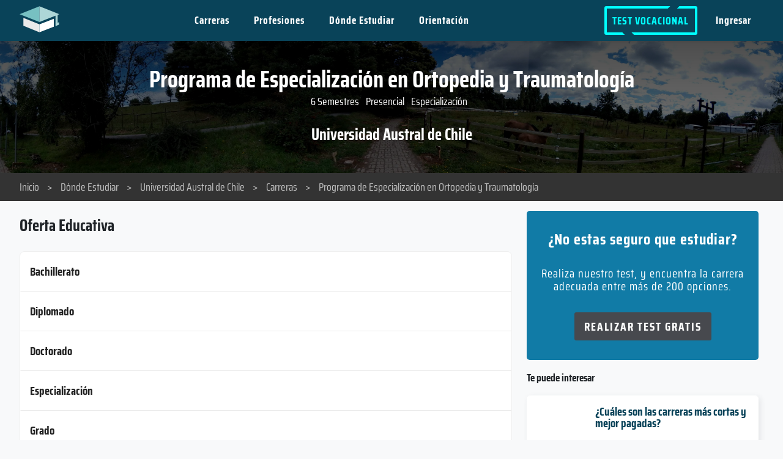

--- FILE ---
content_type: text/html; charset=utf-8
request_url: https://www.nosequeestudiar.net/instituciones/universidad-austral-de-chile/carreras/programa-de-especializacion-en-ortopedia-y-traumatologia/
body_size: 87470
content:
<!DOCTYPE html>
<html lang="es">
<head>

<meta http-equiv="content-type" content="text/html; charset=utf-8" />
<meta name="viewport" content="width=device-width, initial-scale=1" />
<title>Programa de Especializaci&oacute;n en Ortopedia y Traumatolog&iacute;a - | No se que estudiar</title>
<meta name="description" content="Programa de Especialización en Ortopedia y Traumatología -">

<meta name="og:site_name" content="No se que estudiar">
<meta name="og:title" content="Programa de Especializaci&oacute;n en Ortopedia y Traumatolog&iacute;a - | No se que estudiar">
<meta name="og:url" content="https://www.nosequeestudiar.net/instituciones/universidad-austral-de-chile/carreras/programa-de-especializacion-en-ortopedia-y-traumatologia/">
<meta name="theme-color" content="#094359" />
<meta name="og:description" content="Programa de Especialización en Ortopedia y Traumatología -">
<meta name="og:type" content="website">
<meta name="twitter:card" content="summary">
<meta name="twitter:site" content="@nsqestudiar">
<meta name="twitter:title" content="Programa de Especializaci&oacute;n en Ortopedia y Traumatolog&iacute;a - | No se que estudiar">
<meta name="twitter:url" content="https://www.nosequeestudiar.net/instituciones/universidad-austral-de-chile/carreras/programa-de-especializacion-en-ortopedia-y-traumatologia/">
<meta name="twitter:description" content="Programa de Especialización en Ortopedia y Traumatología -">
<meta name="HandheldFriendly" content="true">
<link rel="canonical" href="https://www.nosequeestudiar.net/instituciones/universidad-austral-de-chile/carreras/programa-de-especializacion-en-ortopedia-y-traumatologia/" />
<link rel='alternate' hreflang='es' href='https://www.nosequeestudiar.net/instituciones/universidad-austral-de-chile/carreras/programa-de-especializacion-en-ortopedia-y-traumatologia/' >
<link rel='alternate' hreflang='en' href='https://www.careerpersonalities.com/instituciones/universidad-austral-de-chile/carreras/programa-de-especializacion-en-ortopedia-y-traumatologia/' >
<link rel="apple-touch-icon" href="/apple-touch-icon.png" />
<link rel="icon" href="/icon-256.png" sizes="256x256" />
<link rel="icon" href="/icon-128.png" sizes="128x128" />
<link rel="icon" href="/icon-64.png" sizes="64x64" />
<link rel="manifest" href="/manifest.json" />

<script type="application/ld+json">
{
    "@context": "http://schema.org",
    "@type": "WebPage",
    "name": "Programa de Especialización en Ortopedia y Traumatología",
    "description": "Programa de Especializaci&oacute;n en Ortopedia y Traumatolog&iacute;a -",
    "publisher": {
        "@type": "EducationalOrganization",
        "name": "Universidad Austral de Chile"
                ,
        "image": {
            "@type": "ImageObject",
            "url": "https://www.nosequeestudiar.net/site/assets/files/83376/rutansqe-uach-acceso-arboretum-001.jpg",
            "width": "4096",
            "height": "2048"
            
        }
            }
}
</script><link rel="preconnect" href="https://www.googletagmanager.com">
<link rel="dns-prefetch" href="https://www.googletagmanager.com">
<link rel="preconnect" href="https://www.google-analytics.com">
<link rel="dns-prefetch" href="https://www.google-analytics.com">

<!-- Google Tag Manager -->
<script>(function(w,d,s,l,i){w[l]=w[l]||[];w[l].push({'gtm.start':
new Date().getTime(),event:'gtm.js'});var f=d.getElementsByTagName(s)[0],
j=d.createElement(s),dl=l!='dataLayer'?'&l='+l:'';j.async=true;j.src=
'https://www.googletagmanager.com/gtm.js?id='+i+dl;f.parentNode.insertBefore(j,f);
})(window,document,'script','dataLayer','GTM-PTJ8X7Q');</script>
<!-- End Google Tag Manager -->

<link rel="preload" href="/site/templates/components/global/assets/fonts/saira-condensed/woff/SairaCondensed-Regular.woff2" as="font" type="font/woff2" crossorigin="anonymous">
<link rel="preload" href="/site/templates/components/global/assets/fonts/saira-condensed/woff/SairaCondensed-Bold.woff2" as="font" type="font/woff2" crossorigin="anonymous">

<script>
        var config = {"modals":{"large":"15,15,30,30,draggable=false,resizable=true,hide=250,show=100","medium":"50,49,100,100","small":"100,100,200,200","full":"0,0,0,0"},"debug":false,"tokenName":"TOKEN1910045410X1769731973","paises":["Alemania","Argentina","Bolivia","Brasil","Chile","Colombia","Costa Rica","Ecuador","El Salvador","Espa\u00f1a","Guatemala","Honduras","M\u00e9xico","Nicaragua","Panam\u00e1","Paraguay","Per\u00fa","Rep\u00fablica Dominicana","Uruguay","Venezuela"],"tipo":["P\u00fablica","Privada"],"educacion":["T\u00edtulo Privado","T\u00edtulo Terciario","T\u00edtulo Universitario"],"categorias":["Agricultura","Arte","Ciencia","Econom\u00eda","Ingenier\u00eda","Legal","Negocios","Salud","Servicios","Sociales","Tecnolog\u00eda"],"desktopListNum":40,"mobileListNum":40,"carrerasListNum":40,"template":"instituto-carrera","currentUser":{"isMobile":false,"userLanguage":"default","userLanguageCode":"es","isLoggedin":false,"completeTest":0,"country":"Estados Unidos"},"urls":{"root":"\/","files":"\/site\/assets\/files\/","templates":"\/site\/templates\/","registro":"\/social-login\/","api":"\/nsqe-api\/","test":"\/test-orientacion-vocacional\/","reset":"\/reset\/","escritorio":"\/escritorio\/","search-not-found":"\/site\/templates\/components\/global\/assets\/images\/search-not-found.svg"},"language":{"error":"Ha ocurrido un error","test_opciones":["\u00a1Lo Odio!","No me gusta","Neutral","Me gusta","\u00a1Me Encanta!"],"test_3points":["Algo de acuerdo","Muy de acuerdo"],"test_yesno":["SI","NO"],"test_skip":"Omitir Pregunta","test_personalidad":"tipo de <br> personalidad","resetTestOrientacion_confirm":"Esto eliminara tus datos guardados, \u00bfEst\u00e1s seguro de que quieres continuar?","test_escritorio":"Ver Perfil","test_profile_values":["Realista","Espont\u00e1neo","Asertivo","Sociable","Imaginativo","Deliberado","Pasivo","Solitario"]}};	
</script>

<style>
@charset "UTF-8";
    @font-face{font-family:Saira;src:url(/site/templates/components/global/assets/fonts/saira-condensed/woff/SairaCondensed-Regular.woff2)format("woff2");font-weight:400;font-display:swap;}@font-face{font-family:Saira;src:url(/site/templates/components/global/assets/fonts/saira-condensed/woff/SairaCondensed-Bold.woff2)format("woff2");font-weight:700;font-display:swap;}@font-face{font-family:sans-serif;ascent-override:113.5%;descent-override:-40%;line-gap-override:10;advance-override:129;line-height:1.2;letter-spacing:-1px;font-kerning:normal;}
/*! normalize.css v8.0.1 | MIT License | github.com/necolas/normalize.css */html{line-height:1.15;-webkit-text-size-adjust:100%}body{margin:0}main{display:block}h1{font-size:2em;margin:.67em 0}hr{box-sizing:content-box;height:0;overflow:visible}pre{font-family:monospace,monospace;font-size:1em}a{background-color:transparent}abbr[title]{border-bottom:none;text-decoration:underline;text-decoration:underline dotted}b,strong{font-weight:bolder}code,kbd,samp{font-family:monospace,monospace;font-size:1em}small{font-size:80%}sub,sup{font-size:75%;line-height:0;position:relative;vertical-align:baseline}sub{bottom:-.25em}sup{top:-.5em}img{border-style:none}button,input,optgroup,select,textarea{font-family:inherit;font-size:100%;line-height:1.15;margin:0}button,input{overflow:visible}button,select{text-transform:none}[type=button],[type=reset],[type=submit],button{-webkit-appearance:button}[type=button]::-moz-focus-inner,[type=reset]::-moz-focus-inner,[type=submit]::-moz-focus-inner,button::-moz-focus-inner{border-style:none;padding:0}[type=button]:-moz-focusring,[type=reset]:-moz-focusring,[type=submit]:-moz-focusring,button:-moz-focusring{outline:1px dotted ButtonText}fieldset{padding:.35em .75em .625em}legend{box-sizing:border-box;color:inherit;display:table;max-width:100%;padding:0;white-space:normal}progress{vertical-align:baseline}textarea{overflow:auto}[type=checkbox],[type=radio]{box-sizing:border-box;padding:0}[type=number]::-webkit-inner-spin-button,[type=number]::-webkit-outer-spin-button{height:auto}[type=search]{-webkit-appearance:textfield;outline-offset:-2px}[type=search]::-webkit-search-decoration{-webkit-appearance:none}::-webkit-file-upload-button{-webkit-appearance:button;font:inherit}details{display:block}summary{display:list-item}template{display:none}[hidden]{display:none}.container,.container-fluid{margin-right:auto;margin-left:auto}.container-fluid{padding-right:2rem;padding-left:2rem}.row{box-sizing:border-box;display:-webkit-box;display:-ms-flexbox;display:flex;-webkit-box-flex:0;-ms-flex:0 1 auto;flex:0 1 auto;-webkit-box-orient:horizontal;-webkit-box-direction:normal;-ms-flex-direction:row;flex-direction:row;-ms-flex-wrap:wrap;flex-wrap:wrap;margin-right:-.5rem;margin-left:-.5rem}.row.no-g{margin-left:0;margin-right:0}.row.reverse{-webkit-box-orient:horizontal;-webkit-box-direction:reverse;-ms-flex-direction:row-reverse;flex-direction:row-reverse}.col.reverse{-webkit-box-orient:vertical;-webkit-box-direction:reverse;-ms-flex-direction:column-reverse;flex-direction:column-reverse}.col-xs,.col-xs-1,.col-xs-10,.col-xs-11,.col-xs-12,.col-xs-2,.col-xs-3,.col-xs-4,.col-xs-5,.col-xs-6,.col-xs-7,.col-xs-8,.col-xs-9,.col-xs-offset-0,.col-xs-offset-1,.col-xs-offset-10,.col-xs-offset-11,.col-xs-offset-12,.col-xs-offset-2,.col-xs-offset-3,.col-xs-offset-4,.col-xs-offset-5,.col-xs-offset-6,.col-xs-offset-7,.col-xs-offset-8,.col-xs-offset-9{box-sizing:border-box;-webkit-box-flex:0;-ms-flex:0 0 auto;flex:0 0 auto;padding-right:.5rem;padding-left:.5rem}.col-xs{-webkit-box-flex:1;-ms-flex-positive:1;flex-grow:1;-ms-flex-preferred-size:0;flex-basis:0;max-width:100%}.col-xs-1{-ms-flex-preferred-size:8.33333333%;flex-basis:8.33333333%;max-width:8.33333333%}.col-xs-2{-ms-flex-preferred-size:16.66666667%;flex-basis:16.66666667%;max-width:16.66666667%}.col-xs-3{-ms-flex-preferred-size:25%;flex-basis:25%;max-width:25%}.col-xs-4{-ms-flex-preferred-size:33.33333333%;flex-basis:33.33333333%;max-width:33.33333333%}.col-xs-5{-ms-flex-preferred-size:41.66666667%;flex-basis:41.66666667%;max-width:41.66666667%}.col-xs-6{-ms-flex-preferred-size:50%;flex-basis:50%;max-width:50%}.col-xs-7{-ms-flex-preferred-size:58.33333333%;flex-basis:58.33333333%;max-width:58.33333333%}.col-xs-8{-ms-flex-preferred-size:66.66666667%;flex-basis:66.66666667%;max-width:66.66666667%}.col-xs-9{-ms-flex-preferred-size:75%;flex-basis:75%;max-width:75%}.col-xs-10{-ms-flex-preferred-size:83.33333333%;flex-basis:83.33333333%;max-width:83.33333333%}.col-xs-11{-ms-flex-preferred-size:91.66666667%;flex-basis:91.66666667%;max-width:91.66666667%}.col-xs-12{-ms-flex-preferred-size:100%;flex-basis:100%;max-width:100%}.col-xs-offset-0{margin-left:0}.col-xs-offset-1{margin-left:8.33333333%}.col-xs-offset-2{margin-left:16.66666667%}.col-xs-offset-3{margin-left:25%}.col-xs-offset-4{margin-left:33.33333333%}.col-xs-offset-5{margin-left:41.66666667%}.col-xs-offset-6{margin-left:50%}.col-xs-offset-7{margin-left:58.33333333%}.col-xs-offset-8{margin-left:66.66666667%}.col-xs-offset-9{margin-left:75%}.col-xs-offset-10{margin-left:83.33333333%}.col-xs-offset-11{margin-left:91.66666667%}.start-xs{-webkit-box-pack:start;-ms-flex-pack:start;justify-content:flex-start;text-align:start}.center-xs{-webkit-box-pack:center;-ms-flex-pack:center;justify-content:center;text-align:center}.end-xs{-webkit-box-pack:end;-ms-flex-pack:end;justify-content:flex-end;text-align:end}.top-xs{-webkit-box-align:start;-ms-flex-align:start;align-items:flex-start}.middle-xs{-webkit-box-align:center;-ms-flex-align:center;align-items:center}.bottom-xs{-webkit-box-align:end;-ms-flex-align:end;align-items:flex-end}.around-xs{-ms-flex-pack:distribute;justify-content:space-around}.between-xs{-webkit-box-pack:justify;-ms-flex-pack:justify;justify-content:space-between}.first-xs{-webkit-box-ordinal-group:0;-ms-flex-order:-1;order:-1}.last-xs{-webkit-box-ordinal-group:2;-ms-flex-order:1;order:1}@media only screen and (min-width:48em){.container{width:49rem}.col-sm,.col-sm-1,.col-sm-10,.col-sm-11,.col-sm-12,.col-sm-2,.col-sm-3,.col-sm-4,.col-sm-5,.col-sm-6,.col-sm-7,.col-sm-8,.col-sm-9,.col-sm-offset-0,.col-sm-offset-1,.col-sm-offset-10,.col-sm-offset-11,.col-sm-offset-12,.col-sm-offset-2,.col-sm-offset-3,.col-sm-offset-4,.col-sm-offset-5,.col-sm-offset-6,.col-sm-offset-7,.col-sm-offset-8,.col-sm-offset-9{box-sizing:border-box;-webkit-box-flex:0;-ms-flex:0 0 auto;flex:0 0 auto;padding-right:.5rem;padding-left:.5rem}.col-sm{-webkit-box-flex:1;-ms-flex-positive:1;flex-grow:1;-ms-flex-preferred-size:0;flex-basis:0;max-width:100%}.col-sm-1{-ms-flex-preferred-size:8.33333333%;flex-basis:8.33333333%;max-width:8.33333333%}.col-sm-2{-ms-flex-preferred-size:16.66666667%;flex-basis:16.66666667%;max-width:16.66666667%}.col-sm-3{-ms-flex-preferred-size:25%;flex-basis:25%;max-width:25%}.col-sm-4{-ms-flex-preferred-size:33.33333333%;flex-basis:33.33333333%;max-width:33.33333333%}.col-sm-5{-ms-flex-preferred-size:41.66666667%;flex-basis:41.66666667%;max-width:41.66666667%}.col-sm-6{-ms-flex-preferred-size:50%;flex-basis:50%;max-width:50%}.col-sm-7{-ms-flex-preferred-size:58.33333333%;flex-basis:58.33333333%;max-width:58.33333333%}.col-sm-8{-ms-flex-preferred-size:66.66666667%;flex-basis:66.66666667%;max-width:66.66666667%}.col-sm-9{-ms-flex-preferred-size:75%;flex-basis:75%;max-width:75%}.col-sm-10{-ms-flex-preferred-size:83.33333333%;flex-basis:83.33333333%;max-width:83.33333333%}.col-sm-11{-ms-flex-preferred-size:91.66666667%;flex-basis:91.66666667%;max-width:91.66666667%}.col-sm-12{-ms-flex-preferred-size:100%;flex-basis:100%;max-width:100%}.col-sm-offset-0{margin-left:0}.col-sm-offset-1{margin-left:8.33333333%}.col-sm-offset-2{margin-left:16.66666667%}.col-sm-offset-3{margin-left:25%}.col-sm-offset-4{margin-left:33.33333333%}.col-sm-offset-5{margin-left:41.66666667%}.col-sm-offset-6{margin-left:50%}.col-sm-offset-7{margin-left:58.33333333%}.col-sm-offset-8{margin-left:66.66666667%}.col-sm-offset-9{margin-left:75%}.col-sm-offset-10{margin-left:83.33333333%}.col-sm-offset-11{margin-left:91.66666667%}.start-sm{-webkit-box-pack:start;-ms-flex-pack:start;justify-content:flex-start;text-align:start}.center-sm{-webkit-box-pack:center;-ms-flex-pack:center;justify-content:center;text-align:center}.end-sm{-webkit-box-pack:end;-ms-flex-pack:end;justify-content:flex-end;text-align:end}.top-sm{-webkit-box-align:start;-ms-flex-align:start;align-items:flex-start}.middle-sm{-webkit-box-align:center;-ms-flex-align:center;align-items:center}.bottom-sm{-webkit-box-align:end;-ms-flex-align:end;align-items:flex-end}.around-sm{-ms-flex-pack:distribute;justify-content:space-around}.between-sm{-webkit-box-pack:justify;-ms-flex-pack:justify;justify-content:space-between}.first-sm{-webkit-box-ordinal-group:0;-ms-flex-order:-1;order:-1}.last-sm{-webkit-box-ordinal-group:2;-ms-flex-order:1;order:1}}@media only screen and (min-width:64em){.container{width:65rem}.col-md,.col-md-1,.col-md-10,.col-md-11,.col-md-12,.col-md-2,.col-md-3,.col-md-4,.col-md-5,.col-md-6,.col-md-7,.col-md-8,.col-md-9,.col-md-offset-0,.col-md-offset-1,.col-md-offset-10,.col-md-offset-11,.col-md-offset-12,.col-md-offset-2,.col-md-offset-3,.col-md-offset-4,.col-md-offset-5,.col-md-offset-6,.col-md-offset-7,.col-md-offset-8,.col-md-offset-9{box-sizing:border-box;-webkit-box-flex:0;-ms-flex:0 0 auto;flex:0 0 auto;padding-right:.5rem;padding-left:.5rem}.col-md{-webkit-box-flex:1;-ms-flex-positive:1;flex-grow:1;-ms-flex-preferred-size:0;flex-basis:0;max-width:100%}.col-md-1{-ms-flex-preferred-size:8.33333333%;flex-basis:8.33333333%;max-width:8.33333333%}.col-md-2{-ms-flex-preferred-size:16.66666667%;flex-basis:16.66666667%;max-width:16.66666667%}.col-md-3{-ms-flex-preferred-size:25%;flex-basis:25%;max-width:25%}.col-md-4{-ms-flex-preferred-size:33.33333333%;flex-basis:33.33333333%;max-width:33.33333333%}.col-md-5{-ms-flex-preferred-size:41.66666667%;flex-basis:41.66666667%;max-width:41.66666667%}.col-md-6{-ms-flex-preferred-size:50%;flex-basis:50%;max-width:50%}.col-md-7{-ms-flex-preferred-size:58.33333333%;flex-basis:58.33333333%;max-width:58.33333333%}.col-md-8{-ms-flex-preferred-size:66.66666667%;flex-basis:66.66666667%;max-width:66.66666667%}.col-md-9{-ms-flex-preferred-size:75%;flex-basis:75%;max-width:75%}.col-md-10{-ms-flex-preferred-size:83.33333333%;flex-basis:83.33333333%;max-width:83.33333333%}.col-md-11{-ms-flex-preferred-size:91.66666667%;flex-basis:91.66666667%;max-width:91.66666667%}.col-md-12{-ms-flex-preferred-size:100%;flex-basis:100%;max-width:100%}.col-md-offset-0{margin-left:0}.col-md-offset-1{margin-left:8.33333333%}.col-md-offset-2{margin-left:16.66666667%}.col-md-offset-3{margin-left:25%}.col-md-offset-4{margin-left:33.33333333%}.col-md-offset-5{margin-left:41.66666667%}.col-md-offset-6{margin-left:50%}.col-md-offset-7{margin-left:58.33333333%}.col-md-offset-8{margin-left:66.66666667%}.col-md-offset-9{margin-left:75%}.col-md-offset-10{margin-left:83.33333333%}.col-md-offset-11{margin-left:91.66666667%}.start-md{-webkit-box-pack:start;-ms-flex-pack:start;justify-content:flex-start;text-align:start}.center-md{-webkit-box-pack:center;-ms-flex-pack:center;justify-content:center;text-align:center}.end-md{-webkit-box-pack:end;-ms-flex-pack:end;justify-content:flex-end;text-align:end}.top-md{-webkit-box-align:start;-ms-flex-align:start;align-items:flex-start}.middle-md{-webkit-box-align:center;-ms-flex-align:center;align-items:center}.bottom-md{-webkit-box-align:end;-ms-flex-align:end;align-items:flex-end}.around-md{-ms-flex-pack:distribute;justify-content:space-around}.between-md{-webkit-box-pack:justify;-ms-flex-pack:justify;justify-content:space-between}.first-md{-webkit-box-ordinal-group:0;-ms-flex-order:-1;order:-1}.last-md{-webkit-box-ordinal-group:2;-ms-flex-order:1;order:1}}@media only screen and (min-width:75em){.container{width:76rem}.col-lg,.col-lg-1,.col-lg-10,.col-lg-11,.col-lg-12,.col-lg-2,.col-lg-3,.col-lg-4,.col-lg-5,.col-lg-6,.col-lg-7,.col-lg-8,.col-lg-9,.col-lg-offset-0,.col-lg-offset-1,.col-lg-offset-10,.col-lg-offset-11,.col-lg-offset-12,.col-lg-offset-2,.col-lg-offset-3,.col-lg-offset-4,.col-lg-offset-5,.col-lg-offset-6,.col-lg-offset-7,.col-lg-offset-8,.col-lg-offset-9{box-sizing:border-box;-webkit-box-flex:0;-ms-flex:0 0 auto;flex:0 0 auto;padding-right:.5rem;padding-left:.5rem}.col-lg{-webkit-box-flex:1;-ms-flex-positive:1;flex-grow:1;-ms-flex-preferred-size:0;flex-basis:0;max-width:100%}.col-lg-1{-ms-flex-preferred-size:8.33333333%;flex-basis:8.33333333%;max-width:8.33333333%}.col-lg-2{-ms-flex-preferred-size:16.66666667%;flex-basis:16.66666667%;max-width:16.66666667%}.col-lg-3{-ms-flex-preferred-size:25%;flex-basis:25%;max-width:25%}.col-lg-4{-ms-flex-preferred-size:33.33333333%;flex-basis:33.33333333%;max-width:33.33333333%}.col-lg-5{-ms-flex-preferred-size:41.66666667%;flex-basis:41.66666667%;max-width:41.66666667%}.col-lg-6{-ms-flex-preferred-size:50%;flex-basis:50%;max-width:50%}.col-lg-7{-ms-flex-preferred-size:58.33333333%;flex-basis:58.33333333%;max-width:58.33333333%}.col-lg-8{-ms-flex-preferred-size:66.66666667%;flex-basis:66.66666667%;max-width:66.66666667%}.col-lg-9{-ms-flex-preferred-size:75%;flex-basis:75%;max-width:75%}.col-lg-10{-ms-flex-preferred-size:83.33333333%;flex-basis:83.33333333%;max-width:83.33333333%}.col-lg-11{-ms-flex-preferred-size:91.66666667%;flex-basis:91.66666667%;max-width:91.66666667%}.col-lg-12{-ms-flex-preferred-size:100%;flex-basis:100%;max-width:100%}.col-lg-offset-0{margin-left:0}.col-lg-offset-1{margin-left:8.33333333%}.col-lg-offset-2{margin-left:16.66666667%}.col-lg-offset-3{margin-left:25%}.col-lg-offset-4{margin-left:33.33333333%}.col-lg-offset-5{margin-left:41.66666667%}.col-lg-offset-6{margin-left:50%}.col-lg-offset-7{margin-left:58.33333333%}.col-lg-offset-8{margin-left:66.66666667%}.col-lg-offset-9{margin-left:75%}.col-lg-offset-10{margin-left:83.33333333%}.col-lg-offset-11{margin-left:91.66666667%}.start-lg{-webkit-box-pack:start;-ms-flex-pack:start;justify-content:flex-start;text-align:start}.center-lg{-webkit-box-pack:center;-ms-flex-pack:center;justify-content:center;text-align:center}.end-lg{-webkit-box-pack:end;-ms-flex-pack:end;justify-content:flex-end;text-align:end}.top-lg{-webkit-box-align:start;-ms-flex-align:start;align-items:flex-start}.middle-lg{-webkit-box-align:center;-ms-flex-align:center;align-items:center}.bottom-lg{-webkit-box-align:end;-ms-flex-align:end;align-items:flex-end}.around-lg{-ms-flex-pack:distribute;justify-content:space-around}.between-lg{-webkit-box-pack:justify;-ms-flex-pack:justify;justify-content:space-between}.first-lg{-webkit-box-ordinal-group:0;-ms-flex-order:-1;order:-1}.last-lg{-webkit-box-ordinal-group:2;-ms-flex-order:1;order:1}}@media only screen and (min-width:85em){.container{width:86rem}.col-lg,.col-lg-1,.col-lg-10,.col-lg-11,.col-lg-12,.col-lg-2,.col-lg-3,.col-lg-4,.col-lg-5,.col-lg-6,.col-lg-7,.col-lg-8,.col-lg-9,.col-lg-offset-0,.col-lg-offset-1,.col-lg-offset-10,.col-lg-offset-11,.col-lg-offset-12,.col-lg-offset-2,.col-lg-offset-3,.col-lg-offset-4,.col-lg-offset-5,.col-lg-offset-6,.col-lg-offset-7,.col-lg-offset-8,.col-lg-offset-9{box-sizing:border-box;-webkit-box-flex:0;-ms-flex:0 0 auto;flex:0 0 auto;padding-right:.5rem;padding-left:.5rem}.col-lg{-webkit-box-flex:1;-ms-flex-positive:1;flex-grow:1;-ms-flex-preferred-size:0;flex-basis:0;max-width:100%}.col-lg-1{-ms-flex-preferred-size:8.33333333%;flex-basis:8.33333333%;max-width:8.33333333%}.col-lg-2{-ms-flex-preferred-size:16.66666667%;flex-basis:16.66666667%;max-width:16.66666667%}.col-lg-3{-ms-flex-preferred-size:25%;flex-basis:25%;max-width:25%}.col-lg-4{-ms-flex-preferred-size:33.33333333%;flex-basis:33.33333333%;max-width:33.33333333%}.col-lg-5{-ms-flex-preferred-size:41.66666667%;flex-basis:41.66666667%;max-width:41.66666667%}.col-lg-6{-ms-flex-preferred-size:50%;flex-basis:50%;max-width:50%}.col-lg-7{-ms-flex-preferred-size:58.33333333%;flex-basis:58.33333333%;max-width:58.33333333%}.col-lg-8{-ms-flex-preferred-size:66.66666667%;flex-basis:66.66666667%;max-width:66.66666667%}.col-lg-9{-ms-flex-preferred-size:75%;flex-basis:75%;max-width:75%}.col-lg-10{-ms-flex-preferred-size:83.33333333%;flex-basis:83.33333333%;max-width:83.33333333%}.col-lg-11{-ms-flex-preferred-size:91.66666667%;flex-basis:91.66666667%;max-width:91.66666667%}.col-lg-12{-ms-flex-preferred-size:100%;flex-basis:100%;max-width:100%}.col-lg-offset-0{margin-left:0}.col-lg-offset-1{margin-left:8.33333333%}.col-lg-offset-2{margin-left:16.66666667%}.col-lg-offset-3{margin-left:25%}.col-lg-offset-4{margin-left:33.33333333%}.col-lg-offset-5{margin-left:41.66666667%}.col-lg-offset-6{margin-left:50%}.col-lg-offset-7{margin-left:58.33333333%}.col-lg-offset-8{margin-left:66.66666667%}.col-lg-offset-9{margin-left:75%}.col-lg-offset-10{margin-left:83.33333333%}.col-lg-offset-11{margin-left:91.66666667%}.start-lg{-webkit-box-pack:start;-ms-flex-pack:start;justify-content:flex-start;text-align:start}.center-lg{-webkit-box-pack:center;-ms-flex-pack:center;justify-content:center;text-align:center}.end-lg{-webkit-box-pack:end;-ms-flex-pack:end;justify-content:flex-end;text-align:end}.top-lg{-webkit-box-align:start;-ms-flex-align:start;align-items:flex-start}.middle-lg{-webkit-box-align:center;-ms-flex-align:center;align-items:center}.bottom-lg{-webkit-box-align:end;-ms-flex-align:end;align-items:flex-end}.around-lg{-ms-flex-pack:distribute;justify-content:space-around}.between-lg{-webkit-box-pack:justify;-ms-flex-pack:justify;justify-content:space-between}.first-lg{-webkit-box-ordinal-group:0;-ms-flex-order:-1;order:-1}.last-lg{-webkit-box-ordinal-group:2;-ms-flex-order:1;order:1}}.transitions{-moz-transition:all .5s ease;-ms-transition:all .5s ease;-o-transition:all .5s ease;-webkit-transition:all .5s ease;transition:all .5s ease}html{box-sizing:border-box;-webkit-text-size-adjust:100%;-ms-text-size-adjust:100%;-ms-overflow-style:scrollbar;-webkit-tap-highlight-color:transparent;scroll-behavior:smooth}*,::after,::before{box-sizing:inherit}@-ms-viewport{width:device-width}article,aside,dialog,figcaption,figure,footer,header,hgroup,main,nav,section{display:block}body{font-family:Saira,sans-serif;margin:0;font-size:1.1rem;font-weight:400;line-height:1.5;color:#212529;background-color:#fff}.layout{display:flex;min-height:100vh;flex-direction:column}.page{z-index:0;background:#fff;min-height:100vh}.wrap{box-sizing:border-box;max-width:1200px;margin:0 auto}.flex{display:flex}.skip-link{position:absolute;top:-60px;left:0;background:#212529;color:white;padding:8px;z-index:100}.skip-link:focus{top:0}#maincontent{padding-top:66px}@media only screen and (max-width: 48em){#maincontent{padding-top:57px}}#maincontent a{text-decoration:none}#maincontent .pnlm-container{min-height:300px}.hidden{display:none !important}@media only screen and (max-width: 48em){.hidden-xs{display:none !important}}@media only screen and (min-width: 64em){.hidden-sm{display:none !important}}.visible-lg,.visible-md,.visible-sm,.visible-xs{display:none !important}@media only screen and (max-width: 48em){.visible-xs{display:block !important}.visible-sm{display:none !important}}@media only screen and (min-width: 48em) and (max-width: 64em){.visible-sm{display:block !important}.visible-xs{display:none !important}}@media only screen and (min-width: 64em) and (max-width: 75em){.visible-md{display:block !important}.visible-sm{display:none !important}}@media only screen and (min-width: 75em){.visible-lg{display:block !important}.visible-md{display:none !important}}a{transition:all .2s ease}.ax-hidden{position:absolute;height:1px;width:1px;clip:rect(1px, 1px, 1px, 1px);border:0;overflow:hidden}.no-mg{margin:0px;margin-left:0px;margin-right:0px}[data-tooltip],.tooltip{position:relative;cursor:pointer}[data-tooltip]:before,[data-tooltip]:after,.tooltip:before,.tooltip:after{position:absolute;visibility:hidden;-ms-filter:"progid:DXImageTransform.Microsoft.Alpha(Opacity=0)";filter:progid:DXImageTransform.Microsoft.Alpha(Opacity=0);opacity:0;-webkit-transition:opacity 0.2s ease-in-out,visibility 0.2s ease-in-out,-webkit-transform 0.2s cubic-bezier(0.71, 1.7, 0.77, 1.24);-moz-transition:opacity 0.2s ease-in-out,visibility 0.2s ease-in-out,-moz-transform 0.2s cubic-bezier(0.71, 1.7, 0.77, 1.24);transition:opacity 0.2s ease-in-out,visibility 0.2s ease-in-out,transform 0.2s cubic-bezier(0.71, 1.7, 0.77, 1.24);-webkit-transform:translate3d(0, 0, 0);-moz-transform:translate3d(0, 0, 0);transform:translate3d(0, 0, 0);pointer-events:none;text-transform:uppercase}[data-tooltip]:hover:before,[data-tooltip]:hover:after,[data-tooltip]:focus:before,[data-tooltip]:focus:after,.tooltip:hover:before,.tooltip:hover:after{visibility:visible;-ms-filter:"progid:DXImageTransform.Microsoft.Alpha(Opacity=100)";filter:progid:DXImageTransform.Microsoft.Alpha(Opacity=100);opacity:1}.tooltip:before,[data-tooltip]:before{z-index:1001;border:6px solid transparent;background:transparent;content:""}.tooltip:after,[data-tooltip]:after{z-index:1000;padding:8px;width:250px;background-color:#000;background-color:rgba(51,51,51,0.9);color:#fff;content:attr(data-tooltip);font-size:16px;line-height:1.2;text-align:center;white-space:break-spaces}[data-tooltip]:before,[data-tooltip]:after,.tooltip:before,.tooltip:after,.tooltip-top:before,.tooltip-top:after{bottom:100%;left:50%}[data-tooltip]:before,.tooltip:before,.tooltip-top:before{margin-left:-6px;margin-bottom:-12px;border-top-color:#000;border-top-color:rgba(51,51,51,0.9)}[data-tooltip]:after,.tooltip:after,.tooltip-top:after{margin-left:-80px}[data-tooltip]:hover:before,[data-tooltip]:hover:after,[data-tooltip]:focus:before,[data-tooltip]:focus:after,.tooltip:hover:before,.tooltip:hover:after,.tooltip:focus:before,.tooltip:focus:after,.tooltip-top:hover:before,.tooltip-top:hover:after,.tooltip-top:focus:before,.tooltip-top:focus:after{-webkit-transform:translateY(-12px);-moz-transform:translateY(-12px);transform:translateY(-12px)}.tooltip-left:before,.tooltip-left:after{right:100%;bottom:50%;left:auto}@media only screen and (max-width: 48em){.tooltip-left:before,.tooltip-left:after{bottom:100%;left:5%}}[data-tooltip]:after,.tooltip:after,.tooltip-left:after{margin-left:-80px}.tooltip-left:before{margin-left:0;margin-right:-12px;margin-bottom:0;border-top-color:transparent;border-left-color:#000;border-left-color:rgba(51,51,51,0.9)}.tooltip-left:hover:before,.tooltip-left:hover:after,.tooltip-left:focus:before,.tooltip-left:focus:after{-webkit-transform:translateX(-12px);-moz-transform:translateX(-12px);transform:translateX(-12px)}.tooltip-bottom:before,.tooltip-bottom:after{top:100%;bottom:auto;left:50%}.tooltip-bottom:before{margin-top:-12px;margin-bottom:0;border-top-color:transparent;border-bottom-color:#000;border-bottom-color:rgba(51,51,51,0.9)}.tooltip-bottom:hover:before,.tooltip-bottom:hover:after,.tooltip-bottom:focus:before,.tooltip-bottom:focus:after{-webkit-transform:translateY(12px);-moz-transform:translateY(12px);transform:translateY(12px)}.tooltip-right:before,.tooltip-right:after{bottom:50%;left:100%}.tooltip-right:before{margin-bottom:0;margin-left:-12px;border-top-color:transparent;border-right-color:#000;border-right-color:rgba(51,51,51,0.9)}.tooltip-right:hover:before,.tooltip-right:hover:after,.tooltip-right:focus:before,.tooltip-right:focus:after{-webkit-transform:translateX(12px);-moz-transform:translateX(12px);transform:translateX(12px)}.tooltip-left:before,.tooltip-right:before{top:3px}.tooltip-left:after,.tooltip-right:after{margin-left:0;margin-bottom:-16px}#nsqe-notifications{position:fixed;bottom:0px;left:21px;z-index:10001}#nsqe-notifications .alert{font-size:1.2em;font-weight:bold;display:flex;padding:1em;margin-bottom:20px;border:1px solid #eed3d7;border-radius:4px;float:right;clear:right;background-color:white;-webkit-animation:fadein 0.2s;-moz-animation:fadein 0.2s;-ms-animation:fadein 0.2s;-o-animation:fadein 0.2s;animation:fadein 0.2s}#nsqe-notifications .alert:before{content:"";width:20px;height:20px;background-image:url("data:image/svg+xml,%3Csvg xmlns='http://www.w3.org/2000/svg' viewBox='0 0 24 24'%3E%3Cpath d='M20 10h2a10 10 0 0 0-4.443-8.311l-1.114 1.662A8 8 0 0 1 20 10ZM7.557 3.351 6.443 1.689A10 10 0 0 0 2 10h2a8 8 0 0 1 3.557-6.649Z'/%3E%3Cpath d='M19 13.877V10a7 7 0 0 0-6-6.92V2h-2v1.08A7 7 0 0 0 5 10v3.877L4.219 17H3v2h5.142a3.981 3.981 0 0 0 7.716 0H21v-2h-1.219Zm-12.03.366L7 10a5 5 0 0 1 10 0v4l.728 3H6.281ZM12 20a1.993 1.993 0 0 1-1.722-1h3.444A1.993 1.993 0 0 1 12 20Z'/%3E%3C/svg%3E");display:block;margin:7px 10px 0px 0px;background-repeat:no-repeat}#nsqe-notifications .alert a{color:#094359;font-weight:bold}#nsqe-notifications .alert.fadeout{-webkit-animation:fadeout 0.2s;-moz-animation:fadeout 0.2s;-ms-animation:fadeout 0.2s;-o-animation:fadeout 0.2s;animation:fadeout 0.2s}#nsqe-notifications .alert .undo{font-weight:normal;text-decoration:underline;cursor:pointer}#nsqe-notifications .alert.alert-red{color:white;background-color:#DA4453}#nsqe-notifications .alert.alert-red a{color:white;font-weight:bold}#nsqe-notifications .alert.alert-green{color:white;background-color:#37BC9B}#nsqe-notifications .alert.alert-green a{color:white;font-weight:bold}#nsqe-notifications .alert.alert-blue{color:white;background-color:#4A89DC}#nsqe-notifications .alert.alert-blue a{color:white;font-weight:bold}#nsqe-notifications .alert.alert-yellow{color:white;background-color:#F6BB42}#nsqe-notifications .alert.alert-yellow a{color:white;font-weight:bold}#nsqe-notifications .alert.alert-orange{color:white;background-color:#E9573F}#nsqe-notifications .alert.alert-orange a{color:white;font-weight:bold}.slim_modal{position:fixed;width:100%;height:100%;top:0;left:0;-webkit-box-align:center;-ms-flex-align:center;-webkit-align-items:center;-moz-align-items:center;align-items:center;-webkit-box-pack:center;-ms-flex-pack:center;-webkit-justify-content:center;-moz-justify-content:center;justify-content:center;background:rgba(0,0,0,0.85);z-index:10000;display:none;font-size:1em;-webkit-transition:background .5s ease .06s;-moz-transition:background .5s ease .06s;-ms-transition:background .5s ease .06s;-o-transition:background .5s ease .06s;transition:background .5s ease .06s}.slim_modal.none{background:rgba(10,10,10,0)}.slim_modal .close{position:absolute;right:8px;top:8px;width:32px;height:32px;opacity:0.7;z-index:2}.slim_modal .close:hover{opacity:1}.slim_modal .close:before,.slim_modal .close:after{position:absolute;left:15px;content:' ';height:33px;width:2px;background-color:#fff}.slim_modal .close:before{transform:rotate(45deg)}.slim_modal .close:after{transform:rotate(-45deg)}.slim_modal .sm_content{background:#f5f5f5;text-align:center;max-width:800px}@media only screen and (min-width: 320px){.slim_modal .sm_content{padding:0px;width:100%;height:100%;border-radius:0px;-webkit-border-radius:0px;-moz-border-radius:0px;-ms-border-radius:0px;-o-border-radius:0px}}@media only screen and (min-width: 48em){.slim_modal .sm_content{padding:0px;width:100%;height:100%;border-radius:0px;-webkit-border-radius:0px;-moz-border-radius:0px;-ms-border-radius:0px;-o-border-radius:0px}}@media only screen and (min-width: 64em){.slim_modal .sm_content{padding:15px;width:80%;max-height:90%;height:auto;border-radius:4px;-webkit-border-radius:4px;-moz-border-radius:4px;-ms-border-radius:4px;-o-border-radius:4px}}@media only screen and (min-width: 75em){.slim_modal .sm_content{padding:15px;width:80%;max-height:90%;height:auto;border-radius:4px;-webkit-border-radius:4px;-moz-border-radius:4px;-ms-border-radius:4px;-o-border-radius:4px}}@media only screen and (min-width: 85em){.slim_modal .sm_content{padding:15px;width:80%;max-height:90%;height:auto;border-radius:4px;-webkit-border-radius:4px;-moz-border-radius:4px;-ms-border-radius:4px;-o-border-radius:4px}}.slim_modal .sm_content .sm_content_inner_wrap{position:relative;margin:0 auto;height:100%;background:#ffffff;-webkit-box-shadow:0px 0px 1px 0 rgba(30,30,30,0.5);-moz-box-shadow:0px 0px 1px 0 rgba(30,30,30,0.5);box-shadow:0px 0px 1px 0 rgba(30,30,30,0.5);z-index:2}@media only screen and (min-width: 320px){.slim_modal .sm_content .sm_content_inner_wrap{border-radius:0px;-webkit-border-radius:0px;-moz-border-radius:0px;-ms-border-radius:0px;-o-border-radius:0px}}@media only screen and (min-width: 48em){.slim_modal .sm_content .sm_content_inner_wrap{border-radius:0px;-webkit-border-radius:0px;-moz-border-radius:0px;-ms-border-radius:0px;-o-border-radius:0px}}@media only screen and (min-width: 64em){.slim_modal .sm_content .sm_content_inner_wrap{border-radius:4px;-webkit-border-radius:4px;-moz-border-radius:4px;-ms-border-radius:4px;-o-border-radius:4px}}@media only screen and (min-width: 75em){.slim_modal .sm_content .sm_content_inner_wrap{border-radius:4px;-webkit-border-radius:4px;-moz-border-radius:4px;-ms-border-radius:4px;-o-border-radius:4px}}@media only screen and (min-width: 85em){.slim_modal .sm_content .sm_content_inner_wrap{border-radius:4px;-webkit-border-radius:4px;-moz-border-radius:4px;-ms-border-radius:4px;-o-border-radius:4px}}.slim_modal .sm_content .sm_content_inner_wrap .sm_close_button{padding:10px;width:auto;display:block;background:#efefef}.slim_modal .sm_content .sm_content_inner_wrap .sm_area_top,.slim_modal .sm_content .sm_content_inner_wrap .sm_area_bottom,.slim_modal .sm_content .sm_content_inner_wrap .sm_area_all{padding:4em}.slim_modal .sm_content .sm_content_inner_wrap .sm_area_top h3 span,.slim_modal .sm_content .sm_content_inner_wrap .sm_area_bottom h3 span,.slim_modal .sm_content .sm_content_inner_wrap .sm_area_all h3 span{display:block;font-size:.7em}.slim_modal .sm_content .sm_content_inner_wrap .sm_area_top{background:rgba(30,30,30,0.02)}.slim_modal .sm_content .sm_content_inner_wrap .sm_area_bottom{background:#fff}.slim_modal .sm_content .sm_icon_menu{opacity:1;box-sizing:border-box;position:absolute;top:40px;background:#f5f5f5;-webkit-transition:all .3s ease 0s;-moz-transition:all .3s ease 0s;-ms-transition:all .3s ease 0s;-o-transition:all .3s ease 0s;transition:all .3s ease 0s}.slim_modal .sm_content .sm_icon_menu ul{list-style-type:none;padding:0;margin:0 auto}.slim_modal .sm_content .sm_icon_menu ul li{font-size:1.1em;height:3em;line-height:3em;background:#e6e6e6;padding:0px 8px 0px 8px;margin-bottom:1px;color:rgba(30,30,30,0.4);-webkit-transition:all .5s ease 0s;-moz-transition:all .5s ease 0s;-ms-transition:all .5s ease 0s;-o-transition:all .5s ease 0s;transition:all .5s ease 0s}.slim_modal .sm_content .sm_icon_menu ul li.sm_close{background:#ffffff}.slim_modal .sm_content .sm_icon_menu ul li:nth-child(2){margin-top:10px}.slim_modal .sm_content .sm_icon_menu ul li:hover{background:#ffffff;color:rgba(30,30,30,0.7)}.slim_modal .sm_content .sm_icon_menu ul li:last-child{border:none}.slim_modal .sm_content .sm_icon_menu.is_right{right:0px;border-radius:0px 4px 4px 0px;-webkit-border-radius:0px 4px 4px 0px;-moz-border-radius:0px 4px 4px 0px;-ms-border-radius:0px 4px 4px 0px;-o-border-radius:0px 4px 4px 0px}@media only screen and (min-width: 320px){.slim_modal .sm_content .sm_icon_menu.is_right{top:70px;right:0px;z-index:9;-webkit-box-shadow:0px 0px 0px 0px rgba(30,30,30,0);-moz-box-shadow:0px 0px 0px 0px rgba(30,30,30,0);box-shadow:0px 0px 0px 0px rgba(30,30,30,0);padding:1px;border:none}}@media only screen and (min-width: 48em){.slim_modal .sm_content .sm_icon_menu.is_right{top:70px;right:0px;z-index:9;-webkit-box-shadow:0px 0px 0px 0px rgba(30,30,30,0);-moz-box-shadow:0px 0px 0px 0px rgba(30,30,30,0);box-shadow:0px 0px 0px 0px rgba(30,30,30,0);padding:1px;border:none}}@media only screen and (min-width: 64em){.slim_modal .sm_content .sm_icon_menu.is_right{top:15px;right:15px;z-index:1;-webkit-box-shadow:15px 0px 30px 0px rgba(30,30,30,0.2);-moz-box-shadow:15px 0px 30px 0px rgba(30,30,30,0.2);box-shadow:15px 0px 30px 0px rgba(30,30,30,0.2);border:1px solid rgba(30,30,30,0.1);border-left:none}}@media only screen and (min-width: 75em){.slim_modal .sm_content .sm_icon_menu.is_right{top:15px;right:15px;z-index:1;-webkit-box-shadow:15px 0px 30px 0px rgba(30,30,30,0.2);-moz-box-shadow:15px 0px 30px 0px rgba(30,30,30,0.2);box-shadow:15px 0px 30px 0px rgba(30,30,30,0.2);border:1px solid rgba(30,30,30,0.1);border-left:none}}@media only screen and (min-width: 85em){.slim_modal .sm_content .sm_icon_menu.is_right{top:15px;right:15px;z-index:1;-webkit-box-shadow:15px 0px 30px 0px rgba(30,30,30,0.2);-moz-box-shadow:15px 0px 30px 0px rgba(30,30,30,0.2);box-shadow:15px 0px 30px 0px rgba(30,30,30,0.2);border:1px solid rgba(30,30,30,0.1);border-left:none}}.slim_modal .sm_content .sm_icon_menu.is_left{border-radius:4px 0px 0px 4px;-webkit-border-radius:4px 0px 0px 4px;-moz-border-radius:4px 0px 0px 4px;-ms-border-radius:4px 0px 0px 4px;-o-border-radius:4px 0px 0px 4px}@media only screen and (min-width: 320px){.slim_modal .sm_content .sm_icon_menu.is_left{top:70px;left:0px;z-index:9;-webkit-box-shadow:0px 0px 0px 0px rgba(30,30,30,0);-moz-box-shadow:0px 0px 0px 0px rgba(30,30,30,0);box-shadow:0px 0px 0px 0px rgba(30,30,30,0);padding:1px;border:none}}@media only screen and (min-width: 48em){.slim_modal .sm_content .sm_icon_menu.is_left{top:70px;left:0px;z-index:9;-webkit-box-shadow:0px 0px 0px 0px rgba(30,30,30,0);-moz-box-shadow:0px 0px 0px 0px rgba(30,30,30,0);box-shadow:0px 0px 0px 0px rgba(30,30,30,0);padding:1px;border:none}}@media only screen and (min-width: 64em){.slim_modal .sm_content .sm_icon_menu.is_left{top:15px;left:15px;z-index:1;-webkit-box-shadow:-15px 0px 30px 0px rgba(30,30,30,0.2);-moz-box-shadow:-15px 0px 30px 0px rgba(30,30,30,0.2);box-shadow:-15px 0px 30px 0px rgba(30,30,30,0.2);border:1px solid rgba(30,30,30,0.1);border-right:none}}@media only screen and (min-width: 75em){.slim_modal .sm_content .sm_icon_menu.is_left{top:15px;left:15px;z-index:1;-webkit-box-shadow:-15px 0px 30px 0px rgba(30,30,30,0.2);-moz-box-shadow:-15px 0px 30px 0px rgba(30,30,30,0.2);box-shadow:-15px 0px 30px 0px rgba(30,30,30,0.2);border:1px solid rgba(30,30,30,0.1);border-right:none}}@media only screen and (min-width: 85em){.slim_modal .sm_content .sm_icon_menu.is_left{top:15px;left:15px;z-index:1;-webkit-box-shadow:-15px 0px 30px 0px rgba(30,30,30,0.2);-moz-box-shadow:-15px 0px 30px 0px rgba(30,30,30,0.2);box-shadow:-15px 0px 30px 0px rgba(30,30,30,0.2);border:1px solid rgba(30,30,30,0.1);border-right:none}}.slim_modal .sm_content .sm_header{box-sizing:border-box;right:0;left:0;top:0;bottom:0;color:rgba(30,30,30,0.7);text-transform:uppercase;margin:0 auto;display:inline-block;height:40px;line-height:40px;opacity:0;-webkit-transition:all .3s ease 0s;-moz-transition:all .3s ease 0s;-ms-transition:all .3s ease 0s;-o-transition:all .3s ease 0s;transition:all .3s ease 0s}@media only screen and (min-width: 320px){.slim_modal .sm_content .sm_header{position:relative;width:100%;background:#e6e6e6;border-radius:0px;-webkit-border-radius:0px;-moz-border-radius:0px;-ms-border-radius:0px;-o-border-radius:0px;padding-top:0}}@media only screen and (min-width: 48em){.slim_modal .sm_content .sm_header{position:relative;width:100%;background:#e6e6e6;border-radius:0px;-webkit-border-radius:0px;-moz-border-radius:0px;-ms-border-radius:0px;-o-border-radius:0px;padding-top:0}}@media only screen and (min-width: 64em){.slim_modal .sm_content .sm_header{position:absolute;width:90%;background:#f5f5f5;border-radius:4px 4px 0px 0px;-webkit-border-radius:4px 4px 0px 0px;-moz-border-radius:4px 4px 0px 0px;-ms-border-radius:4px 4px 0px 0px;-o-border-radius:4px 4px 0px 0px;padding-top:7.5px;text-align:center}}@media only screen and (min-width: 75em){.slim_modal .sm_content .sm_header{position:absolute;width:90%;background:#f5f5f5;border-radius:4px 4px 0px 0px;-webkit-border-radius:4px 4px 0px 0px;-moz-border-radius:4px 4px 0px 0px;-ms-border-radius:4px 4px 0px 0px;-o-border-radius:4px 4px 0px 0px;padding-top:7.5px;text-align:center}}@media only screen and (min-width: 85em){.slim_modal .sm_content .sm_header{position:absolute;width:90%;background:#f5f5f5;border-radius:4px 4px 0px 0px;-webkit-border-radius:4px 4px 0px 0px;-moz-border-radius:4px 4px 0px 0px;-ms-border-radius:4px 4px 0px 0px;-o-border-radius:4px 4px 0px 0px;padding-top:7.5px;text-align:center}}.slim_modal .sm_content.pushup{-moz-transform:scale(0.98) translateY(20px);-o-transform:scale(0.98) translateY(20px);-ms-transform:scale(0.98) translateY(20px);-webkit-transform:scale(0.98) translateY(20px);transform:scale(0.98) translateY(20px);-webkit-transition:all .5s ease 0s;-moz-transition:all .5s ease 0s;-ms-transition:all .5s ease 0s;-o-transition:all .5s ease 0s;transition:all .5s ease 0s;-webkit-box-shadow:0px 0px 0px 0px rgba(30,30,30,0.4);-moz-box-shadow:0px 0px 0px 0px rgba(30,30,30,0.4);box-shadow:0px 0px 0px 0px rgba(30,30,30,0.4);opacity:0}.slim_modal .sm_content.pushup.show{-webkit-box-shadow:0px 20px 80px 0px rgba(30,30,30,0.4);-moz-box-shadow:0px 20px 80px 0px rgba(30,30,30,0.4);box-shadow:0px 20px 80px 0px rgba(30,30,30,0.4);opacity:1}.slim_modal .sm_content.pushdown{-moz-transform:scale(0.98) translateY(-20px);-o-transform:scale(0.98) translateY(-20px);-ms-transform:scale(0.98) translateY(-20px);-webkit-transform:scale(0.98) translateY(-20px);transform:scale(0.98) translateY(-20px);-webkit-transition:all .5s ease 0s;-moz-transition:all .5s ease 0s;-ms-transition:all .5s ease 0s;-o-transition:all .5s ease 0s;transition:all .5s ease 0s;-webkit-box-shadow:0px 0px 0px 0px rgba(30,30,30,0.4);-moz-box-shadow:0px 0px 0px 0px rgba(30,30,30,0.4);box-shadow:0px 0px 0px 0px rgba(30,30,30,0.4);opacity:0}.slim_modal .sm_content.pushdown.show{-webkit-box-shadow:0px -20px 80px 0px rgba(30,30,30,0.4);-moz-box-shadow:0px -20px 80px 0px rgba(30,30,30,0.4);box-shadow:0px -20px 80px 0px rgba(30,30,30,0.4);opacity:1}.slim_modal .sm_content.show{-moz-transform:scale(1);-o-transform:scale(1);-ms-transform:scale(1);-webkit-transform:scale(1);transform:scale(1);-webkit-transition:all .3s ease 0s;-moz-transition:all .3s ease 0s;-ms-transition:all .3s ease 0s;-o-transition:all .3s ease 0s;transition:all .3s ease 0s}.slim_modal .sm_content.show .sm_icon_menu{-webkit-transition:all .5s ease .06s;-moz-transition:all .5s ease .06s;-ms-transition:all .5s ease .06s;-o-transition:all .5s ease .06s;transition:all .5s ease .06s}@media only screen and (min-width: 320px){.slim_modal .sm_content.show .sm_icon_menu.is_right{top:70px;right:0px}}@media only screen and (min-width: 48em){.slim_modal .sm_content.show .sm_icon_menu.is_right{top:70px;right:0px}}@media only screen and (min-width: 64em){.slim_modal .sm_content.show .sm_icon_menu.is_right{top:15px;right:-25px}}@media only screen and (min-width: 75em){.slim_modal .sm_content.show .sm_icon_menu.is_right{top:15px;right:-25px}}@media only screen and (min-width: 85em){.slim_modal .sm_content.show .sm_icon_menu.is_right{top:15px;right:-25px}}@media only screen and (min-width: 320px){.slim_modal .sm_content.show .sm_icon_menu.is_left{top:70px;left:0px}}@media only screen and (min-width: 48em){.slim_modal .sm_content.show .sm_icon_menu.is_left{top:70px;left:0px}}@media only screen and (min-width: 64em){.slim_modal .sm_content.show .sm_icon_menu.is_left{top:15px;left:-25px}}@media only screen and (min-width: 75em){.slim_modal .sm_content.show .sm_icon_menu.is_left{top:15px;left:-25px}}@media only screen and (min-width: 85em){.slim_modal .sm_content.show .sm_icon_menu.is_left{top:15px;left:-25px}}.slim_modal .sm_content.show .sm_header{-webkit-transition:top .5s ease .1s;-moz-transition:top .5s ease .1s;-ms-transition:top .5s ease .1s;-o-transition:top .5s ease .1s;transition:top .5s ease .1s;opacity:1}@media only screen and (min-width: 320px){.slim_modal .sm_content.show .sm_header{top:0px;z-index:9}}@media only screen and (min-width: 48em){.slim_modal .sm_content.show .sm_header{top:0px;z-index:9}}@media only screen and (min-width: 64em){.slim_modal .sm_content.show .sm_header{top:-40px;z-index:1}}@media only screen and (min-width: 75em){.slim_modal .sm_content.show .sm_header{top:-40px;z-index:1}}@media only screen and (min-width: 85em){.slim_modal .sm_content.show .sm_header{top:-40px;z-index:1}}.slim_modal .sm_content.show .sm_header.detached{-webkit-transition:opacity .5s ease .1s;-moz-transition:opacity .5s ease .1s;-ms-transition:opacity .5s ease .1s;-o-transition:opacity .5s ease .1s;transition:opacity .5s ease .1s;border-radius:4px;-webkit-border-radius:4px;-moz-border-radius:4px;-ms-border-radius:4px;-o-border-radius:4px;background:rgba(0,0,0,0.9);color:rgba(255,255,255,0.8)}@media only screen and (min-width: 320px){.slim_modal .sm_content.show .sm_header.detached{top:0px;z-index:9}}@media only screen and (min-width: 48em){.slim_modal .sm_content.show .sm_header.detached{top:0px;z-index:9}}@media only screen and (min-width: 64em){.slim_modal .sm_content.show .sm_header.detached{top:-60px;padding-top:0;z-index:1}}@media only screen and (min-width: 75em){.slim_modal .sm_content.show .sm_header.detached{top:-60px;padding-top:0;z-index:1}}@media only screen and (min-width: 85em){.slim_modal .sm_content.show .sm_header.detached{top:-60px;padding-top:0;z-index:1}}.btn{-moz-user-select:none;-ms-user-select:none;-webkit-user-select:none;border-radius:.20rem;border:0;cursor:pointer;display:inline-block;font-size:20px;font-weight:600;letter-spacing:2px;line-height:35px;margin:auto auto 0 auto;outline:0;padding:10px 30px;text-align:center;text-decoration:none;text-transform:uppercase;user-select:none;vertical-align:middle;word-break:keep-all;white-space:normal;-webkit-transition:all .1s ease;transition:all .1s ease}@media only screen and (max-width: 48em){.btn{line-height:1.5rem}}.btn.small{font-size:14px;text-transform:uppercase;border-radius:.20rem;outline:0;padding:0 15px;position:relative;font-weight:600;border:0;line-height:35px}.btn:focus,.btn:hover{text-decoration:none}.btn:focus{outline:0;-webkit-box-shadow:none;-moz-box-shadow:none;box-shadow:none}.btn:disabled{opacity:.65}.btn:active{-webkit-box-shadow:none !important;-moz-box-shadow:none !important;box-shadow:none !important}.btn:hover{color:inherit}.btn-primary{background:#075A5C;color:#fff}.btn-primary:hover{background:#2e8082;color:#fff}.btn-secondary{background:#117BA6;color:#fff}.btn-secondary:hover{background:#17ABE6;color:#fff}.btn-third{background:#219a82;color:#fff}.btn-third:hover{background:#32b69c;color:#fff}.btn-dark{background:#47494e;color:#fff}.btn-dark:hover{background:#51565d;color:#fff}.btn-green{background:#3A4125;color:#fff}.btn-green:hover{background:#3A4125;opacity:0.9;color:#fff}.btn-white{color:#fff;border:2px solid #fff}.btn-white:hover{background:#fff;opacity:0.9;color:#222}.btn-red{background:#B54E18;color:#fff}.btn-red:hover{background:#B54E18;opacity:0.9;color:#fff}.btn-effect{overflow:hidden}.link{font-weight:bold;position:relative;cursor:pointer;-webkit-font-smoothing:antialiased;text-rendering:optimizeLegibility}.link svg{width:18px;height:18px;margin:0 0 0 8px}.link:after{background:none repeat scroll 0 0 transparent;bottom:0;content:"";display:block;height:2px;left:50%;position:absolute;background:#075A5C;transition:width 0.3s ease 0s, left 0.3s ease 0s;width:0}.link:hover:after{width:100%;left:0}.img-responsive{max-width:100%;height:auto}.iframe-responsive{aspect-ratio:16/9;width:100%}.pointer{cursor:pointer}@media only screen and (min-width: 48em){#breadcrumbs .navigation{padding-left:0px}}@media only screen and (max-width: 48em){#breadcrumbs .row{margin-left:0px;margin-right:0px}#breadcrumbs .navigation{padding-right:.5rem;padding-left:.5rem}}#breadcrumbs ul{display:inline-block;width:auto;height:100%;padding:10px 0px;margin:0px}#breadcrumbs ul li{display:inline-block}#breadcrumbs ul li.separator{padding:0px 5px}@media only screen and (max-width: 48em){#breadcrumbs ul li.separator{padding:0px}}#breadcrumbs ul li a{color:inherit;padding:10px 8px;min-width:48px}.ribbon{width:50px;height:50px;overflow:hidden;position:absolute;z-index:1}.ribbon::before,.ribbon::after{position:absolute;z-index:-1;content:'';display:block;border:5px solid #1c8f78}.ribbon span{position:absolute;display:block;width:225px;padding:15px 0;background-color:#219a82;box-shadow:0 5px 10px rgba(0,0,0,0.1);color:#fff;font:700 18px/1 'Lato', sans-serif;text-shadow:0 1px 1px rgba(0,0,0,0.2);text-transform:uppercase;text-align:center}.ribbon-top-left{top:-10px;left:-10px}.ribbon-top-left::before,.ribbon-top-left::after{border-top-color:transparent;border-left-color:transparent}.ribbon-top-left::before{top:0;right:0}.ribbon-top-left::after{bottom:0;left:0}.ribbon-top-left span{right:-25px;top:30px;transform:rotate(-45deg)}.clearfix::after{content:"";clear:both;display:table}.player-360{width:100%;min-height:300px;max-height:500px;margin-bottom:1em}
.transitions{-moz-transition:all .5s ease;-ms-transition:all .5s ease;-o-transition:all .5s ease;-webkit-transition:all .5s ease;transition:all .5s ease}header.header{box-shadow:1px 1px 4px 0 rgba(0,0,0,0.1);position:fixed;width:100%;z-index:10;transition:500ms ease-out}header.header:after{position:absolute;content:"";top:0;right:0;bottom:0;left:0;background-color:#094359;opacity:1;z-index:-1;transition:opacity 500ms ease-out}header.header .navbar-expand{display:flex}@media (max-width: 48em){header.header .navbar-expand{display:none}}@media (max-width: 48em){header.header .menu-btn:checked ~ .navbar-expand{display:flex;flex-direction:column}}header.header ul{margin:0;padding:0;list-style:none}@media (max-width: 48em){header.header ul.menu{width:100%}}header.header ul.mx-auto{margin-left:auto !important}@media (max-width: 48em){header.header ul.mx-auto{margin-left:unset}}header.header ul.mx-auto{margin-right:auto !important}header.header ul li a{color:#fff;display:block;padding:20px 20px;text-decoration:none;font-weight:600;letter-spacing:1px}header.header ul li.r{float:right}header.header ul li.featured{padding:10px}@media (max-width: 48em){header.header ul li.featured{padding:10px 20px}header.header ul li.featured .brk-btn{text-align:center}}header.header ul li.sub{position:relative}header.header ul li a.brk-btn{padding:7px 10px}header.header ul li a:hover{background-color:#005777}header.header ul li a.user-icon{padding:10px 20px}header.header ul li a.user-icon img{max-width:40px}header.header ul .menu-btn:hover{background-color:#005777}header.header .logo{padding:7px 0px 0px 10px;display:inline-block}header.header .menu{clear:both;transition:max-height .2s ease-out}header.header .menu-icon{cursor:pointer;position:absolute;top:28px;right:20px;height:24px;user-select:none}header.header .menu-icon .navicon{background:#fff;display:block;height:2px;position:relative;transition:background .2s ease-out;width:24px}header.header .menu-icon .navicon:before,header.header .menu-icon .navicon:after{background:#fff;content:'';display:block;height:100%;position:absolute;transition:all .2s ease-out;width:100%}header.header .menu-icon .navicon:before{top:5px}header.header .menu-icon .navicon:after{top:-5px}header.header .menu-btn{display:none}header.header .menu-btn:checked ~ .menu{max-height:260px}header.header .menu-btn:checked ~ .menu-icon .navicon{background:transparent}header.header .menu-btn:checked ~ .menu-icon .navicon:before{transform:rotate(-45deg)}header.header .menu-btn:checked ~ .menu-icon .navicon:after{transform:rotate(45deg)}header.header .menu-btn:checked ~ .menu-icon:not(.steps) .navicon:before,header.header .menu-btn:checked ~ .menu-icon:not(.steps) .navicon:after{top:0}header.header ul.menu-children{display:none;position:absolute;right:0px}header.header ul.menu-children li{text-align:right}header.header ul.menu li:hover .menu-children{display:flex;flex-direction:column;background:#094359}header.header .brk-btn{position:relative;background:none;color:aqua;text-transform:uppercase;text-decoration:none;border:0.2em solid aqua;padding:0.5em 1em;border-radius:.20rem;font-weight:600;letter-spacing:1px}header.header .brk-btn::before{content:"";display:block;position:absolute;width:10%;background:#094359;height:0.3em;right:20%;top:-0.21em;transform:skewX(-45deg);-webkit-transition:all 0.45s cubic-bezier(0.86, 0, 0.07, 1);transition:all 0.45s cubic-bezier(0.86, 0, 0.07, 1)}header.header .brk-btn::after{content:"";display:block;position:absolute;width:10%;background:#094359;height:0.3em;left:20%;bottom:-0.25em;transform:skewX(45deg);-webkit-transition:all 0.45 cubic-bezier(0.86, 0, 0.07, 1);transition:all 0.45s cubic-bezier(0.86, 0, 0.07, 1)}header.header .brk-btn:hover::before{right:80%}header.header .brk-btn:hover::after{left:80%}@media (min-width: 48em){header.header li{float:left}header.header .logo{float:left;padding:10px 10px 0px 10px;padding-left:0px;text-decoration:none}header.header li a{padding:20px 30px}header.header .menu{clear:none;max-height:none}header.header .menu-icon{display:none}}
.transitions{-moz-transition:all .5s ease;-ms-transition:all .5s ease;-o-transition:all .5s ease;-webkit-transition:all .5s ease;transition:all .5s ease}@keyframes slide-up{0%{opacity:0;transform:translateY(20px)}100%{opacity:1;transform:translateY(0)}}@keyframes slide-down{0%{opacity:0;transform:translateY(-20px)}100%{opacity:1;transform:translateY(0)}}@keyframes fadein{from{opacity:0}to{opacity:1}}@keyframes fadeout{from{opacity:1}to{opacity:0}}@keyframes fade{0%,100%{opacity:0}50%{opacity:1}}@-moz-keyframes fade{0%,100%{opacity:0}50%{opacity:1}}@-moz-keyframes fadein{from{opacity:0}to{opacity:1}}@-moz-keyframes fadeout{from{opacity:1}to{opacity:0}}@-webkit-keyframes fadein{from{opacity:0}to{opacity:1}}@-webkit-keyframes fadeout{from{opacity:1}to{opacity:0}}@-ms-keyframes fadein{from{opacity:0}to{opacity:1}}@-ms-keyframes fadeout{from{opacity:1}to{opacity:0}}@-o-keyframes fadein{from{opacity:0}to{opacity:1}}@-o-keyframes fadeout{from{opacity:1}to{opacity:0}}@-webkit-keyframes ping{0%{opacity:1}50%{opacity:0.6}100%{opacity:1}}@keyframes ping{0%{opacity:1}50%{opacity:0.6}100%{opacity:1}}@media only screen and (min-width: 48em){.ha.ht #maincontent{padding-top:0px}}body{background-color:#f8f9fa}@media only screen and (min-width: 48em){body.ht header.header:after{opacity:0}}#breadcrumbs.breadcrumbs__wrapper{background-color:#333}#breadcrumbs.breadcrumbs__wrapper ul li.separator{color:#fff;opacity:.7}#breadcrumbs.breadcrumbs__wrapper ul li a{color:#fff;opacity:.7}#breadcrumbs.breadcrumbs__wrapper ul li a:hover{opacity:1}.instituto-carrera__wrapper{padding-left:0;padding-right:0}.instituto-carrera__header{background-color:#00425b;color:#fff;background-position:center;background-repeat:no-repeat}@media only screen and (max-width: 48em){.instituto-carrera__header{height:unset}}.instituto-carrera__header .title__wrapper{height:100%;position:relative;max-width:100%}@media only screen and (min-width: 48em){.instituto-carrera__header .title__wrapper .title__row{bottom:0px;width:100%}}@media only screen and (max-width: 48em){.instituto-carrera__header .title__wrapper .title__row{height:100%;margin:0px}}.instituto-carrera__header .title__wrapper .title__column{display:flex;flex-wrap:wrap;align-items:flex-start}.instituto-carrera__header .title__wrapper .action__column{align-self:flex-end}.instituto-carrera__header .title__wrapper h1{margin-bottom:0px;margin-top:0px;font-size:2.4rem;line-height:1.2}@media only screen and (max-width: 48em){.instituto-carrera__header .title__wrapper h1{font-size:1.8rem;margin-bottom:.5rem}}.instituto-carrera__header .title__wrapper .head{margin-left:1rem}@media only screen and (max-width: 48em){.instituto-carrera__header .title__wrapper .head{margin-left:0rem;margin-top:1rem}}.instituto-carrera__header .title__wrapper .details ul{list-style:none;margin:0px;padding:0px}.instituto-carrera__header .title__wrapper .details ul li:not(.direccion){display:inline;padding-right:.5rem}.instituto-carrera__header__wrapper{background:rgba(0,0,0,0.5);background:-webkit-linear-gradient(0deg, rgba(0,0,0,0.5) 0%, rgba(0,0,0,0.7) 100%);background:linear-gradient(0deg, rgba(0,0,0,0.5) 0%, rgba(0,0,0,0.7) 100%);padding:25px 0 25px 0;height:100%}@media only screen and (max-width: 48em){.instituto-carrera__header__wrapper{height:unset;padding-left:1em;padding-right:1em}}@media only screen and (max-width: 48em){.instituto-carrera__body__wrapper{padding-left:1em;padding-right:1em;width:100%}}.instituto-carrera__body__wrapper .body hr.separator{border:0;height:1px;background-image:linear-gradient(to right, transparent, rgba(37,123,166,0.21), transparent)}.instituto-carrera__body__wrapper .body p a,.instituto-carrera__body__wrapper .body h3 a{color:#186a8e;-moz-transition:all 0.3s ease-in-out;-o-transition:all 0.3s ease-in-out;-webkit-transition:all 0.3s ease-in-out;-ms-transition:all 0.3s ease-in-out;transition:all 0.3s ease-in-out;text-decoration:none;text-shadow:0px -2px 0 white,  0px -1px 0 white,  0px 0px 0 white, 2px -2px 0 white,  2px -1px 0 white,  2px 0px 0 white, -2px -2px 0 white, -2px -1px 0 white, -2px 0px 0 white, 1px -2px 0 white,  1px -1px 0 white,  1px 0px 0 white, -1px -2px 0 white, -1px -1px 0 white, -1px 0px 0 white, 0px -2px 0 white,  0px -1px 0 white,  0px 0px 0 white;box-shadow:0 -1px 0 0 white inset, 0 -2px 0 0 transparent inset;box-shadow:0 -1px 0 0 white inset,0 -2px 0 0 #186a8e inset}.instituto-carrera__body__wrapper .body p a:hover,.instituto-carrera__body__wrapper .body h3 a:hover{opacity:.7}.instituto-carrera__body__wrapper .body p a:hover,.instituto-carrera__body__wrapper .body h3 a:hover{transition:all .3s ease-out}.instituto-carrera__body__wrapper .body p a::selection,.instituto-carrera__body__wrapper .body h3 a::selection{color:white;background:#094359;text-shadow:none}.instituto-carrera__body__wrapper .body .carreras__wrapper{margin-bottom:1rem}.instituto-carrera__body__wrapper .body .accordion{box-sizing:border-box;display:flex;overflow:hidden;width:100%}.instituto-carrera__body__wrapper .body .accordion-select{cursor:pointer;margin:0;opacity:0;z-index:1}.instituto-carrera__body__wrapper .body .accordion-title{position:relative}.instituto-carrera__body__wrapper .body .accordion-title:not(:nth-last-child(2))::after{border:1px solid transparent;bottom:0;content:'';left:0;position:absolute;right:0;top:0}.instituto-carrera__body__wrapper .body .accordion-title span{bottom:0px;box-sizing:border-box;display:block;position:absolute;white-space:nowrap;width:100%}.instituto-carrera__body__wrapper .body .accordion-content{box-sizing:border-box;overflow:auto;position:relative}.instituto-carrera__body__wrapper .body .accordion-select:checked+.accordion-title+.accordion-content{margin-bottom:0;margin-right:0;margin-left:0;height:100%}.instituto-carrera__body__wrapper .body .accordion.of-educativa{border-color:#efefef;border-radius:8px;border-style:solid;border-width:1px;flex-direction:column;height:auto}.instituto-carrera__body__wrapper .body .of-educativa .accordion-title,.instituto-carrera__body__wrapper .body .of-educativa .accordion-select{background-color:#ffffff;color:#222;width:100%;height:65px;font-size:1.2rem;font-weight:bold}.instituto-carrera__body__wrapper .body .of-educativa .accordion-select{margin-bottom:-65px;margin-right:0}.instituto-carrera__body__wrapper .body .of-educativa .accordion-title:not(:nth-last-child(2))::after{border-bottom-color:#eaeaea;border-right-color:transparent}.instituto-carrera__body__wrapper .body .of-educativa .accordion-select:hover+.of-educativa .accordion-title,.instituto-carrera__body__wrapper .body .of-educativa .accordion-select:checked+.of-educativa .accordion-title{background-color:#ffffff}.instituto-carrera__body__wrapper .body .of-educativa .accordion-title span{transform:rotate(0deg);-ms-writing-mode:lr-tb;filter:progid:DXImageTransform.Microsoft.BasicImage(rotation=0);padding-left:1rem;padding-right:1rem;line-height:65px}.instituto-carrera__body__wrapper .body .of-educativa .accordion-content{background-color:#efefef;height:0px;margin-bottom:-60px;margin-right:0;padding:30px .5rem;width:100%}.instituto-carrera__body aside.footer__relacionados .title__wrapper .title{margin-top:0px;margin-bottom:1rem;font-size:1.4rem;font-weight:bold;color:#00425b}@media only screen and (min-width: 48em){.instituto-carrera__body aside.footer__relacionados .content__wrapper{margin:0px}}@media only screen and (max-width: 48em){.instituto-carrera__body aside.footer__relacionados .content__wrapper{padding:0px .5rem}.instituto-carrera__body aside.footer__relacionados .content__wrapper .instituciones__similares{margin-bottom:1rem}}.instituto-carrera__body .side{padding:1rem}@media only screen and (max-width: 48em){.instituto-carrera__body .side{padding:0rem .5rem}}.instituto-carrera__body .side .testvocacional-cta.box{padding:2rem 1rem;background-color:#117BA6;margin-bottom:1rem;border-radius:5px}.instituto-carrera__body .side .testvocacional-cta.box .title{color:#fff;line-height:1.1;font-weight:600;font-size:1.6rem;letter-spacing:1px;margin-bottom:2rem;text-align:center}.instituto-carrera__body .side .testvocacional-cta.box .text{color:#fff;line-height:1.1;font-weight:400;font-size:1.2rem;letter-spacing:1px;margin-bottom:2rem;text-align:center}.instituto-carrera__body .side .testvocacional-cta.box .cta-holder .btn{line-height:normal;padding:.5rem 1rem;font-size:1.2rem}.instituto-carrera__body .side .relacionados p.title{margin-top:0px;margin-bottom:1rem;font-size:1em;font-weight:bold}.instituto-carrera__wrapper.l0 .instituto-carrera__header .title__wrapper .head{margin-left:0px}@media only screen and (max-width: 48em){.instituto-carrera__wrapper.l0 .body .carreras__wrapper{display:flex;flex-wrap:nowrap;overflow-x:auto;-webkit-overflow-scrolling:touch;-ms-overflow-style:-ms-autohiding-scrollbar;margin-bottom:1rem}}.instituto-carrera__wrapper.l1 .instituto-carrera__header{background-size:cover}.instituto-carrera__wrapper.l1 .instituto-carrera__header__wrapper{text-align:center}.instituto-carrera__wrapper.l1 .instituto-carrera__header__wrapper .title__wrapper .title__column{align-items:center;justify-content:center}.instituto-carrera__wrapper.l1 .instituto-carrera__header__wrapper .title__wrapper h1{margin-top:1rem}.instituto-carrera__wrapper.l1 .instituto-carrera__header__wrapper .title__wrapper h2{margin-bottom:0px}.instituto-carrera__wrapper.l1 .instituto-carrera__header .social{margin-top:.5rem}.instituto-carrera__wrapper.l1 .instituto-carrera__header .social a{color:#fff;padding:0rem 1rem;text-decoration:underline}.instituto-carrera__wrapper.l1 .instituto-carrera__header .social a:after{margin-left:0.5rem;content:url("[data-uri]");color:#fff}.instituto-carrera__wrapper.l1 .instituto-carrera__header .cta-holder{margin-top:1em}.instituto-carrera__wrapper.l2{background-color:#333}.instituto-carrera__wrapper.l2 #breadcrumbs.breadcrumbs__wrapper{text-align:center}.instituto-carrera__wrapper.l2 .instituto-carrera__header{background-size:cover}.instituto-carrera__wrapper.l2 .instituto-carrera__header__wrapper{padding:100px 0 65px 0;text-align:center}@media only screen and (max-width: 48em){.instituto-carrera__wrapper.l2 .instituto-carrera__header__wrapper{padding:70px 0 30px 0}}.instituto-carrera__wrapper.l2 .instituto-carrera__header__wrapper .title__wrapper .title__column{align-items:center;justify-content:center}.instituto-carrera__wrapper.l2 .instituto-carrera__header__wrapper .title__wrapper .title__column .head{width:100%}.instituto-carrera__wrapper.l2 .instituto-carrera__header__wrapper .title__wrapper a h2{color:#fff;text-decoration:underline}.instituto-carrera__wrapper.l2 .instituto-carrera__header__wrapper .title__wrapper h1{margin-top:1rem;font-size:3em}@media only screen and (max-width: 48em){.instituto-carrera__wrapper.l2 .instituto-carrera__header__wrapper .title__wrapper h1{font-size:2em}}.instituto-carrera__wrapper.l2 .instituto-carrera__header .social{margin-top:.5rem}.instituto-carrera__wrapper.l2 .instituto-carrera__header .social a{color:#fff;padding:0rem 1rem;text-decoration:underline}.instituto-carrera__wrapper.l2 .instituto-carrera__header .social a:after{margin-left:0.5rem;content:url("[data-uri]");color:#fff}.instituto-carrera__wrapper.l2 .instituto-carrera__header .cta-holder{margin-top:1em}.instituto-carrera__wrapper.l2 .instituto-carrera__body .body p{text-align:center;font-size:1.2em;color:#fff}.instituto-carrera__wrapper.l2 .instituto-carrera__body .educacion{font-size:1em;text-align:left}.instituto-carrera__wrapper.l2 .instituto-carrera__body .educacion .carreras__title{color:#fff}.instituto-carrera__wrapper.l2 .instituto-carrera__body .educacion .carreras__wrapper{margin-left:0px;margin-right:0px}.instituto-carrera__wrapper.l2 .instituto-carrera__body .educacion .slide{position:relative;border-radius:5px;overflow:hidden}.instituto-carrera__wrapper.l2 .instituto-carrera__body .educacion .slide__details{z-index:2;position:relative;padding:2em;color:#fff}.instituto-carrera__wrapper.l2 .instituto-carrera__body .educacion .slide__details .description{text-align:left}.instituto-carrera__wrapper.l2 .instituto-carrera__body .educacion .overlay{width:100%;height:100%;top:0px;position:absolute;background:rgba(0,0,0,0.4);z-index:1}.instituto-carrera__wrapper.l2 .instituto-carrera__body .educacion .slide img{max-width:100%;position:absolute;top:0;left:0;z-index:0;border-radius:5px}#maincontent .instituto-carrera__header .social a{text-decoration:underline}
.transitions{-moz-transition:all .5s ease;-ms-transition:all .5s ease;-o-transition:all .5s ease;-webkit-transition:all .5s ease;transition:all .5s ease}@keyframes slide-up{0%{opacity:0;transform:translateY(20px)}100%{opacity:1;transform:translateY(0)}}@keyframes slide-down{0%{opacity:0;transform:translateY(-20px)}100%{opacity:1;transform:translateY(0)}}@keyframes fadein{from{opacity:0}to{opacity:1}}@keyframes fadeout{from{opacity:1}to{opacity:0}}@keyframes fade{0%,100%{opacity:0}50%{opacity:1}}@-moz-keyframes fade{0%,100%{opacity:0}50%{opacity:1}}@-moz-keyframes fadein{from{opacity:0}to{opacity:1}}@-moz-keyframes fadeout{from{opacity:1}to{opacity:0}}@-webkit-keyframes fadein{from{opacity:0}to{opacity:1}}@-webkit-keyframes fadeout{from{opacity:1}to{opacity:0}}@-ms-keyframes fadein{from{opacity:0}to{opacity:1}}@-ms-keyframes fadeout{from{opacity:1}to{opacity:0}}@-o-keyframes fadein{from{opacity:0}to{opacity:1}}@-o-keyframes fadeout{from{opacity:1}to{opacity:0}}@-webkit-keyframes ping{0%{opacity:1}50%{opacity:0.6}100%{opacity:1}}@keyframes ping{0%{opacity:1}50%{opacity:0.6}100%{opacity:1}}.instituto-card.mini{background:#FFF;margin-bottom:20px;border-radius:5px;overflow:hidden;box-shadow:0 20px 25px -5px rgba(0,0,0,0.1),0 10px 10px -5px rgba(0,0,0,0.04)}@media only screen and (max-width: 48em){.instituto-card.mini{background:unset;border-radius:0px;box-shadow:unset}}.instituto-card.mini a{text-decoration:none}.instituto-card.mini .listing-container{position:relative}.instituto-card.mini .listing-container .listing-image{position:relative;max-height:400px;overflow:hidden}.instituto-card.mini .listing-container .listing-image:before{content:'';display:block;position:absolute;top:0;left:0;width:100%;height:100%;background:#343a40;opacity:.75;transition:all .3s ease}.instituto-card.mini .listing-container .listing-image:after{content:'';display:block;position:absolute;bottom:0;left:0;width:100%;height:50%;background:-webkit-linear-gradient(to top, #343a40 0, rgba(52,58,64,0) 100%);background:-o-linear-gradient(to top, #343a40 0, rgba(52,58,64,0) 100%);background:linear-gradient(to top, #343a40 0, rgba(52,58,64,0) 100%)}.instituto-card.mini .listing-container .listing-image img{width:100%;height:100%;object-fit:cover}.instituto-card.mini .listing-container .listing-image .listing-details{position:absolute;bottom:15px;max-width:75%;display:inline-flex;text-align:center;left:50%;z-index:1;transform:translateX(-50%);line-height:1;background:#fff;border-radius:5px;color:#5a5a5a;text-shadow:0px 1px 2px rgba(150,150,150,0.5);padding:3px 10px;font-size:0.9rem}.instituto-card.mini .listing-container .listing-content{padding:20px;text-align:center;-webkit-transform:translateY(-50%) scale(1);-moz-transform:translateY(-50%) scale(1);-ms-transform:translateY(-50%) scale(1);-o-transform:translateY(-50%) scale(1);transform:translateY(-50%) scale(1);opacity:1;width:100%;position:absolute;top:50%;left:0;text-align:center}.instituto-card.mini .listing-container .listing-content .title{color:#fff;line-height:1.1;font-weight:600;margin:0px;font-size:1.5rem;font-variant:petite-caps}.instituto-card.mini .listing-container .listing-content .description{font-size:1.1rem;font-weight:400;line-height:1.3;text-align:center;color:#fff}@media only screen and (max-width: 48em){.instituto-card.mini .listing-container .listing-content{padding:0px}.instituto-card.mini .listing-container .listing-content .title{font-size:0.9rem;margin:0px}}.instituto-card.mini .listing-container .listing-content .btn{display:inline-block;text-align:center;white-space:nowrap;vertical-align:middle;-webkit-user-select:none;-moz-user-select:none;-ms-user-select:none;user-select:none;font-size:14px;text-transform:uppercase;border-radius:.20rem;outline:0;padding:0 15px;position:relative;font-weight:600;border:0;line-height:35px;text-decoration:none}.instituto-card.mini .listing-container .listing-content .btn:focus,.instituto-card.mini .listing-container .listing-content .btn:hover{text-decoration:none}.instituto-card.mini .listing-container .listing-content .btn:focus{outline:0;box-shadow:0 0 0 0.2rem rgba(0,123,255,0.25)}.instituto-card.mini .listing-container .listing-content .btn:disabled{opacity:.65}.instituto-card.mini .listing-container .listing-content .btn-main{background:#075A5C;color:#dadada}@media only screen and (max-width: 48em){.instituto-card.mini .listing-container .listing-content .btn-main{display:none}}.instituto-card.mini .listing-container .listing-content .btn:active{-webkit-box-shadow:none !important;-moz-box-shadow:none !important;box-shadow:none !important}.instituto-card.mini .listing-container .listing-content .btn:hover{color:inherit}.instituto-card.mini .listing-container .listing-content .btn:focus{-webkit-box-shadow:none;-moz-box-shadow:none;box-shadow:none}.instituto-card.mini .listing-container .listing-content .btn-main:hover{background:#2e8082;color:#fff}.instituto-card.mini .listing-container .listing-content .btn-effect{overflow:hidden}.instituto-card.mini .listing-container .tag-info{position:absolute;top:10px;left:10px;background:#fff;border-radius:8px;padding:1px 3px;line-height:1}.instituto-card.mini .listing-container .tag-info .tag-rating{overflow:hidden;padding:3px 2px}.instituto-card.mini .listing-container .tag-info .tag-rating svg{float:left}.instituto-card.mini .listing-container .tag-info .tag-rating .ratingValue{font-weight:600;font-size:0.8rem;float:right;margin-top:2px;color:#212529}.instituto-card.mini .listing-container .tag-info .tag-rating .ratingValue::before{content:" ";white-space:pre}.instituto-card.mini .listing-container .tag-user{position:absolute;top:0px;right:0px;border-radius:5px;padding:3px;line-height:1}.instituto-card.mini .listing-container .tag-favorite{position:absolute;top:0px;right:10px;padding:0px;line-height:1}.instituto-card.mini .listing-container .tag-favorite svg{float:left}.box.mini.instituto-card:hover .btn-main{background:#2e8082;color:#fff}@media only screen and (min-width: 64em){.box.instituto-card.mobile{margin-bottom:20px}}.box.instituto-card.mobile .title{font-size:0.8rem;font-weight:600;line-height:1.1;text-align:center;color:#fff;padding:0 .5rem;text-shadow:-1px 1px 1px #060044, 1px 1px 5px #484646, 1px 1px 2px #2d3131, 1px 1px 5px #656565;width:100%;letter-spacing:0.5px}.box.instituto-card.mobile .listing-container{min-height:180px;border-radius:8px;display:flex;position:relative;background-size:cover;background-position:center center}.box.instituto-card.mobile .listing-container .listing-content{margin-top:auto;width:100%}.box.instituto-card.mobile .listing-container .listing-content p{font-size:1rem;line-height:1.2;text-align:left;color:#fff;padding:0px 10px}@media only screen and (max-width: 48em){.box.instituto-card.mobile .listing-container .listing-content p{display:none}}.box.instituto-card.mobile .listing-container .tag-info{position:absolute;top:10px;left:10px;background:#fff;border-radius:8px;padding:1px 3px;line-height:1}.box.instituto-card.mobile .listing-container .tag-info .tag-rating{overflow:hidden;padding:3px 2px}.box.instituto-card.mobile .listing-container .tag-info .tag-rating svg{float:left}.box.instituto-card.mobile .listing-container .tag-info .tag-rating .ratingValue{font-weight:600;font-size:0.8rem;float:right;margin-top:2px;color:#212529}.box.instituto-card.mobile .listing-container .tag-info .tag-rating .ratingValue::before{content:" ";white-space:pre}.box.instituto-card.mobile .listing-container .tag-user{position:absolute;top:0px;right:0px;border-radius:5px;padding:3px;line-height:1}.box.instituto-card.mobile .listing-container .tag-user .tag-favorite{overflow:hidden;padding:3px 2px}.box.instituto-card.mobile .listing-container .tag-user .tag-favorite svg{float:left}.box.list.instituto-card:hover .btn-main{background:#2e8082;color:#fff}.box.carrera-interna-card{background:#fff;border-radius:5px;-webkit-box-shadow:10px 10px 40px 0 rgba(52,58,64,0.1);-moz-box-shadow:10px 10px 40px 0 rgba(52,58,64,0.1);box-shadow:10px 10px 40px 0 rgba(52,58,64,0.1);transition:all .3s ease;margin-bottom:1rem;position:relative;height:calc(100% - 1rem)}@media only screen and (max-width: 48em){.box.carrera-interna-card{-webkit-box-shadow:4px 4px 10px 0 rgba(52,58,64,0.1);-moz-box-shadow:4px 4px 10px 0 rgba(52,58,64,0.1);box-shadow:4px 4px 10px 0 rgba(52,58,64,0.1)}}.box.carrera-interna-card .row.wrapper{margin:0px;height:100%}.box.carrera-interna-card .listing-content{position:relative;padding:1rem;height:100%;display:flex;flex-direction:column}.box.carrera-interna-card .listing-content .inner{height:200px;display:flex;overflow:hidden;position:relative;width:100%;padding:1rem;z-index:1;flex-direction:column}@media only screen and (max-width: 48em){.box.carrera-interna-card .listing-content .inner{padding:1rem .8rem}}.box.carrera-interna-card .listing-content .title{margin:0rem;line-height:1;font-weight:bold;font-size:1.3rem;color:#094359;margin-bottom:1rem}.box.carrera-interna-card .listing-content .title a{color:#094359;text-decoration:none;text-shadow:none;box-shadow:none}.box.carrera-interna-card .listing-content .title a:hover{color:#094359;opacity:unset}.box.carrera-interna-card .listing-content .descripcion{line-height:1.2rem;margin:1rem 0px;font-size:1.1rem}.box.carrera-interna-card .listing-content .descripcion a{color:#094359;text-decoration:none;text-shadow:none;box-shadow:none}.box.carrera-interna-card .listing-content .descripcion a:hover{color:#094359;opacity:unset}.box.carrera-interna-card .listing-content .listing-image{pointer-events:none;position:absolute;width:100%;height:100%;top:0}.box.carrera-interna-card .listing-content .listing-image img{height:auto;width:100%;border-radius:5px 5px 0px 0px}.box.carrera-interna-card .listing-content .datos{margin-top:.5rem;line-height:1;text-align:left;height:100%}.box.carrera-interna-card .listing-content .datos .dato{margin-bottom:10px}.box.carrera-interna-card .listing-content .datos__title{font-weight:bold;font-size:0.9rem}.box.carrera-interna-card .listing-footer{flex-direction:row;display:flex;padding:5px 10px;background-color:#fbfbfb;border-radius:0px 0px 5px 5px;align-items:center;justify-content:flex-end}.box.carrera-interna-card .listing-footer .icono-btn{height:25px;width:25px}.box.carrera-interna-card .listing-footer .icono-btn img{width:100%}.box.carrera-interna-card .listing-footer .title{padding:0;color:#212529;line-height:1.1;font-weight:600;margin:0px;font-size:1.35rem;text-align:left;width:100%}.box.carrera-interna-card .listing-image{height:150px;overflow:hidden;position:relative;border-radius:5px 5px 0px 0px}.box.carrera-interna-card .listing-image img{border-radius:5px;width:auto;height:auto;position:absolute;top:50%;left:50%;transform:translate(-50%, -50%);margin:auto}.box.carrera-interna-card .details .category,.box.carrera-interna-card .sort-by{float:right}.instituto-card.list{background-clip:border-box;border-radius:0.5rem;border:1px solid #dfe2e6;box-shadow:0 3px 3px -2px rgba(0,0,0,0.1),0 3px 4px 0 rgba(0,0,0,0.04),0 1px 8px 0 rgba(0,0,0,0.02);display:flex;flex-direction:column;overflow:initial;position:relative;z-index:0;transition:0.33s}@media only screen and (max-width: 48em){.instituto-card.list{background:unset;border-radius:0px;box-shadow:unset}}.instituto-card.list a{text-decoration:none}.instituto-card.list.box{transition:0.33s box-shadow, 0.33s transform}.instituto-card.list.box:hover{transform:translateY(-2px);box-shadow:0 3px 15px 0 rgba(0,0,0,0.33)}.instituto-card.list .listing-container{padding:15px;display:flex;position:relative}.instituto-card.list .listing-container .listing-image{position:relative;max-height:64px;max-width:64px;overflow:hidden;border-radius:5px;margin-right:0.75rem}.instituto-card.list .listing-container .listing-image img{width:100%;height:100%;object-fit:cover}.instituto-card.list .listing-container .listing-image .listing-details{position:absolute;bottom:15px;max-width:75%;display:inline-flex;text-align:center;left:50%;z-index:1;transform:translateX(-50%);line-height:1;background:#fff;border-radius:5px;color:#5a5a5a;text-shadow:0px 1px 2px rgba(150,150,150,0.5);padding:3px 10px;font-size:0.9rem}.instituto-card.list .listing-container .listing-content{flex:1 1 0%;display:flex}.instituto-card.list .listing-container .listing-content .inner{width:100%}.instituto-card.list .listing-container .listing-content .title{color:#fff;line-height:1.1;font-weight:600;margin-top:0px;margin-bottom:5px;font-size:1.5rem;font-variant:petite-caps}@media only screen and (max-width: 48em){.instituto-card.list .listing-container .listing-content .title{font-size:1.2rem}}.instituto-card.list .listing-container .listing-content .description{font-size:1rem;font-weight:400;line-height:1.0;margin:0px;color:#cccccc}.instituto-card.list .listing-container .listing-content .details{display:flex;font-size:1rem;font-weight:400;line-height:1.0;margin-bottom:0px;margin-top:15px;text-decoration:underline;color:#fff}.instituto-card.list .listing-container .listing-content span.sigla{font-size:80%}@media only screen and (max-width: 48em){.instituto-card.list .listing-container .listing-content{padding:0px}}.instituto-card.list .listing-container .listing-content .btn{display:inline-block;text-align:center;white-space:nowrap;vertical-align:middle;-webkit-user-select:none;-moz-user-select:none;-ms-user-select:none;user-select:none;font-size:14px;text-transform:uppercase;border-radius:.20rem;outline:0;padding:0 15px;position:relative;font-weight:600;border:0;line-height:35px;text-decoration:none}.instituto-card.list .listing-container .listing-content .btn:focus,.instituto-card.list .listing-container .listing-content .btn:hover{text-decoration:none}.instituto-card.list .listing-container .listing-content .btn:focus{outline:0;box-shadow:0 0 0 0.2rem rgba(0,123,255,0.25)}.instituto-card.list .listing-container .listing-content .btn:disabled{opacity:.65}.instituto-card.list .listing-container .listing-content .btn-main{background:#075A5C;color:#dadada}@media only screen and (max-width: 48em){.instituto-card.list .listing-container .listing-content .btn-main{display:none}}.instituto-card.list .listing-container .listing-content .btn:active{-webkit-box-shadow:none !important;-moz-box-shadow:none !important;box-shadow:none !important}.instituto-card.list .listing-container .listing-content .btn:hover{color:inherit}.instituto-card.list .listing-container .listing-content .btn:focus{-webkit-box-shadow:none;-moz-box-shadow:none;box-shadow:none}.instituto-card.list .listing-container .listing-content .btn-main:hover{background:#2e8082;color:#fff}.instituto-card.list .listing-container .listing-content .btn-effect{overflow:hidden}.instituto-card.list .listing-container .listing-details{display:flex}.instituto-card.list .listing-container .listing-actions{display:flex;flex-direction:column;justify-content:center}.instituto-card.list .listing-container .tag-info{position:absolute;top:10px;left:10px;background:#fff;border-radius:8px;padding:1px 3px;line-height:1}.instituto-card.list .listing-container .tag-info .tag-rating{overflow:hidden;padding:3px 2px}.instituto-card.list .listing-container .tag-info .tag-rating svg{float:left}.instituto-card.list .listing-container .tag-info .tag-rating .ratingValue{font-weight:600;font-size:0.8rem;float:right;margin-top:2px;color:#212529}.instituto-card.list .listing-container .tag-info .tag-rating .ratingValue::before{content:" ";white-space:pre}.instituto-card.list .listing-container .tag-user{position:absolute;top:0px;right:0px;border-radius:5px;padding:3px;line-height:1}.instituto-card.list .listing-container .tag-favorite{position:absolute;top:0px;right:10px;padding:0px;line-height:1}.instituto-card.list .listing-container .tag-favorite svg{float:left}.instituto-card.list .listing-container .sr-only{border-width:0;clip:rect(0, 0, 0, 0);height:1px;left:-10000px;margin:-1px;overflow:hidden;padding:0;position:absolute;white-space:nowrap;width:1px}.instituto-card.list .listing-container .link-overlay{border-bottom-color:initial !important;border-bottom-style:initial !important;border-bottom-width:0 !important;bottom:0;left:0;position:absolute;right:0;top:0;width:100%}.instituto-card.list .listing-container .svg-inline{display:inline-block;color:#b1b1b1;height:1em;overflow:visible;vertical-align:-0.125em}.instituto-card.list.dark-mode{border-color:#19191a;background-color:#12313c;position:relative}.instituto-card.list.dark-mode:after{content:'';background:#12313c;box-shadow:inset 0 2px 0 #1e1f28,0 2px 0 #1e1f28;position:absolute;top:100%;transition:transform .2s ease-in-out;display:block;content:"";height:5px;z-index:-1;pointer-events:none;left:10px;right:10px;border-radius:0 0 0.5rem 0.5rem}.instituto-card.list.dark-mode .btn.btn-mini{font-size:16px;color:#94a0a5;border:1px solid #052734;padding:14px;line-height:1;letter-spacing:1px}.instituto-card.list:hover .btn.btn-mini{background:#163541;color:#fff}.preload-card{width:280px;height:var(--card-height)}.preload-card :root{--card-padding:40px;--card-height:400px;--card-skeleton:linear-gradient(lightgrey var(--card-height), transparent 0);--avatar-size:32px;--avatar-position:var(--card-padding) var(--card-padding);--avatar-skeleton:radial-gradient(circle 16px at center, lightgrey 99%, transparent 0);--title-height:32px;--title-width:200px;--title-position:var(--card-padding) 220px;--title-skeleton:linear-gradient(#e6e6e6 var(--title-height), transparent 0);--desc-line-height:16px;--desc-line-skeleton:linear-gradient(#e6e6e6 var(--desc-line-height), transparent 0);--desc-line-1-width:240px;--desc-line-1-position:calc(var(--card-padding)/2) 270px;--desc-line-2-width:120px;--desc-line-2-position:calc(var(--card-padding)*2) 290px;--desc-line-3-width:200px;--desc-line-3-position:calc(var(--card-padding)) 310px;--footer-height:200px;--footer-position:0 calc(var(--card-height) - var(--footer-height));--footer-skeleton:linear-gradient(white var(--footer-height), transparent 0);--blur-width:200px;--blur-size:var(--blur-width) calc(var(--card-height) - var(--footer-height))}.preload-card:empty::after{content:"";display:block;width:100%;height:100%;border-radius:6px;box-shadow:0 10px 45px rgba(0,0,0,0.1);background-image:linear-gradient(90deg, rgba(211,211,211,0) 0, rgba(211,211,211,0.8) 50%, rgba(211,211,211,0) 100%),var(--title-skeleton),var(--desc-line-skeleton),var(--desc-line-skeleton),var(--desc-line-skeleton),var(--avatar-skeleton),var(--footer-skeleton),var(--card-skeleton);background-size:var(--blur-size),var(--title-width) var(--title-height),var(--desc-line-1-width) var(--desc-line-height),var(--desc-line-2-width) var(--desc-line-height),var(--desc-line-3-width) var(--desc-line-height),var(--avatar-size) var(--avatar-size),100% var(--footer-height),100% 100%;background-position:-150% 0,var(--title-position),var(--desc-line-1-position),var(--desc-line-2-position),var(--desc-line-3-position),var(--avatar-position),var(--footer-position),0 0;background-repeat:no-repeat}.preload-list{border-color:#19191a;background-color:#12313c;box-shadow:0 1px 2px 1px rgba(0,0,0,0.08),0 -1px 3px 0 rgba(0,0,0,0.06);padding:8px;position:relative;border-radius:2px;margin-bottom:0;height:100px;overflow:hidden;display:flex;flex-direction:row;margin-bottom:10px}.preload-list:before{content:'';height:85px;width:80px;display:block;background-color:#ededed;box-shadow:-48px 78px 0 -48px #ededed, -51px 102px 0 -51px #ededed}.preload-list:after{content:'';background-color:#333;width:100%;height:100%;position:absolute;top:0;left:0;animation-duration:0.6s;animation-iteration-count:infinite;animation-name:loader-animate;animation-timing-function:linear;background:-webkit-linear-gradient(left, rgba(255,255,255,0) 0%, rgba(255,255,255,0.6) 30%, rgba(255,255,255,0) 81%);background:-o-linear-gradient(left, rgba(255,255,255,0) 0%, rgba(255,255,255,0.6) 30%, rgba(255,255,255,0) 81%);background:linear-gradient(to right, rgba(255,255,255,0) 0%, rgba(255,255,255,0.6) 30%, rgba(255,255,255,0) 81%);filter:progid:DXImageTransform.Microsoft.gradient( startColorstr='#00ffffff', endColorstr='#00ffffff',GradientType=1 )}@keyframes loader-animate{0%{transform:translate3d(-100%, 0, 0)}100%{transform:translate3d(100%, 0, 0)}}.flag-icon-background{background-size:contain;background-position:50%;background-repeat:no-repeat}.flag-icon{margin-right:5px;background-size:contain;background-position:50%;background-repeat:no-repeat;position:relative;display:inline-block;width:1.33333333em;line-height:1em}.flag-icon:before{content:"\00a0"}.flag-icon.flag-icon-squared{width:1em}.flag-icon-AR{background-repeat:no-repeat;background-image:url("data:image/svg+xml,%3Csvg xmlns='http://www.w3.org/2000/svg' xmlns:xlink='http://www.w3.org/1999/xlink' viewBox='0 0 640 480'%3E%3Cpath fill='%2374acdf' d='M0 0h640v480H0z'/%3E%3Cpath fill='%23fff' d='M0 160h640v160H0z'/%3E%3Cg id='c' transform='translate(-64) scale(.96)'%3E%3Cpath id='a' fill='%23f6b40e' stroke='%2385340a' stroke-width='1.1' d='M396.8 251.3l28.5 62s.5 1.2 1.3.9c.8-.4.3-1.5.3-1.5l-23.7-64m-.7 24.1c-.4 9.4 5.4 14.6 4.7 23-.8 8.5 3.8 13.2 5 16.5 1 3.3-1.3 5.2-.3 5.7s3-2.1 2.4-6.8c-.7-4.6-4.2-6-3.4-16.3.8-10.3-4.2-12.7-3-22'/%3E%3Cuse width='100%25' height='100%25' transform='rotate(22.5 400 250)' xlink:href='%23a'/%3E%3Cuse width='100%25' height='100%25' transform='rotate(45 400 250)' xlink:href='%23a'/%3E%3Cuse width='100%25' height='100%25' transform='rotate(67.5 400 250)' xlink:href='%23a'/%3E%3Cpath id='b' fill='%2385340a' d='M404.3 274.4c.5 9 5.6 13 4.6 21.3 2.2-6.5-3.1-11.6-2.8-21.2m-7.7-23.8l19.5 42.6-16.3-43.9'/%3E%3Cuse width='100%25' height='100%25' transform='rotate(22.5 400 250)' xlink:href='%23b'/%3E%3Cuse width='100%25' height='100%25' transform='rotate(45 400 250)' xlink:href='%23b'/%3E%3Cuse width='100%25' height='100%25' transform='rotate(67.5 400 250)' xlink:href='%23b'/%3E%3C/g%3E%3Cuse width='100%25' height='100%25' transform='rotate(90 320 240)' xlink:href='%23c'/%3E%3Cuse width='100%25' height='100%25' transform='rotate(180 320 240)' xlink:href='%23c'/%3E%3Cuse width='100%25' height='100%25' transform='rotate(-90 320 240)' xlink:href='%23c'/%3E%3Ccircle cx='320' cy='240' r='26.7' fill='%23f6b40e' stroke='%2385340a' stroke-width='1.4'/%3E%3Cpath id='h' fill='%23843511' d='M329.1 234.3c-1.8 0-3.6.8-4.6 2.4 2 1.9 6.6 2 9.7-.2a7 7 0 00-5.1-2.2zm0 .4c1.7 0 3.4.8 3.6 1.6-2 2.3-5.3 2-7.4.4a4.3 4.3 0 013.8-2z'/%3E%3Cuse width='100%25' height='100%25' transform='matrix(-1 0 0 1 640.2 0)' xlink:href='%23d'/%3E%3Cuse width='100%25' height='100%25' transform='matrix(-1 0 0 1 640.2 0)' xlink:href='%23e'/%3E%3Cuse width='100%25' height='100%25' transform='translate(18.1)' xlink:href='%23f'/%3E%3Cuse width='100%25' height='100%25' transform='matrix(-1 0 0 1 640.2 0)' xlink:href='%23g'/%3E%3Cpath fill='%2385340a' d='M316 243.7a1.9 1.9 0 101.8 2.9 4 4 0 002.2.6h.2a3.9 3.9 0 002.3-.6 1.9 1.9 0 101.8-3c.5.3.8.7.8 1.3 0 .6-.5 1.2-1.2 1.2a1.2 1.2 0 01-1.2-1.2 3 3 0 01-2.6 1.7 3 3 0 01-2.5-1.7 1.2 1.2 0 01-1.3 1.2c-.6 0-1.2-.6-1.2-1.2s.3-1 .8-1.2zm2 5.5c-2.1 0-3 1.8-4.8 3 1-.4 1.9-1.2 3.3-2s2.7.2 3.5.2c.8 0 2-1 3.5-.2 1.4.8 2.3 1.6 3.3 2-1.9-1.2-2.7-3-4.8-3a5.5 5.5 0 00-2 .6 5.5 5.5 0 00-2-.7z'/%3E%3Cpath fill='%2385340a' d='M317.2 251.6c-.8 0-1.8.2-3.4.6 3.7-.8 4.5.5 6.2.5 1.6 0 2.4-1.3 6.1-.5-4-1.2-4.9-.4-6.1-.4-.8 0-1.4-.3-2.8-.2z'/%3E%3Cpath fill='%2385340a' d='M314 252.2h-.8c4.3.5 2.3 3 6.8 3s2.5-2.5 6.8-3c-4.5-.4-3.1 2.3-6.8 2.3-3.5 0-2.4-2.3-6-2.3zm9.7 6.7a3.7 3.7 0 00-7.4 0 3.8 3.8 0 017.4 0z'/%3E%3Cpath id='e' fill='%2385340a' d='M303.4 234.3c4.7-4.1 10.7-4.8 14-1.7a8 8 0 011.5 3.5c.4 2.3-.3 4.8-2.1 7.4l.8.4a14.6 14.6 0 001.6-9.4 13.3 13.3 0 00-.6-2.3c-4.5-3.7-10.7-4-15.2 2z'/%3E%3Cpath id='d' fill='%2385340a' d='M310.8 233c2.7 0 3.3.7 4.5 1.7 1.2 1 1.9.8 2 1 .3.2 0 .8-.3.6-.5-.2-1.3-.6-2.5-1.6s-2.5-1-3.7-1c-3.7 0-5.7 3-6.2 2.8-.3-.2 2.1-3.5 6.2-3.5z'/%3E%3Cuse width='100%25' height='100%25' transform='translate(-18.4)' xlink:href='%23h'/%3E%3Ccircle id='f' cx='310.9' cy='236.3' r='1.9' fill='%2385340a'/%3E%3Cpath id='g' fill='%2385340a' d='M305.9 237.5c3.5 2.7 7 2.5 9 1.3 2-1.3 2-1.7 1.6-1.7-.4 0-.8.4-2.4 1.3-1.7.8-4.1.8-8.2-.9z'/%3E%3C/svg%3E")}.flag-icon-DE{background-repeat:no-repeat;background-image:url("data:image/svg+xml,%3Csvg xmlns='http://www.w3.org/2000/svg' viewBox='0 0 640 480'%3E%3Cpath fill='%23ffce00' d='M0 320h640v160H0z'/%3E%3Cpath d='M0 0h640v160H0z'/%3E%3Cpath fill='%23d00' d='M0 160h640v160H0z'/%3E%3C/svg%3E")}.flag-icon-CL{background-repeat:no-repeat;background-image:url("data:image/svg+xml,%3Csvg xmlns='http://www.w3.org/2000/svg' viewBox='0 0 640 480'%3E%3Cdefs%3E%3CclipPath id='a'%3E%3Cpath fill-opacity='.7' d='M0 0h682.7v512H0z'/%3E%3C/clipPath%3E%3C/defs%3E%3Cg fill-rule='evenodd' clip-path='url(%23a)' transform='scale(.9375)'%3E%3Cpath fill='%23fff' d='M256 0h512v256H256z'/%3E%3Cpath fill='%230039a6' d='M0 0h256v256H0z'/%3E%3Cpath fill='%23fff' d='M167.8 191.7L128.2 162l-39.5 30 14.7-48.8L64 113.1l48.7-.5L127.8 64l15.5 48.5 48.7.1-39.2 30.4 15 48.7z'/%3E%3Cpath fill='%23d52b1e' d='M0 256h768v256H0z'/%3E%3C/g%3E%3C/svg%3E")}.flag-icon-ES{background-repeat:no-repeat;background-image:url("data:image/svg+xml,%3Csvg xmlns='http://www.w3.org/2000/svg' width='750' height='500'%3E%3Cpath fill='%23c60b1e' d='M0 0h750v500H0z'/%3E%3Cpath fill='%23ffc400' d='M0 125h750v250H0z'/%3E%3C/svg%3E")}.flag-icon-CO{background-repeat:no-repeat;background-image:url("data:image/svg+xml,%3Csvg xmlns='http://www.w3.org/2000/svg' viewBox='0 0 640 480'%3E%3Cg fill-rule='evenodd' stroke-width='1pt'%3E%3Cpath fill='%23ffe800' d='M0 0h640v480H0z'/%3E%3Cpath fill='%2300148e' d='M0 240h640v240H0z'/%3E%3Cpath fill='%23da0010' d='M0 360h640v120H0z'/%3E%3C/g%3E%3C/svg%3E")}.flag-icon-UY{background-repeat:no-repeat;background-image:url("data:image/svg+xml,%3Csvg xmlns='http://www.w3.org/2000/svg' xmlns:xlink='http://www.w3.org/1999/xlink' viewBox='0 0 640 480'%3E%3Cpath fill='%23fff' d='M0 0h640v480H0z'/%3E%3Cpath fill='%230038a8' d='M266 53.3h374v53.4H266zm0 106.7h374v53.3H266zM0 266.7h640V320H0zm0 106.6h640v53.4H0z'/%3E%3Cg fill='%23fcd116' stroke='%23000' stroke-miterlimit='20' stroke-width='.6' transform='translate(133.3 133.3) scale(2.93333)'%3E%3Cg id='c'%3E%3Cg id='b'%3E%3Cg id='a'%3E%3Cpath stroke-linecap='square' d='M1.5 9L6 12c-8 13 1 15-6 21 3-7-3-5-3-17' transform='rotate(22.5)'/%3E%3Cpath fill='none' d='M0 11c-2 13 4.5 17 0 22' transform='rotate(22.5)'/%3E%3Cpath d='M0 0h6L0 33-6 0h6v33'/%3E%3C/g%3E%3Cuse width='100%25' height='100%25' transform='rotate(45)' xlink:href='%23a'/%3E%3C/g%3E%3Cuse width='100%25' height='100%25' transform='rotate(90)' xlink:href='%23b'/%3E%3C/g%3E%3Cuse width='100%25' height='100%25' transform='scale(-1)' xlink:href='%23c'/%3E%3Ccircle r='11'/%3E%3C/g%3E%3Cg transform='translate(133.3 133.3) scale(.29333)'%3E%3Cg id='d'%3E%3Cpath d='M81-44c-7 8-11-6-36-6S16-35 12-38s21-21 29-22 31 7 40 16m-29 9c7 6 1 19-6 19S26-28 32-36'/%3E%3Cpath d='M19-26c1-12 11-14 27-14s23 12 29 15c-7 0-13-10-29-10s-16 0-27 10m3 2c4-6 9 6 20 6s17-3 24-8-10 12-21 12-26-6-23-10'/%3E%3Cpath d='M56-17c13-7 5-17 0-19 2 2 10 12 0 19M0 43c6 0 8-2 16-2s27 11 38 7c-23 9-14 3-54 3h-5m63 6c-4-7-3-5-11-16 8 6 10 9 11 16M0 67c25 0 21-5 54-19-24 3-29 11-54 11h-5m5-29c7 0 9-5 17-5s19 3 24 7c1 1-3-8-11-9S25 9 16 7c0 4 3 3 4 9 0 5-9 5-11 0 2 8-4 8-9 8'/%3E%3C/g%3E%3Cuse width='100%25' height='100%25' transform='scale(-1 1)' xlink:href='%23d'/%3E%3Cpath d='M0 76c-5 0-18 3 0 3s5-3 0-3'/%3E%3C/g%3E%3C/svg%3E")}.flag-icon-MX{background-repeat:no-repeat;background-image:url("data:image/svg+xml,%3Csvg viewBox='0 0 640 480' xmlns='http://www.w3.org/2000/svg'%3E%3Cpath d='M213.3 0h213.4v480H213.3z' fill='%23fff'/%3E%3Cpath d='M328.63 167.3c-25.417 9.857-31.774 44.409-15.443 65.05 15.398 28.413 34.014-5.92 8.799-16.684 18.54-3.34 45.33 34.292 56.969 11.909 1.76-28.988-22.601-55.181-50.324-60.275zm-20.457 11.723c-2.582-3.912-1.737 2.174 0 0zm11.088 2.533c.386 2.516-2.379-1.34 0 0zm-4.527 1.38c1.987 3.074-5.456-1.216 0 0zm6.496 1.864c3.954.423-3.13 2.055 0 0zm-9.192 3.574c1.814 2.946-3.41.61 0 0zm-6.142 5.09c-5.558-1.612 1.437 4.737 0 0zm1.035 1.817c-1.475-.714.35 1.572 0 0zm19.375 1.746c10.456 7.803-11.279 3.086 0 0zm-14.109 3.883c10.34 6.284-8.09 12.422 0 0zm-8.299 8.716c2.772-1.453-.93 2.908 0 0zm3.502 13.871c-1.643 6.29 6.904-1.984 0 0zm.36 3.952c-3.013 6.607 7.32-1.976 0 0zm42.869 1.878c-1.09 2.058 2.529-.788 0 0zm-11.93.57c-10.145 21.746 37.044 28.952 14.802 10.692-4.986-3.487-10.246-6.626-14.802-10.691zm-27.756 3.079c-1.195 4.909 5.3-.824 0 0zm17.824 8.322l.143.212zm21.8 4.625l.406.324zm-18.968 1.174c-8.459 1.499 5.379 4.128 0 0zm-4.2 1.201c-1.468 2.197 2.709-.52 0 0z' fill='%23d2a567'/%3E%3Cpath d='M426.7 0H640v480H426.7z' fill='%23ce1126'/%3E%3Cpath d='M0 0h213.3v480H0z' fill='%23006847'/%3E%3Cpath d='M248.17 231.2c-13.914 17.784 15.44 61.967 25.776 52.914-10.931-17.336-29.645-29.437-25.776-52.914zm35.779 63.471c-.444 22.167 38.99-2.447 7.767.212-2.585-.18-5.178-.147-7.767-.212zm111.41-62.293c-13.403 19.299-12.924 50.89-40.51 57.294-19.175 6.079-15.704 21.669 2.594 9.3 20.425-14.746 43.236-39.446 37.916-66.593zm-138.03 31.361l-.165.202zm72.625 38.592c-8.776.735 5.539 2.345 0 0zm-18.611.904c-6.31-4.675.263 7.741 0 0z' fill='%239ca168'/%3E%3Cg stroke-width='.5'%3E%3Cpath d='M345 286.4c-14.53-11.598-73.993-11.753-35.723 6.808 12 3.361 25.932 1.072 35.723-6.808z' fill='%2330c2dc' stroke='%230872a7'/%3E%3Cpath d='M308.2 275.8c18.702 6.137-13.624 17.721 0 0zm23.4 1.8c-21.767 2.133 14.042 22.039.161.11z' fill='%23f9aa51' stroke='%23953220' stroke-linecap='round' stroke-linejoin='round'/%3E%3Cpath d='M274.09 245.95c-16.372 14.78 24.56 6.325 1.01.126zm18.971 8.143c-14.043 17.666 31.897 23.476 41.036 19.765 18.316-19.808-34.532-12.244-41.036-19.765zm63.303 8.675c-32.093 7.362 21.699 21.478 0 0z' fill='%238cbebf' stroke='%2304534e'/%3E%3C/g%3E%3Cpath d='M306.1 175.6c-11.977 11.978-14.506 31.521-26.274 42.439 9.466 23.425 16.699-22.721 26.534-32.376l.664-5.019zm-10.1 4.3c-5.759 2.494 5.125 4.229 0 0zm-13.443 3.157c-1.64 1.587 2.37.617 0 0zm-2.672.174c-2.993 5.848 7.64 2.636 0 0zm-2.633 1.965c-3.844 3.693 5.34.733 0 0zm7.512.37c-5.079 2.893 5.032.43 0 0zm-4.912 1.934c-13.746 17.27 22.12 8.128 0 0zm12.45.12c-6.808 3.738 6.955 3.07 0 0zm-3.226 3.658c.903 2.06 1.597-2.44 0 0zm2.987 5.992c-1.735.858 2.312.39 0 0zm-3.061 1.105c-5.228 3.688 5.764 2.662 0 0zm3.662.243c-.828 1.388 1.562-.164 0 0zm4.172 5.066c1.61 1.545-1.771-.098 0 0zm-1.207.756c-.894 1.75 2.034-.24 0 0zm5.697 2.93c-8.444 8.132 11.407 5.327 0 0zm-9.455 4.216c.603 2.425-2.724-.475 0 0zm-25.934 1.33c-4.236 5.314 6.842-2.228 0 0zm5.262.485c-10.816 15.222 22.462 39.664 6.782 11.047-1.591-4.026-3.596-8.023-6.782-11.047zm18.676.373c1.226 3.186-4.232-1.013 0 0zm-8.664 2.08l-.91 2.555zM301.5 232.5c1.285 2.7 3.7-4.31 0 0zm-4.07 2.88c-.573 1.4 1.607-.388 0 0zm-13.877 7.2c2.098 1.349-2.347.447 0 0z' fill='%23a8ac71'/%3E%3C/svg%3E")}.flag-icon-GT{background-repeat:no-repeat;background-image:url("data:image/svg+xml,%3Csvg viewBox='0 0 640 480' xmlns='http://www.w3.org/2000/svg' xmlns:xlink='http://www.w3.org/1999/xlink'%3E%3Cdefs%3E%3CradialGradient id='a'%3E%3Cstop stop-color='%23f9f0aa' offset='.2'/%3E%3Cstop stop-color='%23b07e09' offset='1'/%3E%3C/radialGradient%3E%3CradialGradient id='d' cx='454.1' cy='308.6' r='9.8' gradientTransform='translate(0 40) scale(.66667)' gradientUnits='userSpaceOnUse' xlink:href='%23a'/%3E%3CradialGradient id='e' cx='458.4' cy='307.1' r='17.4' gradientTransform='translate(0 40) scale(.66667)' gradientUnits='userSpaceOnUse' xlink:href='%23a'/%3E%3CradialGradient id='h' cx='477.9' cy='215.3' r='.3' gradientTransform='translate(0 40) scale(.66667)' gradientUnits='userSpaceOnUse'%3E%3Cstop stop-color='%23a50a0a' offset='.3'/%3E%3Cstop stop-color='%234c0505' offset='1'/%3E%3C/radialGradient%3E%3CradialGradient id='i' cx='489.1' cy='210.3' r='.3' gradientTransform='matrix(.65138 0 0 .68231 0 40)' gradientUnits='userSpaceOnUse'%3E%3Cstop stop-color='%23fff' offset='0'/%3E%3Cstop stop-color='%23fff' stop-opacity='0' offset='1'/%3E%3C/radialGradient%3E%3ClinearGradient id='b' x1='473.9' x2='472.4' y1='259.2' y2='232' gradientTransform='translate(0 40) scale(.66667)' gradientUnits='userSpaceOnUse'%3E%3Cstop stop-color='%23b07e09' stop-opacity='0' offset='.2'/%3E%3Cstop stop-color='%23b07e09' offset='1'/%3E%3C/linearGradient%3E%3ClinearGradient id='g' x1='451.5' x2='455.4' y1='249.5' y2='240.6' gradientTransform='translate(0 40) scale(.66667)' gradientUnits='userSpaceOnUse'%3E%3Cstop stop-color='%23f9f0aa' offset='.2'/%3E%3Cstop stop-color='%23b07e09' offset='1'/%3E%3C/linearGradient%3E%3ClinearGradient id='c' x1='292.43' x2='343.68' y1='240.35' y2='240.35' gradientUnits='userSpaceOnUse' xlink:href='%23b'/%3E%3ClinearGradient id='f' x1='473.9' x2='472.4' y1='259.2' y2='232' gradientTransform='translate(0 40) scale(.66667)' gradientUnits='userSpaceOnUse' xlink:href='%23b'/%3E%3C/defs%3E%3Cpath d='M0 0h640v480H0z' fill='%234997d0'/%3E%3Cpath d='M213.3 0h213.4v480H213.3z' fill='%23fff'/%3E%3Cpath d='M341.62 186.53c-6.208-.572 4.346 4.754 0 0zm-89.227 4.217c-1.027 10.579 9.426-5.112 0 0zm138.05 3.865l-1.692-.352zm-142.2.527c.073 9.353 7.143-5.995 0 0zm1.928 4.002c-12.84-1.99 7.754 8.493 0 0zm142.1 4.344c-1.007 9.709 7.011-6.984 0 0zm-145.3 2.055c-18.385 7.799 15.27 9.64 0 0zm123.84 1.988l1.366 8.176zm25.209.235c-13.877 12.268 16.69 9.144 0 0zm3.154 1.277c-6.523-1.676 4.06 5.587 0 0zm-157.9 9.457c-10.2 9.306 12.515-.275 0 0zm152.47 11.393c-9.932 24.124 22.902-1.89 0 0zm-147.13.453c-19.717 5.422 9.823 22.38 0 0zm-.354 5.912c-8.649-.356 6.255 6.17 0 0zm157.11 6.006c-7.915-4.927 2.517 8.504 0 0zm-6.296.1c-15.394 11.304 16.787 4.651 0 0zm.158 7.834c-7.67 8.28 11.176 1.978 0 0zm-153.36.314c-16.717 11.248 16.655 4.16 0 0zm119.52 1.088c-17.985 1.887 10.095 8.923 0 0zm27.234 1.53c-10.712 17.461 21.29 2.987 0 0zm-139.92 4.222c-15.212-5.024 5.899 10.113 0 0zm4.363 3.84c-8.647-.345 6.263 6.161 0 0zm-3.867 1.267c-8.648-.35 6.26 6.164 0 0zm134.2 1.543c-14.785 1.503 7.527 2.838 0 0zm-23.738 3.17c-19.185 3.19 13.596 11.978 0 0zm-102.77 1.047c-21.013-.81 8.88 17.906 0 0zm123.48 2.07c-5.531 7.063 9.316-.475 0 0zm-66.816 1.077c-5.676 16.675 16.82-2.522 0 0zm34.334 2.113c-16.13 39.5 35.758 10.017 0 0zm-87.377.348c-16.51 11.696 18.736 5.063 0 0zm115.39.006c.835 7.674 4.805-6.572 0 0zm-2.07 2.195c-12.574 12.064 16.829.665 0 0zm-47.686 3.045c-8.822 14.622 15.746 4.666 0 0zm-52.891.765c-15.531-8.23-2.357 18.555 0 0zm49.225 2.1l-1.596 1.003zm-2.829.389l-.528.23zm-40.688 1.521c6.197 20.882 24.188-2.873 0 0zm41.848.758c-.867-5.116-2.542 2.322 0 0zm-51.12.139c-2.078 20.817 21.292-5.166 0 0zm55.52.46l-1.67.904zm38.17 2.249c-10.748-.568 4.295 10.706 0 0zm-40.605.279c-10.109 5.921 10.546 4.88 0 0zm8.997 5.166l-.738.475z' fill='%23406325' stroke='%2324420e' stroke-width='.133'/%3E%3Cg fill='%238c959d' stroke='%23485654' stroke-width='.1'%3E%3Cpath d='M289.535 264.201c-.067.041-.067.041 0 0z' stroke-width='.066667'/%3E%3Cpath d='M291.468 265.534c2.472-6.163 2.287 7.594 0 0z' stroke='none'/%3E%3Cpath d='M291.468 265.534c4.778-6.56.59 8.702 0 0zc-1.31.857-1.871 1.224 0 0z' fill='%23485654' stroke='none'/%3E%3Cpath d='M343.468 206.2c-3.656 2.5-15.774 12.988-10.72 12.295 3.995-3.712 7.28-8.086 10.72-12.294z' fill='%236c301e' stroke='%23351710' stroke-linejoin='round' stroke-width='.133334'/%3E%3Cpath d='M287.935 258.734c4.998 1.927-3.001 2.888 0 0z' stroke-width='.066667'/%3E%3Cpath d='M371.335 186.734c-4.357 2.94-17.773 9.082-14.583 12.56 5.677-3.135 10.053-8.03 14.583-12.56z' fill='%23b2b6ba' stroke-width='.133334'/%3E%3Cpath d='M287.335 260.268c2.655 3.223-.852-3.227 0 0z' fill='%23485654' stroke='none'/%3E%3Cpath d='M292.535 258.734c2.174-5.384 1.015 3.301 0 0zM290.001 261.268c2.175-5.385 1.016 3.3 0 0z' fill='none' stroke-width='.133334'/%3E%3Cpath d='M294.001 254.934c-.079-.07-.079-.07 0 0z' fill='%23485654' stroke='none'/%3E%3Cpath d='M334.802 212.668c3.895 2.845-1.346-6.677 0 0z' stroke-width='.066667'/%3E%3C/g%3E%3Cg stroke='%23999270' stroke-width='.133'%3E%3Cpath d='M304.38 228.29c-4.796.085-8.033 4.307-5.258 16.012-3.762-1.541-6.39-1.477-2.427 3.05-4.468.718-7.638 2.5 2.76 2.85.605.58 1.276 1.202 2.019 1.872 3.957.588 5.94.392 6.62-.24 2.483-.24 4.549-.65 6.265-1.192 14.663 3.79 35.669-3.24 27.38-20.77l-31.097.107c-2.143-1.084-4.328-1.724-6.262-1.69z' fill='url(%23c)'/%3E%3Cpath d='M300.27 243.13c8.249-3.98-6.473 8.66 0 0z' fill='url(%23d)'/%3E%3Cpath d='M299.47 240.27c1.372 26.656 13.075-18.197 0 0z' fill='url(%23e)'/%3E%3Cpath d='M325.45 198.57c-1.274.076-2.452 1.635-3.348 3.785-2.897-.626-5.892-.92-8.767-.822-11.701.398-21.308 6.923-13.262 20.666h38.467c2.327-7.951-2.077-13.781-8.772-17.19-1.39-4.735-2.91-6.522-4.318-6.438zm-27.178 3.762c-23.862 10.049 11.069 2.938 0 0z' fill='url(%23f)'/%3E%3Cpath d='M298.27 202.33c8.433-8.51-3.24 10.419 0 0z' fill='url(%23g)'/%3E%3C/g%3E%3Cpath d='M317.2 186.27c-13.99 17.393 17.003-5.458 0 0z' fill='url(%23h)' stroke='%234c0505' stroke-width='.133'/%3E%3Cpath d='M315.47 183.53c-.222-.166-.222-.166 0 0z' fill='%23eac102' stroke='%23a08307' stroke-width='.133'/%3E%3Cpath d='M314 184.47c.113-.026.113-.026 0 0z' fill='%23a08307'/%3E%3Cpath d='M319 183.6c-.08.186-.08.186 0 0z' stroke='%23000' stroke-width='.067'/%3E%3Cpath d='M318.8 183.53c-.08.007-.08.007 0 0z' fill='url(%23i)'/%3E%3C/svg%3E")}.flag-icon-BO{background-repeat:no-repeat;background-image:url("data:image/svg+xml,%3Csvg viewBox='0 0 640 480' xmlns='http://www.w3.org/2000/svg'%3E%3Cpath d='M0 0h640v480H0z' fill='%23007934'/%3E%3Cpath d='M0 0h640v320H0z' fill='%23ffe000'/%3E%3Cpath d='M0 0h640v160H0z' fill='%23d52b1e'/%3E%3Cuse transform='rotate(22.5 -417.9 955.8) scale(.14262)' width='330' height='330' fill='%23fcbf49' stroke-width='1.1'/%3E%3Cuse transform='matrix(-.14262 0 0 .14262 334 232.7)' width='330' height='330' fill='%23fcbf49' stroke-width='1.1'/%3E%3C/svg%3E")}.flag-icon-EC{background-repeat:no-repeat;background-image:url("data:image/svg+xml,%3Csvg viewBox='0 0 640 480' xmlns='http://www.w3.org/2000/svg'%3E%3Cg fill-rule='evenodd'%3E%3Cg stroke-width='1pt'%3E%3Cpath d='M0 0h640v480H0z' fill='%23ffe800'/%3E%3Cpath d='M0 240h640v240H0z' fill='%2300148e'/%3E%3Cpath d='M0 360h640v120H0z' fill='%23da0010'/%3E%3C/g%3E%3Cg stroke='%23000'%3E%3Cg stroke-width='.716'%3E%3Cpath d='M207.94 114.79c1.953 16.14.411 40.115-.924 65.734-8.13-7.675-15.933-14.936-22.719-21.592-8.867 65.056-19.959 240.49 86.314 185.9 15.011-21.877 17.022-43.571 11.295-64.432 17.207-61.058-25.756-129.7-73.967-165.62zm224.12 0c-48.211 35.919-91.174 104.56-73.967 165.62-5.727 20.86-3.716 42.555 11.295 64.432 106.27 54.587 95.181-120.85 86.314-185.9-6.786 6.655-14.588 13.917-22.719 21.592-1.335-25.619-2.877-49.594-.924-65.734z' fill='%23ffdf00'/%3E%3Cpath d='M227.43 134.89c1.52 14.94-.917 41.064-1.797 67.377-7.232-7.243-14.337-14.315-20.8-21.32-30.313 53.144 12.987 211.6 80.12 135.05 2.07-15.446-.195-29.583-5.287-42.725 18.35-50.705-12.22-107.27-52.236-138.38zm185.15 0c-40.011 31.107-70.578 87.66-52.244 138.36-5.104 13.143-7.378 27.282-5.299 42.74 67.148 76.57 110.46-81.891 80.141-135.04-6.457 7.022-13.563 14.107-20.799 21.359-.879-26.327-3.32-52.469-1.799-67.416z' fill='%230000c4'/%3E%3Cpath d='M237.78 145.77c-2.849 14.328-2.7 46.699 1.713 73.529-4.909-5.328-9.675-10.754-14.13-16.402-48.686 51.502 63.192 192.77 72.349 90.479-6.188-14.368-15.1-26.788-25.068-38.447 3.058-3.08 6.327-7.352 9.828-13.047 3.283-36.958-15.262-74.143-44.691-96.111zm164.45 0c-29.434 21.967-47.974 59.158-44.689 96.117 3.5 5.693 6.77 9.962 9.826 13.041-9.968 11.659-18.88 24.08-25.068 38.447 9.157 102.29 121.03-38.977 72.348-90.479-4.453 5.648-9.22 11.074-14.129 16.402 4.412-26.831 4.56-59.201 1.713-73.529z' fill='%23e10000'/%3E%3C/g%3E%3Cpath d='M306.61 357.86c-3.392-.034-5.597 9.367-3.332 35.33-.687 11.368-5.306 23.907-16.201 29.373 48.894 13.67 29.297-64.606 19.533-64.703zm26.789 0c-9.763.097-29.361 78.373 19.533 64.703-10.896-5.466-15.514-18.005-16.201-29.373 2.265-25.964.06-35.364-3.332-35.33z' fill='%23e10000' stroke-width='.8'/%3E%3Cpath d='M290.94 336.65c-39.629 70.928 56.418 53.812 8.586.479l-8.586-.479zm58.121 0l-8.586.479c-47.832 53.334 48.215 70.449 8.586-.479z' fill='%230000c4' stroke-width='.66'/%3E%3Cpath d='M241.63 341.56c34.127 35.158 194.15-5.624 80.248 3.786-24.078 17.39-84.891-42.672-80.248-3.786z' fill='%23908f8a' stroke-width='.731'/%3E%3Cpath d='M324.85 133.57c-10.137-.401-13.935 9.718-11 16.557-40.766 3.202-80.813 32.12-73.59 84.133-13.705 56.759 29.234 85.896 73.014 87.336-1.811 10.412 9.492 23.952 32.807 2.701-2.353-2.052-4.568-3.769-6.664-5.215 35.117-8.183 62.903-35.884 50.369-83.207l-.03-2.498c10.75-49.267-17.517-76.028-52.345-82.17 2.612-1.655 5.43-3.757 8.47-6.41-8.702-7.932-15.733-11.017-21.03-11.227zm-7.547 23.51c37.441-.436 74.936 27.867 62.217 78.795 28.024 115.5-180.72 84.361-125.83-22.746 5.402-37.985 34.49-55.709 63.61-56.049z' fill='%23ffdf00' stroke-width='.8'/%3E%3C/g%3E%3Cpath d='M379.6 235.9c27.864 116.1-181.65 83.314-125.58-23.661 12.959-86.596 148.22-66.152 125.58 23.661z' fill='%23a7cfff'/%3E%3Cpath d='M182.6 89.5c73.951-38.568 198-41.835 257.25 2.337-68.243 1.905-124.91 51-192.91 10.367-20.844-6.611-42.275-12.837-64.348-12.704z' fill='%23984000'/%3E%3C/g%3E%3C/svg%3E")}
.transitions{-moz-transition:all .5s ease;-ms-transition:all .5s ease;-o-transition:all .5s ease;-webkit-transition:all .5s ease;transition:all .5s ease}@keyframes slide-up{0%{opacity:0;transform:translateY(20px)}100%{opacity:1;transform:translateY(0)}}@keyframes slide-down{0%{opacity:0;transform:translateY(-20px)}100%{opacity:1;transform:translateY(0)}}@keyframes fadein{from{opacity:0}to{opacity:1}}@keyframes fadeout{from{opacity:1}to{opacity:0}}@keyframes fade{0%,100%{opacity:0}50%{opacity:1}}@-moz-keyframes fade{0%,100%{opacity:0}50%{opacity:1}}@-moz-keyframes fadein{from{opacity:0}to{opacity:1}}@-moz-keyframes fadeout{from{opacity:1}to{opacity:0}}@-webkit-keyframes fadein{from{opacity:0}to{opacity:1}}@-webkit-keyframes fadeout{from{opacity:1}to{opacity:0}}@-ms-keyframes fadein{from{opacity:0}to{opacity:1}}@-ms-keyframes fadeout{from{opacity:1}to{opacity:0}}@-o-keyframes fadein{from{opacity:0}to{opacity:1}}@-o-keyframes fadeout{from{opacity:1}to{opacity:0}}@-webkit-keyframes ping{0%{opacity:1}50%{opacity:0.6}100%{opacity:1}}@keyframes ping{0%{opacity:1}50%{opacity:0.6}100%{opacity:1}}.box.article-card.sidebar{-webkit-box-shadow:3px 3px 10px 0 rgba(52,58,64,0.1);-moz-box-shadow:3px 3px 10px 0 rgba(52,58,64,0.1);box-shadow:3px 3px 10px 0 rgba(52,58,64,0.1);border:1px solid #fefefe;background-color:#fff}.box.article-card.sidebar .wrapper{margin:0px}.box.article-card.sidebar .listing-image{overflow:hidden;position:relative;border-radius:5px 0px 0px 5px}.box.article-card.sidebar .listing-image img{border-radius:5px;width:auto;height:auto;position:absolute;top:50%;left:50%;transform:translate(-50%, -50%);margin:auto}.box.article-card.sidebar .listing-content{z-index:1;display:flex;padding:1rem 1rem 0rem 1rem;flex-direction:column}.box.article-card.sidebar .listing-content p.title{margin:0px;line-height:1;font-weight:bold;font-size:1.2rem;color:#094359}.box.article-card.sidebar .listing-content p.title a{color:#094359}.box.article-card.sidebar .listing-content p.descripcion{line-height:1.2rem;margin:1rem 0px;font-size:1.1rem}.box.article-card.sidebar .listing-content p.descripcion a{color:#094359}.box.article-card{background:#fff;border-radius:5px;-webkit-box-shadow:10px 10px 40px 0 rgba(52,58,64,0.1);-moz-box-shadow:10px 10px 40px 0 rgba(52,58,64,0.1);box-shadow:10px 10px 40px 0 rgba(52,58,64,0.1);transition:all .3s ease;margin-bottom:1rem;position:relative}@media only screen and (max-width: 48em){.box.article-card{-webkit-box-shadow:4px 4px 10px 0 rgba(52,58,64,0.1);-moz-box-shadow:4px 4px 10px 0 rgba(52,58,64,0.1);box-shadow:4px 4px 10px 0 rgba(52,58,64,0.1)}}.box.article-card .user-action{position:relative;top:0rem;text-align:center;padding:5px 0px}.box.article-card .user-action.left{left:0rem}.box.article-card .user-action.right{right:0rem}.box.article-card .user-action button{cursor:pointer;background:transparent;outline:0;border:0;font-size:0.7rem;font-weight:600;display:flex;align-items:flex-end;justify-content:right;margin:0 auto}.box.article-card .user-action .label{color:#666}.box.article-card .user-action .label.like.remove{color:#219a82}.box.article-card .user-action .label.unlike.remove{color:#f4516c}.box.article-card .user-action .icon-like{transition:0.2s}.box.article-card .user-action .icon-like svg{width:auto;height:35px}.box.article-card .user-action .icon-like.remove{fill:#219a82}.box.article-card .user-action .icon-like.add{fill:#dadada}.box.article-card .user-action .icon-like.add:hover{fill:#219a82}.box.article-card .user-action .icon-unlike{transition:0.2s}.box.article-card .user-action .icon-unlike svg{width:auto;height:22px}.box.article-card .user-action .icon-unlike.remove{fill:#f4516c}.box.article-card .user-action .icon-unlike.add{fill:#dadada}.box.article-card .user-action .icon-unlike.add:hover{fill:#f4516c}.box.article-card .listing-content{position:relative;padding:0px}.box.article-card .listing-content .inner{height:200px;display:flex;overflow:hidden;position:relative;width:100%;padding:1rem;z-index:1;flex-direction:column}@media only screen and (max-width: 48em){.box.article-card .listing-content .inner{padding:1rem .8rem;height:170px}}.box.article-card .listing-content .inner .title{margin:0px;line-height:1;font-weight:bold;font-size:1.3rem;color:#094359}.box.article-card .listing-content .inner .title a{color:#094359;text-decoration:none;text-shadow:none;box-shadow:none}.box.article-card .listing-content .inner .title a:hover{color:#094359;opacity:unset}.box.article-card .listing-content .inner .descripcion{line-height:1.2rem;margin:1rem 0px;font-size:1.1rem}.box.article-card .listing-content .inner .descripcion a{color:#094359;text-decoration:none;text-shadow:none;box-shadow:none}.box.article-card .listing-content .inner .descripcion a:hover{color:#094359;opacity:unset}.box.article-card .listing-content .listing-image{pointer-events:none;position:absolute;width:100%;height:100%;top:0}.box.article-card .listing-content .listing-image img{height:auto;width:100%;border-radius:5px 5px 0px 0px}.box.article-card .listing-footer{flex-direction:row;display:flex;padding:5px 10px;background-color:#fbfbfb;border-radius:0px 0px 5px 5px;align-items:center;justify-content:flex-end}.box.article-card .listing-footer .icono-btn{height:25px;width:25px}.box.article-card .listing-footer .icono-btn img{width:100%}.box.article-card .listing-footer .title{padding:0;color:#212529;line-height:1.1;font-weight:600;margin:0px;font-size:1.35rem;text-align:left;width:100%}.box.article-card .listing-image{min-height:150px;overflow:hidden;position:relative;border-radius:5px 5px 0px 0px}.box.article-card .listing-image img{border-radius:5px;width:auto;height:auto;position:absolute;top:50%;left:50%;transform:translate(-50%, -50%);margin:auto}.box.article-card .details .category,.box.article-card .sort-by{float:right}@media only screen and (min-width: 48em){.box.article-card:hover{-webkit-transform:translateY(-10px);-moz-transform:translateY(-10px);-ms-transform:translateY(-10px);-o-transform:translateY(-10px);transform:translateY(-10px)}}.box.banner-card .img-holder img{max-width:95%}aside.articulos__relacionados{background-color:#fff;border:1px solid #ededed;border-radius:5px}@media only screen and (min-width: 48em){aside.articulos__relacionados{width:33%;margin-left:1rem;margin-bottom:1rem;float:right}}aside.articulos__relacionados .list article{margin-bottom:1rem}aside.articulos__relacionados .list article.noimage:first-of-type{margin-top:1rem}aside.articulos__relacionados .list article.thumbnail ~ article.noimage{margin-top:0rem}aside.articulos__relacionados .list article a{color:#094359;-moz-transition:all 0.3s ease-in-out;-o-transition:all 0.3s ease-in-out;-webkit-transition:all 0.3s ease-in-out;-ms-transition:all 0.3s ease-in-out;transition:all 0.3s ease-in-out}aside.articulos__relacionados .list article a:hover{opacity:.7}aside.articulos__relacionados .list article .listing-image{margin-bottom:.5rem}aside.articulos__relacionados .list article .listing-image img{max-width:100%;height:auto}aside.articulos__relacionados .list article .title{padding:0;line-height:1.1;font-weight:600;margin:0px 1rem;font-size:1.2rem}aside.articulos__relacionados .list article .title a{color:#094359;-moz-transition:all 0.3s ease-in-out;-o-transition:all 0.3s ease-in-out;-webkit-transition:all 0.3s ease-in-out;-ms-transition:all 0.3s ease-in-out;transition:all 0.3s ease-in-out;text-decoration:none;text-shadow:0px -2px 0 white,  0px -1px 0 white,  0px 0px 0 white, 2px -2px 0 white,  2px -1px 0 white,  2px 0px 0 white, -2px -2px 0 white, -2px -1px 0 white, -2px 0px 0 white, 1px -2px 0 white,  1px -1px 0 white,  1px 0px 0 white, -1px -2px 0 white, -1px -1px 0 white, -1px 0px 0 white, 0px -2px 0 white,  0px -1px 0 white,  0px 0px 0 white;box-shadow:0 -1px 0 0 white inset, 0 -2px 0 0 transparent inset}aside.articulos__relacionados .list article .title a:hover{opacity:.7}@media only screen and (min-width: 48em){aside.articulos__relacionados .list article .title a:hover{transition:all .3s ease-out;box-shadow:0 -1px 0 0 white inset,0 -2px 0 0 #094359 inset}}aside.articulos__relacionados .list article .title a::selection{color:white;background:#094359;text-shadow:none}
.transitions{-moz-transition:all .5s ease;-ms-transition:all .5s ease;-o-transition:all .5s ease;-webkit-transition:all .5s ease;transition:all .5s ease}#footer{background-color:#00425b;color:#fff;box-shadow:-1px -1px 4px 0 rgba(0,0,0,0.1)}#footer a{color:#fff;text-decoration:none !important;outline:0 !important}#footer a:focus,#footer a:hover,#footer a:visited{text-decoration:none !important;outline:0 !important}#footer a:hover{color:#186a8e}#footer .d-flex{display:-webkit-box !important;display:-ms-flexbox !important;display:flex !important}#footer .footer-widget-area{padding:60px 0px 0px 0px}@media only screen and (max-width: 48em){#footer .footer-widget-area{padding:50px 0px 0px 0px}}#footer .footer__container{width:100%}#footer .links{width:50%}@media only screen and (max-width: 48em){#footer .links{width:100%}}#footer .footer-copyright-area{padding:30px 0px;border-top:1px solid #013c52;display:flex;flex-direction:column}#footer .footer-copyright-area .list-inline-item:not(:last-child){margin-right:1rem}#footer .footer-copyright-area ul{margin:0;padding-left:0;list-style:none;display:flex}#footer .footer-copyright-area ul li{display:inline-block;padding:15px 0px}#footer .footer-copyright-area ul li a{padding:15px 0px}#footer .footer-copyright-area .copyright{padding:15px 0px}@media only screen and (max-width: 48em){#footer .footer-copyright-area .footer__wrapper{flex-direction:column}}#footer .general-listing{padding:0;margin:0;padding-top:18px}#footer .general-listing li{list-style:none;margin:0;padding-bottom:18px}#footer .general-listing li a{padding-bottom:18px}#footer .ml-auto,#footer .mx-auto{margin-left:auto !important}@media only screen and (max-width: 48em){#footer .widget{margin-top:10px}}#footer .widget-links{margin-bottom:20px}#footer .widget-title{margin-top:0;margin-bottom:0px;font-weight:700}#footer .footer1.bg-dark,#footer .footer1.bg-dark .widget-title,#footer .footer1.bg-dark p{color:#fff}#footer .footer1.bg-dark .footer-copyright-area{border-top:1px solid rgba(255,255,255,0.2)}#footer .bg-dark .widget-about img.logo-white{display:block}#footer .widget-about p{margin:0px}#footer .widget-carreras .carreras-populares{margin:0;padding:0;margin-bottom:20px;list-style:none;padding-top:18px}#footer .widget-carreras .carreras-populares li{padding:0;margin:0;padding-bottom:18px}#footer .widget-carreras .carreras-populares li a{padding-bottom:18px}#footer .widget-carreras .carreras-populares li:last-child{padding-bottom:0}#footer .widget-carreras .carreras-populares li small{display:block;color:#a8a1ac;text-transform:uppercase;font-weight:500}#footer .bg-dark .social-btns .social-btn-roll{color:#fff;border-color:#4d5154}#footer .bg-dark .social-btns .social-btn-roll:hover{border-color:transparent}#footer ul.social-btns{margin:0;padding:0;padding-top:15px;list-style:none}#footer ul.social-btns li{display:inline-block;padding:0 5px}#footer .social-btn-roll{width:35px;height:35px;border:1px solid #fff;-webkit-border-radius:50%;-moz-border-radius:50%;border-radius:50%;overflow:hidden;display:block;-webkit-transition:background .3s ease;-moz-transition:background .3s ease;-ms-transition:background .3s ease;-o-transition:background .3s ease;transition:background .3s ease}#footer .social-btn-roll:hover .social-btn-roll-icon{color:#f6f6f6}#footer .social-btn-roll-icons{width:100%;-webkit-transition:all .3s ease;-moz-transition:all .3s ease;-ms-transition:all .3s ease;-o-transition:all .3s ease;transition:all .3s ease}#footer .social-btn-roll-icons svg{width:33px;fill:#ccc}#footer .social-btn-roll:hover .social-btn-roll-icons svg{fill:#00425b}#footer .social-btn-roll-icon{width:50%;line-height:35px;display:block;float:left;-webkit-transition:all .3s;-moz-transition:all .3s;-ms-transition:all .3s;-o-transition:all .3s;transition:all .3s}#footer .social-btn-roll.facebook{border-color:#3b5998;color:#3b5998}#footer .social-btn-roll.facebook:hover{background:#3b5998}#footer .social-btn-roll.twitter{border-color:#4cc4f2;color:#4cc4f2}#footer .social-btn-roll.twitter:hover{background:#4cc4f2}#footer .social-btn-roll.google-plus{border-color:#dd4b39;color:#dd4b39}#footer .social-btn-roll.google-plus:hover{background:#dd4b39}#footer .social-btn-roll.instagram{border-color:#9b6954;color:#9b6954}#footer .social-btn-roll.instagram:hover{background:#9b6954}#footer .social-btn-roll.linkedin{border-color:#0077b5;color:#0077b5}#footer .social-btn-roll.linkedin:hover{background:#0077b5}
.transitions{-moz-transition:all .5s ease;-ms-transition:all .5s ease;-o-transition:all .5s ease;-webkit-transition:all .5s ease;transition:all .5s ease}.masinfo__modal .sm_content{padding:0px}.masinfo__modal .sm_content .fh{height:100%}@media only screen and (max-width: 48em){.masinfo__modal .sm_content .image-wrapper{display:none}}.masinfo__modal .form-holder{background:#094359;color:#fff}@media only screen and (max-width: 48em){.masinfo__modal .form-holder{height:100%}}.masinfo__modal .form-holder__masinfo{padding-top:2rem}.masinfo__modal .form-holder .form-content{position:relative;text-align:center;display:-webkit-box;display:-moz-box;display:-ms-flexbox;display:-webkit-flex;display:flex;-webkit-justify-content:center;justify-content:center;-webkit-align-items:center;align-items:center;padding:40px;min-height:100%}@media only screen and (max-width: 48em){.masinfo__modal .form-holder .form-content{padding:20px}}.masinfo__modal .form-holder .form-content .form-items{width:100%}.masinfo__modal .form-holder .form-content .form-items .h3{margin:0px;font-size:3rem;text-transform:uppercase;font-weight:bold}@media only screen and (max-width: 48em){.masinfo__modal .form-holder .form-content .form-items .h3{font-size:2rem}}.masinfo__modal .form-holder .form-content .form-items p{margin:0px;line-height:1.2}.masinfo__modal .form-holder .form-content .other-links ul{list-style:none;padding:0px}.masinfo__modal .form-holder .form-content .other-links .btn{margin:auto auto 0 auto;display:inline-block;text-align:center;white-space:nowrap;vertical-align:middle;-webkit-user-select:none;-moz-user-select:none;-ms-user-select:none;user-select:none;font-size:20px;border-radius:.20rem;outline:0;padding:0px 30px;position:relative;font-weight:600;border:0;line-height:35px;text-decoration:none;cursor:pointer}.masinfo__modal .form-holder .form-content .other-links .btn:focus,.masinfo__modal .form-holder .form-content .other-links .btn:hover{text-decoration:none}.masinfo__modal .form-holder .form-content .other-links .btn:focus{outline:0;box-shadow:0 0 0 0.2rem rgba(0,123,255,0.25)}.masinfo__modal .form-holder .form-content .other-links .btn-google{background:#dd4a38;color:#FFF}.masinfo__modal .form-holder .form-content .page-links{margin-bottom:34px}.masinfo__modal .form-holder .form-content .page-links a{position:relative;display:inline-block;text-decoration:none;color:#fff;font-size:1em;margin-right:40px;-webkit-transition:all 0.3s ease;transition:all 0.3s ease}.masinfo__modal .form-holder .form-content .page-links a:last-child{margin-right:0}.masinfo__modal .form-holder .form-content .page-links a:after{position:absolute;content:"";width:100%;height:2px;left:0;bottom:-10px;background:rgba(255,255,255,0.5);-webkit-transition:all 0.3s ease;transition:all 0.3s ease}.masinfo__modal .form-holder .form-content .page-links a.active{font-weight:700}.masinfo__modal .form-holder .form-content .page-links a.active:after{background:#fff}.masinfo__modal .form-holder .form-content .page-links a:hover:after,.masinfo__modal .form-holder .form-content .page-links a:focus:after{background:#fff}.masinfo__modal .form-holder .forms-tab form{display:none}.masinfo__modal .form-holder .forms-tab form.active{display:block}.masinfo__modal .form-holder__masinfo input.form-control,.masinfo__modal .form-holder__masinfo textarea.form-control{display:block;width:100%;padding:.375rem .75rem;letter-spacing:1px;font-size:1rem;line-height:1.5;color:#495057;font-weight:600;background:#fff;background-clip:padding-box;border:1px solid #ced4da;border-radius:.25rem;outline:unset;transition:border-color .15s ease-in-out, box-shadow .15s ease-in-out;margin-bottom:1em}.masinfo__modal .form-holder__masinfo select.form-control{display:block;width:100%;padding:.275rem .75rem;letter-spacing:1px;font-size:1rem;line-height:1.5;color:#495057;font-weight:600;background:#fff;background-clip:padding-box;border:1px solid #ced4da;border-radius:.25rem;outline:unset;transition:border-color .15s ease-in-out, box-shadow .15s ease-in-out;margin-bottom:1em}.masinfo__modal .form-holder__masinfo input.form-control.md-left,.masinfo__modal .form-holder__masinfo select.form-control.md-left{float:left;width:48%}.masinfo__modal .form-holder__masinfo input.form-control.md-right,.masinfo__modal .form-holder__masinfo select.form-control.md-right{float:right;width:48%}.masinfo__modal .form-holder__masinfo input.form-control:hover,.masinfo__modal .form-holder__masinfo input.form-control:focus,.masinfo__modal .form-holder__masinfo select.form-control:hover,.masinfo__modal .form-holder__masinfo select.form-control:focus,.masinfo__modal .form-holder__masinfo textarea.form-control:hover,.masinfo__modal .form-holder__masinfo textarea.form-control:focus{border:0;background:#ebeff8;color:#212529}.masinfo__modal .form-holder__masinfo input.form-control,.masinfo__modal .form-holder__masinfo select.form-control,.masinfo__modal .form-holder__masinfo textarea.form-control{border:0;background:#445867;color:#fff}.masinfo__modal .form-holder__masinfo .form-content input:hover,.masinfo__modal .form-holder__masinfo .form-content input:focus,.masinfo__modal .form-holder__masinfo .form-content .dropdown-toggle.btn-default:hover,.masinfo__modal .form-holder__masinfo .form-content .dropdown-toggle.btn-default:focus{border:0;background:#fff;color:#212529}.masinfo__modal .form-holder__masinfo .form-holder .form-content ::-webkit-input-placeholder{color:#DEDBDB}.masinfo__modal .form-holder__masinfo .form-holder .form-content :-moz-placeholder{color:#DEDBDB}.masinfo__modal .form-holder__masinfo .form-holder .form-content ::-moz-placeholder{color:#DEDBDB}.masinfo__modal .form-holder__masinfo .form-holder .form-content :-ms-input-placeholder{color:#DEDBDB}.masinfo__modal .form-holder__masinfo button{border-radius:0}.masinfo__modal .form-holder__masinfo button:focus{outline:1px dotted;outline:5px auto -webkit-focus-ring-color}.masinfo__modal .form-holder__masinfo button{margin:0;font-family:inherit;font-size:inherit;line-height:inherit}.masinfo__modal .form-holder__masinfo button{overflow:visible}.masinfo__modal .form-holder__masinfo button{text-transform:none}.masinfo__modal .form-holder__masinfo [type=submit],.masinfo__modal .form-holder__masinfo button{-webkit-appearance:button}.masinfo__modal .form-holder__masinfo [type=submit]::-moz-focus-inner,.masinfo__modal .form-holder__masinfo button::-moz-focus-inner{padding:0;border-style:none}.masinfo__modal .form-holder__masinfo .form-button{margin-top:1rem;margin-bottom:0px;display:flex;flex-direction:column}.masinfo__modal .form-holder__masinfo .form-button button#submit_recibirinfo{margin:0 auto}.masinfo__modal .form-holder__masinfo .form-button p.info{max-width:50%;margin:0 auto;font-size:0.9rem;padding:1rem}.masinfo__modal .form-holder__masinfo .form-button .ibtn{border-radius:6px;border:0;padding:6px 28px;background:#fff;color:#29A4FF;font-size:20px;font-weight:700;text-decoration:none;cursor:pointer;margin-right:10px;outline:none;-webkit-transition:all 0.3s ease;transition:all 0.3s ease;-webkit-box-shadow:0 0 0 rgba(0,0,0,0.16);box-shadow:0 0 0 rgba(0,0,0,0.16)}.masinfo__modal .form-holder__masinfo .form-button .ibtn:hover,.masinfo__modal .form-holder__masinfo .form-button .ibtn:focus{-webkit-box-shadow:0 5px 6px rgba(0,0,0,0.16);box-shadow:0 5px 6px rgba(0,0,0,0.16)}.masinfo__modal .form-holder__masinfo .form-button a{font-size:13px;font-weight:700;color:#fff}@media only screen and (max-width: 48em){.masinfo__modal .form-holder__masinfo .form-button a{padding-top:10px}}.masinfo__modal .form-holder__masinfo .form-button .ibtn{background:#fff;color:#23394A;-webkit-box-shadow:0 0 0 rgba(0,0,0,0.16);box-shadow:0 0 0 rgba(0,0,0,0.16)}.masinfo__modal .form-holder__masinfo .form-button .ibtn:disabled{background:#445867}.masinfo__modal .form-holder__masinfo .form-button .ibtn:hover,.masinfo__modal .form-holder__masinfo .form-button .ibtn:focus{-webkit-box-shadow:0 5px 6px rgba(0,0,0,0.16);box-shadow:0 5px 6px rgba(0,0,0,0.16)}.masinfo__modal .form-holder__masinfo .form-button a{color:#fff}
.pnlm-container {
    margin: 0;
    padding: 0;
    overflow: hidden;
    position: relative;
    cursor: default;
    width: 100%;
    /* height: 100%; */
    font-family: sans-serif;
    background: #f4f4f4 url('/site/templates/components/global/assets/js/360/img/background.svg') repeat;
    -webkit-user-select: none;
    -khtml-user-select: none;
    -moz-user-select: none;
    -o-user-select: none;
    -ms-user-select: none;
    user-select: none;
    outline: 0;
    line-height: 1.4;
    contain: content;
}

.pnlm-container * {
    box-sizing: content-box;
}

.pnlm-grab {
    cursor: url('/site/templates/components/global/assets/js/360/img/grab.svg') 12 8, default;
}

.pnlm-grabbing {
    cursor: url('/site/templates/components/global/assets/js/360/img/grabbing.svg') 12 8, default;
}

.pnlm-sprite {
    background-image: url('/site/templates/components/global/assets/js/360/img/sprites.svg');
}

.pnlm-container:-moz-full-screen {
    height: 100% !important;
    width: 100% !important;
}
.pnlm-container:-webkit-full-screen {
    height: 100% !important;
    width: 100% !important;
}
.pnlm-container:fullscreen {
    height: 100% !important;
    width: 100% !important;
}

.pnlm-render-container {
    cursor: inherit;
    
    /* Fix display bug in Safari 7 */
    position: absolute;
    height: 100%;
    width: 100%;
}

.pnlm-controls {
    margin-top: 4px;
    background-color: #fff;
    border: 1px solid #999;
    border-color: rgba(0,0,0,0.4);
    border-radius: 3px;
    cursor: pointer;
    z-index: 2;
    /* Fix Safari fullscreen bug */
    -webkit-transform: translateZ(9999px);
    transform: translateZ(9999px);
}

.pnlm-control:hover {
    background-color: #f8f8f8;
}

.pnlm-controls-container {
    position: absolute;
    top: 0;
    left: 4px;
    z-index: 1;
}

.pnlm-zoom-controls {
    width: 26px;
    height: 52px;
}

.pnlm-zoom-in {
    width: 100%;
    height: 50%;
    position: absolute;
    top: 0;
    border-radius: 3px 3px 0 0;
}

.pnlm-zoom-out {
    width: 100%;
    height: 50%;
    position: absolute;
    bottom: 0;
    background-position: 0 -26px;
    border-top: 1px solid #ddd;
    border-top-color: rgba(0,0,0,0.10);
    border-radius: 0 0 3px 3px;
}

.pnlm-fullscreen-toggle-button, .pnlm-orientation-button, .pnlm-hot-spot-debug-indicator {
    width: 26px;
    height: 26px;
}

.pnlm-hot-spot-debug-indicator {
    position: absolute;
    top: 50%;
    left: 50%;
    width: 26px;
    height: 26px;
    margin: -13px 0 0 -13px;
    background-color: rgba(255, 255, 255, 0.5);
    border-radius: 13px;
    display: none;
}

.pnlm-orientation-button-inactive {
    background-position: 0 -156px;
}

.pnlm-orientation-button-active {
    background-position: 0 -182px;
}

.pnlm-fullscreen-toggle-button-inactive {
    background-position: 0 -52px;
}

.pnlm-fullscreen-toggle-button-active {
    background-position: 0 -78px;
}

.pnlm-panorama-info {
    position: absolute;
    bottom: 4px;
    background-color: rgba(0,0,0,0.7);
    border-radius: 0 3px 3px 0;
    padding-right: 10px;
    color: #fff;
    text-align: left;
    display: none;
    z-index: 2;
    /* Fix Safari fullscreen bug */
    -webkit-transform: translateZ(9999px);
    transform: translateZ(9999px);
}

.pnlm-title-box {
    position: relative;
    font-size: 20px;
    display: table;
    padding-left: 5px;
    margin-bottom: 3px;
}

.pnlm-author-box {
    position: relative;
    font-size: 12px;
    display: table;
    padding-left: 5px;
}

.pnlm-load-box {
    position: absolute;
    top: 50%;
    left: 50%;
    width: 200px;
    height: 150px;
    margin: -75px 0 0 -100px;
    background-color: rgba(12, 86, 114,.5);
    border-radius: 3px;
    text-align: center;
    font-size: 20px;
    display: none;
    color: #fff;
}

.pnlm-load-box p {
    margin: 20px 0;
}

.pnlm-lbox {
    position: absolute;
    top: 50%;
    left: 50%;
    width: 20px;
    height: 20px;
    margin: -10px 0 0 -10px;
    display: none;
}

.pnlm-loading {
    animation-duration: 1.5s;
    -webkit-animation-duration: 1.5s;
    animation-name: pnlm-mv;
    -webkit-animation-name: pnlm-mv;
    animation-iteration-count: infinite;
    -webkit-animation-iteration-count: infinite;
    animation-timing-function: linear;
    -webkit-animation-timing-function: linear;
    height: 10px;
    width: 10px;
    background-color: #fff;
    position: relative;
}

@keyframes pnlm-mv {
    from {left:0;top:0;}
    25% {left:10px;top:0;}
    50% {left:10px;top:10px;}
    75% {left:0;top:10px;}
    to {left:0;top:0;}
}

@-webkit-keyframes pnlm-mv {
    from {left:0;top:0;}
    25% {left:10px;top:0;}
    50% {left:10px;top:10px;}
    75% {left:0;top:10px;}
    to {left:0;top:0;}
}

.pnlm-load-button {
    position: absolute;
    top: 50%;
    left: 50%;
    width: 200px;
    height: 100px;
    margin: -50px 0 0 -100px;
    background-image: url('/site/templates/components/global/assets/js/360/img/360.svg');
    background-repeat: no-repeat;
    background-position: 0% 50%; 
    background-color: rgba(19, 142, 191,0.5);
    border-radius: 3px;
    text-align: right;
    font-size: 20px;
    display: table;
    color: #fff;
    cursor: pointer;
}

.pnlm-load-button:hover {
    background-color: rgba(12, 86, 114,.5);
}

.pnlm-load-button p {
    display: table-cell;
    vertical-align: middle;
    padding-right: 3px;
}

.pnlm-info-box {
    font-size: 15px;
    position: absolute;
    top: 50%;
    left: 50%;
    width: 200px;
    height: 150px;
    margin: -75px 0 0 -100px;
    background-color: #000;
    border-radius: 3px;
    display: table;
    text-align: center;
    color: #fff;
    table-layout: fixed;
}

.pnlm-info-box a {
    color: #fff;
    word-wrap: break-word;
    overflow-wrap: break-word;
}

.pnlm-info-box p {
    display: table-cell;
    vertical-align: middle;
    padding: 0 5px 0 5px;
}

.pnlm-error-msg {
    display: none;
}

.pnlm-about-msg {
    font-size: 11px;
    line-height: 11px;
    color: #fff;
    padding: 5px 8px 5px 8px;
    background: rgba(0,0,0,0.7);
    border-radius: 3px;
    position: absolute;
    top: 50px;
    left: 50px;
    display: none;
    opacity: 0;
    -moz-transition: opacity .3s ease-in-out;
    -webkit-transition: opacity .3s ease-in-out;
    -o-transition: opacity .3s ease-in-out;
    -ms-transition: opacity .3s ease-in-out;
    transition: opacity .3s ease-in-out;
    z-index: 1;
}

.pnlm-about-msg a:link, .pnlm-about-msg a:visited {
    color: #fff;
}

.pnlm-about-msg a:hover, .pnlm-about-msg a:active {
    color: #eee;
}

.pnlm-hotspot-base {
    position: absolute;
    visibility: hidden;
    cursor: default;
    vertical-align: middle;
    top: 0;
    z-index: 1;
}
.pnlm-hotspot {
    height: 26px;
    width: 26px;
    border-radius: 13px;
}
.pnlm-hotspot:hover {
    background-color: rgba(255,255,255,0.2);
}
.pnlm-hotspot.pnlm-info {
    background-position: 0 -104px;
}
.pnlm-hotspot.pnlm-scene {
    background-position: 0 -130px;
}

div.pnlm-tooltip span {
    visibility: hidden;
    position: absolute;
    border-radius: 3px;
    background-color: rgba(0,0,0,0.7);
    color: #fff;
    text-align: center;
    max-width: 200px;
    padding: 5px 10px;
    margin-left: -220px;
    cursor: default;
}
div.pnlm-tooltip:hover span{
    visibility: visible;
}
div.pnlm-tooltip:hover span:after {
    content: '';
    position: absolute;
    width: 0;
    height: 0;
    border-width: 10px;
    border-style: solid;
    border-color: rgba(0,0,0,0.7) transparent transparent transparent;
    bottom: -20px;
    left: -10px;
    margin: 0 50%;
}

.pnlm-compass {
    position: absolute;
    width: 50px;
    height: 50px;
    right: 4px;
    bottom: 4px;
    border-radius: 25px;
    background-image: url('/site/templates/components/global/assets/js/360/img/compass.svg');
    cursor: default;
    display: none;
}

.pnlm-world {
    position: absolute;
    left: 50%;
    top: 50%;
}
.pnlm-face {
    position: absolute;
    -webkit-transform-origin: 0 0 0;
    transform-origin: 0 0 0;
}

.pnlm-dragfix, .pnlm-preview-img {
    position: absolute;
    height: 100%;
    width: 100%;
}

.pnlm-preview-img {
    background-size: cover;
    background-position: center;
}

.pnlm-lbar {
    width: 150px;
    margin: 0 auto;
    border: #fff 1px solid;
    height: 6px;
}

.pnlm-lbar-fill {
    background: #fff;
    height: 100%;
    width: 0;
}

.pnlm-lmsg {
    font-size: 12px;
}

.pnlm-fade-img {
    position: absolute;
    top: 0;
    left: 0;
}.transitions{-moz-transition:all .5s ease;-ms-transition:all .5s ease;-o-transition:all .5s ease;-webkit-transition:all .5s ease;transition:all .5s ease}.login__modal .sm_content{padding:0px}.login__modal .sm_content .fh{height:100%}@media only screen and (max-width: 48em){.login__modal .sm_content .image-wrapper{display:none}}.login__modal .sm_content .image-wrapper .register__side{width:100%;display:flex;height:100%}.login__modal .form-holder{background:#094359;color:#fff}@media only screen and (max-width: 48em){.login__modal .form-holder{height:100%}}.login__modal .form-holder .form-content{position:relative;text-align:center;display:-webkit-box;display:-moz-box;display:-ms-flexbox;display:-webkit-flex;display:flex;-webkit-justify-content:center;justify-content:center;-webkit-align-items:center;align-items:center;padding:40px;min-height:100%}@media only screen and (max-width: 48em){.login__modal .form-holder .form-content{padding:20px}}.login__modal .form-holder .form-content .form-items .h3{margin:0px;font-size:1.4em}.login__modal .form-holder .form-content .form-items p{margin:0px;line-height:1.2}.login__modal .form-holder .form-content .other-links ul{list-style:none;padding:0px}.login__modal .form-holder .form-content .other-links .btn{margin:auto auto 0 auto;display:inline-block;text-align:center;white-space:nowrap;vertical-align:middle;-webkit-user-select:none;-moz-user-select:none;-ms-user-select:none;user-select:none;font-size:20px;border-radius:.20rem;outline:0;padding:0px 30px;position:relative;font-weight:600;border:0;line-height:35px;text-decoration:none;cursor:pointer}.login__modal .form-holder .form-content .other-links .btn:focus,.login__modal .form-holder .form-content .other-links .btn:hover{text-decoration:none}.login__modal .form-holder .form-content .other-links .btn:focus{outline:0;box-shadow:0 0 0 0.2rem rgba(0,123,255,0.25)}.login__modal .form-holder .form-content .other-links .btn-google{background:#dd4a38;color:#FFF}.login__modal .form-holder .tab,.login__modal .form-holder form:not(.InputfieldForm){display:none}.login__modal .form-holder .form-wrapper{margin-top:2rem}.login__modal .form-holder #login:checked ~ .form-wrapper #form__login{display:block}.login__modal .form-holder #register:checked ~ .form-wrapper #form__register{display:block}.login__modal .form-holder .form-content .page-forms{margin-bottom:34px}.login__modal .form-holder .form-content .page-forms .radio{display:none}.login__modal .form-holder .form-content .page-forms #login:checked ~ #login__tab{font-weight:700}.login__modal .form-holder .form-content .page-forms #register:checked ~ #register__tab{font-weight:700}.login__modal .form-holder .form-content .page-forms #login:checked ~ #login__tab:after{background:#fff}.login__modal .form-holder .form-content .page-forms #login:checked ~ #login__tab:hover:after,.login__modal .form-holder .form-content .page-forms #login:checked ~ #login__tab:focus:after{background:#fff}.login__modal .form-holder .form-content .page-forms #register:checked ~ label#register__tab:after{background:#fff}.login__modal .form-holder .form-content .page-forms #register:checked ~ label#register__tab:hover:after,.login__modal .form-holder .form-content .page-forms #register:checked ~ #register__tab:focus:after{background:#fff}.login__modal .form-holder .form-content .page-forms label{position:relative;display:inline-block;text-decoration:none;color:#fff;font-size:1em;margin:1rem;-webkit-transition:all 0.3s ease;transition:all 0.3s ease;cursor:pointer}.login__modal .form-holder .form-content .page-forms label:after{position:absolute;content:"";width:100%;height:2px;left:0;bottom:-10px;background:rgba(255,255,255,0.5);-webkit-transition:all 0.3s ease;transition:all 0.3s ease}.login__modal .form-holder__login input.form-control,.login__modal .form-holder__registro input.form-control{display:block;width:100%;padding:.375rem .75rem;letter-spacing:1px;font-size:1rem;line-height:1.5;color:#495057;font-weight:600;background:#fff;background-clip:padding-box;border:1px solid #ced4da;border-radius:.25rem;outline:unset;transition:border-color .15s ease-in-out, box-shadow .15s ease-in-out;margin-bottom:1em}.login__modal .form-holder__login input.form-control.md-left,.login__modal .form-holder__registro input.form-control.md-left{float:left;width:48%}.login__modal .form-holder__login input.form-control.md-right,.login__modal .form-holder__registro input.form-control.md-right{float:right;width:48%}.login__modal .form-holder__login input.form-control:hover,.login__modal .form-holder__login input.form-control:focus,.login__modal .form-holder__registro input.form-control:hover,.login__modal .form-holder__registro input.form-control:focus{border:0;background:#ebeff8;color:#212529}.login__modal .form-holder__login input.form-control,.login__modal .form-holder__registro input.form-control{border:0;background:#445867;color:#fff}.login__modal .form-holder__login .form-content input:hover,.login__modal .form-holder__login .form-content input:focus,.login__modal .form-holder__login .form-content .dropdown-toggle.btn-default:hover,.login__modal .form-holder__login .form-content .dropdown-toggle.btn-default:focus,.login__modal .form-holder__registro .form-content input:hover,.login__modal .form-holder__registro .form-content input:focus,.login__modal .form-holder__registro .form-content .dropdown-toggle.btn-default:hover,.login__modal .form-holder__registro .form-content .dropdown-toggle.btn-default:focus{border:0;background:#fff;color:#212529}.login__modal .form-holder__login .form-holder .form-content ::-webkit-input-placeholder,.login__modal .form-holder__registro .form-holder .form-content ::-webkit-input-placeholder{color:#DEDBDB}.login__modal .form-holder__login .form-holder .form-content :-moz-placeholder,.login__modal .form-holder__registro .form-holder .form-content :-moz-placeholder{color:#DEDBDB}.login__modal .form-holder__login .form-holder .form-content ::-moz-placeholder,.login__modal .form-holder__registro .form-holder .form-content ::-moz-placeholder{color:#DEDBDB}.login__modal .form-holder__login .form-holder .form-content :-ms-input-placeholder,.login__modal .form-holder__registro .form-holder .form-content :-ms-input-placeholder{color:#DEDBDB}.login__modal .form-holder__login button,.login__modal .form-holder__registro button{border-radius:0}.login__modal .form-holder__login button:focus,.login__modal .form-holder__registro button:focus{outline:1px dotted;outline:5px auto -webkit-focus-ring-color}.login__modal .form-holder__login button,.login__modal .form-holder__registro button{margin:0;font-family:inherit;font-size:inherit;line-height:inherit}.login__modal .form-holder__login button,.login__modal .form-holder__registro button{overflow:visible}.login__modal .form-holder__login button,.login__modal .form-holder__registro button{text-transform:none}.login__modal .form-holder__login [type=submit],.login__modal .form-holder__login button,.login__modal .form-holder__registro [type=submit],.login__modal .form-holder__registro button{-webkit-appearance:button}.login__modal .form-holder__login [type=submit]::-moz-focus-inner,.login__modal .form-holder__login button::-moz-focus-inner,.login__modal .form-holder__registro [type=submit]::-moz-focus-inner,.login__modal .form-holder__registro button::-moz-focus-inner{padding:0;border-style:none}.login__modal .form-holder__login .form-button,.login__modal .form-holder__registro .form-button{margin-top:30px;margin-bottom:25px}@media only screen and (max-width: 48em){.login__modal .form-holder__login .form-button,.login__modal .form-holder__registro .form-button{display:flex;flex-direction:column}}.login__modal .form-holder__login .form-button .ibtn,.login__modal .form-holder__registro .form-button .ibtn{border-radius:6px;border:0;padding:6px 28px;background:#fff;color:#29A4FF;font-size:20px;font-weight:700;text-decoration:none;cursor:pointer;margin-right:10px;outline:none;-webkit-transition:all 0.3s ease;transition:all 0.3s ease;-webkit-box-shadow:0 0 0 rgba(0,0,0,0.16);box-shadow:0 0 0 rgba(0,0,0,0.16)}.login__modal .form-holder__login .form-button .ibtn:hover,.login__modal .form-holder__login .form-button .ibtn:focus,.login__modal .form-holder__registro .form-button .ibtn:hover,.login__modal .form-holder__registro .form-button .ibtn:focus{-webkit-box-shadow:0 5px 6px rgba(0,0,0,0.16);box-shadow:0 5px 6px rgba(0,0,0,0.16)}.login__modal .form-holder__login .form-button a,.login__modal .form-holder__registro .form-button a{font-size:13px;font-weight:700;color:#fff}@media only screen and (max-width: 48em){.login__modal .form-holder__login .form-button a,.login__modal .form-holder__registro .form-button a{padding-top:10px}}.login__modal .form-holder__login .form-button .ibtn,.login__modal .form-holder__registro .form-button .ibtn{background:#fff;color:#23394A;-webkit-box-shadow:0 0 0 rgba(0,0,0,0.16);box-shadow:0 0 0 rgba(0,0,0,0.16)}.login__modal .form-holder__login .form-button .ibtn:disabled,.login__modal .form-holder__registro .form-button .ibtn:disabled{background:#445867}.login__modal .form-holder__login .form-button .ibtn:hover,.login__modal .form-holder__login .form-button .ibtn:focus,.login__modal .form-holder__registro .form-button .ibtn:hover,.login__modal .form-holder__registro .form-button .ibtn:focus{-webkit-box-shadow:0 5px 6px rgba(0,0,0,0.16);box-shadow:0 5px 6px rgba(0,0,0,0.16)}.login__modal .form-holder__login .form-button a,.login__modal .form-holder__registro .form-button a{color:#fff}
</style>

</head>
<body class="layout" itemscope="" itemtype="http://schema.org/WebPage">

<!-- Google Tag Manager (noscript) -->
<noscript><iframe src="https://www.googletagmanager.com/ns.html?id=GTM-PTJ8X7Q"
height="0" width="0" style="display:none;visibility:hidden"></iframe></noscript>
<!-- End Google Tag Manager (noscript) -->
    <a class="skip-link" title="Ir al contenido" href="#maincontent">Ir al contenido</a>
    <header class="header" id="header">
    <div class="container">
        <div class="row">
            <div class="col-xs-12">
                <a class="logo" title="No se que estudiar" href="/">
                    <img alt="No se que estudiar" title="No se que estudiar" width="65" height="43" src="[data-uri]" class="vert-top">
                </a>
                <input class="menu-btn" type="checkbox" id="menu-btn" >
                <label class="menu-icon" for="menu-btn"><span class="navicon"></span></label>
                <div class="navbar-expand">
                    <ul class="menu mx-auto">
                        <li><a title="Carreras" href="/carreras/">Carreras</a></li>
                        <li><a title="Profesiones" href="/profesiones/">Profesiones</a></li>
                        <li><a title="Dónde Estudiar" href="/donde-estudiar/">Dónde Estudiar</a></li>
                        <li><a title="Orientación" href="/orientacion/">Orientación</a></li>
                                            </ul>
                    <ul class="menu extra-nav hidden-xs">
                                                <li class="featured">
                            <a class="brk-btn" title="Test Vocacional" href="/test-orientacion-vocacional/">Test Vocacional</a>
                        </li>
                                                                   
                    </ul>
                    <ul class="menu extra-nav visible-xs">
                                                <li>
                            <a class="brk-btn" data-track-action="test menu" data-track-category="menu" data-track-label="menu" title="Test Vocacional" href="/test-orientacion-vocacional/">Test Vocacional</a>
                        </li>
                                  
                    </ul>
                                        <ul class="menu extra-nav">
                        <li><a data-track-click="" data-track-action="registrarse menu" data-track-category="menu" title="Ingresar" href="/social-login/" data-track-label="menu" data-member="true" >Ingresar</a></li>
                    </ul> 
                                    </div>
            </div>
        </div>
    </div>
</header>
<div id="nsqe-notifications"></div>    

<main id="maincontent">
	<article class="container-fluid instituto-carrera__wrapper l1">
		<section class="instituto-carrera__header lazy"  data-bg="/site/assets/files/83376/rutansqe-uach-acceso-arboretum-001.jpg" >
			<div class="instituto-carrera__header__wrapper">
				<div class="container title__wrapper">
					<div class="row title__row">
						<div class="col-xs-12 col-sm-12 title__column">
														<div class="head">
								<h1>Programa de Especialización en Ortopedia y Traumatología</h1>
																<div class="details">
									<ul class='list'>
																			<li class="Duración">6 Semestres</li>
																			<li class="Modalidad">Presencial</li>
																			<li class="Nivel">Especialización</li>
																		</ul>
								</div>
																<h2>Universidad Austral de Chile</h2>
							</div>
							<div class='cta-holder col-xs-12'>
								<!-- <button data-modal="infoModal" title='Solicitar Información' class='btn btn-primary btn-effect'>Solicitar Información</button> -->
							</div>
						</div>

					</div>
				</div>
			</div>
			<div id="breadcrumbs" class="breadcrumbs__wrapper">
				<div class="container">
					<div class="row">
						<div class="col-xs-12 navigation" role="navigation">
							<ul itemscope itemtype="http://schema.org/BreadcrumbList" aria-label="Breadcrumb"><li class='' itemprop='itemListElement' itemscope itemtype='https://schema.org/ListItem'><a itemprop='item' href='/' rel='home' title='Inicio'><span itemprop='name'>Inicio</span></a><meta itemprop='position' content='1' ></li><li class='separator '>></li><li class='hidden-xs item' itemprop='itemListElement' itemscope itemtype='https://schema.org/ListItem'><a class='m-nav_link' itemprop='item' href='/donde-estudiar/' title='Dónde Estudiar'><span itemprop='name'>Dónde Estudiar</span></a><meta itemprop='position' content='2' ></li><li class='separator hidden-xs'>></li><li class=' item' itemprop='itemListElement' itemscope itemtype='https://schema.org/ListItem'><a class='m-nav_link' itemprop='item' href='/instituciones/universidad-austral-de-chile/' title='Universidad Austral de Chile'><span itemprop='name'>Universidad Austral de Chile</span></a><meta itemprop='position' content='3' ></li><li class='separator '>></li><li class=' item' itemprop='itemListElement' itemscope itemtype='https://schema.org/ListItem'><a class='m-nav_link' itemprop='item' href='/instituciones/universidad-austral-de-chile/carreras/' title='Carreras'><span itemprop='name'>Carreras</span></a><meta itemprop='position' content='4' ></li><li class='separator hidden-xs'>></li><li class='item hidden-xs' itemprop='itemListElement' itemscope itemtype='https://schema.org/ListItem'><a itemprop='item' href='/instituciones/universidad-austral-de-chile/carreras/programa-de-especializacion-en-ortopedia-y-traumatologia/' title='Programa de Especialización en Ortopedia y Traumatología'><span itemprop='name'>Programa de Especialización en Ortopedia y Traumatología</span></a><meta itemprop='position' content='5' ></li></ul>						</div>
					</div>
				</div>
			</div>
		</section>
		<section class="instituto-carrera__body">
			<div class="container instituto-carrera__body__wrapper">
				<div id="content" class="row">
					<div class="col-xs-12 col-md-8 body">
					
												<div class="educacion">
							<h2>Oferta Educativa</h2>
							<div class="carreras__wrapper">
																<div class="accordion of-educativa"><input type="radio" name="select" class="accordion-select"   /><div class="accordion-title"><span>Bachillerato</span></div><div class="accordion-content row"><div class="carrera__interna col-xs-12 col-sm-4"><article class='box carrera-interna-card' data-id='83400' data-tag='ciencias-de-la-ingenieria'><div class="row wrapper"><div class='col-xs-12 col-sm-12 listing-content'><h3 class='title'><a href="/instituciones/universidad-austral-de-chile/carreras/ciencias-de-la-ingenieria/" title="Ciencias de la Ingeniería - Universidad Austral de Chile">Ciencias de la Ingeniería</a></h3><div class="row datos bottom-xs"><div class="col-xs-12 dato">2 años<br><span class="datos__title">Duración</span></div><div class="col-xs-12 dato">Bachillerato<br><span class="datos__title">Nivel</span></div><div class="col-xs-12 dato">Presencial<br><span class="datos__title">Modalidad</span></div></div></div></div></article></div><div class="carrera__interna col-xs-12 col-sm-4"><article class='box carrera-interna-card' data-id='83459' data-tag='ciencias-y-recursos-naturales'><div class="row wrapper"><div class='col-xs-12 col-sm-12 listing-content'><h3 class='title'><a href="/instituciones/universidad-austral-de-chile/carreras/ciencias-y-recursos-naturales/" title="Ciencias y Recursos Naturales - Universidad Austral de Chile">Ciencias y Recursos Naturales</a></h3><div class="row datos bottom-xs"><div class="col-xs-12 dato">2 años<br><span class="datos__title">Duración</span></div><div class="col-xs-12 dato">Bachillerato<br><span class="datos__title">Nivel</span></div><div class="col-xs-12 dato">Presencial<br><span class="datos__title">Modalidad</span></div></div></div></div></article></div></div><input type="radio" name="select" class="accordion-select"   /><div class="accordion-title"><span>Diplomado</span></div><div class="accordion-content row"><div class="carrera__interna col-xs-12 col-sm-4"><article class='box carrera-interna-card' data-id='83391' data-tag='arte-terapia'><div class="row wrapper"><div class='col-xs-12 col-sm-12 listing-content'><h3 class='title'><a href="/instituciones/universidad-austral-de-chile/carreras/arte-terapia/" title="Arte Terapia - Universidad Austral de Chile">Arte Terapia</a></h3><div class="row datos bottom-xs"><div class="col-xs-12 dato">1 año<br><span class="datos__title">Duración</span></div><div class="col-xs-12 dato">Diplomado<br><span class="datos__title">Nivel</span></div><div class="col-xs-12 dato">Presencial<br><span class="datos__title">Modalidad</span></div></div></div></div></article></div><div class="carrera__interna col-xs-12 col-sm-4"><article class='box carrera-interna-card' data-id='83527' data-tag='avances-en-farmacoterapia'><div class="row wrapper"><div class='col-xs-12 col-sm-12 listing-content'><h3 class='title'><a href="/instituciones/universidad-austral-de-chile/carreras/avances-en-farmacoterapia/" title="Avances en Farmacoterapia - Universidad Austral de Chile">Avances en Farmacoterapia</a></h3><div class="row datos bottom-xs"><div class="col-xs-12 dato">1 año<br><span class="datos__title">Duración</span></div><div class="col-xs-12 dato">Diplomado<br><span class="datos__title">Nivel</span></div><div class="col-xs-12 dato">Presencial<br><span class="datos__title">Modalidad</span></div></div></div></div></article></div><div class="carrera__interna col-xs-12 col-sm-4"><article class='box carrera-interna-card' data-id='83533' data-tag='calidad-de-alimentos-carnicos'><div class="row wrapper"><div class='col-xs-12 col-sm-12 listing-content'><h3 class='title'><a href="/instituciones/universidad-austral-de-chile/carreras/calidad-de-alimentos-carnicos/" title="Calidad de Alimentos Cárnicos - Universidad Austral de Chile">Calidad de Alimentos Cárnicos</a></h3><div class="row datos bottom-xs"><div class="col-xs-12 dato">1 año<br><span class="datos__title">Duración</span></div><div class="col-xs-12 dato">Diplomado<br><span class="datos__title">Nivel</span></div><div class="col-xs-12 dato">Presencial<br><span class="datos__title">Modalidad</span></div></div></div></div></article></div><div class="carrera__interna col-xs-12 col-sm-4"><article class='box carrera-interna-card' data-id='83535' data-tag='fomento-lector-y-literatura-para-ninos-y-jovenes'><div class="row wrapper"><div class='col-xs-12 col-sm-12 listing-content'><h3 class='title'><a href="/instituciones/universidad-austral-de-chile/carreras/fomento-lector-y-literatura-para-ninos-y-jovenes/" title="Fomento Lector y Literatura Para Niños y Jóvenes - Universidad Austral de Chile">Fomento Lector y Literatura Para Niños y Jóvenes</a></h3><div class="row datos bottom-xs"><div class="col-xs-12 dato">1 años<br><span class="datos__title">Duración</span></div><div class="col-xs-12 dato">Diplomado<br><span class="datos__title">Nivel</span></div><div class="col-xs-12 dato">Presencial<br><span class="datos__title">Modalidad</span></div></div></div></div></article></div><div class="carrera__interna col-xs-12 col-sm-4"><article class='box carrera-interna-card' data-id='83532' data-tag='inocuidad-de-los-alimentos'><div class="row wrapper"><div class='col-xs-12 col-sm-12 listing-content'><h3 class='title'><a href="/instituciones/universidad-austral-de-chile/carreras/inocuidad-de-los-alimentos/" title="Inocuidad de los Alimentos - Universidad Austral de Chile">Inocuidad de los Alimentos</a></h3><div class="row datos bottom-xs"><div class="col-xs-12 dato">1 años<br><span class="datos__title">Duración</span></div><div class="col-xs-12 dato">Diplomado<br><span class="datos__title">Nivel</span></div><div class="col-xs-12 dato">Presencial<br><span class="datos__title">Modalidad</span></div></div></div></div></article></div><div class="carrera__interna col-xs-12 col-sm-4"><article class='box carrera-interna-card' data-id='83531' data-tag='produccion-animal-modalidad-a-distancia-dpa'><div class="row wrapper"><div class='col-xs-12 col-sm-12 listing-content'><h3 class='title'><a href="/instituciones/universidad-austral-de-chile/carreras/produccion-animal-modalidad-a-distancia-dpa/" title="Producción Animal “Modalidad a distancia” (DPA) - Universidad Austral de Chile">Producción Animal “Modalidad a distancia” (DPA)</a></h3><div class="row datos bottom-xs"><div class="col-xs-12 dato">1 años<br><span class="datos__title">Duración</span></div><div class="col-xs-12 dato">Diplomado<br><span class="datos__title">Nivel</span></div><div class="col-xs-12 dato">A Distancia<br><span class="datos__title">Modalidad</span></div></div></div></div></article></div><div class="carrera__interna col-xs-12 col-sm-4"><article class='box carrera-interna-card' data-id='83534' data-tag='tecnicas-aplicadas-para-la-investigacion-y-gestion-de-la-fauna-silvestre'><div class="row wrapper"><div class='col-xs-12 col-sm-12 listing-content'><h3 class='title'><a href="/instituciones/universidad-austral-de-chile/carreras/tecnicas-aplicadas-para-la-investigacion-y-gestion-de-la-fauna-silvestre/" title="Técnicas Aplicadas para la Investigación y Gestión de la Fauna Silvestre - Universidad Austral de Chile">Técnicas Aplicadas para la Investigación y Gestión de la Fauna Silvestre</a></h3><div class="row datos bottom-xs"><div class="col-xs-12 dato">1 años<br><span class="datos__title">Duración</span></div><div class="col-xs-12 dato">Diplomado<br><span class="datos__title">Nivel</span></div><div class="col-xs-12 dato">Presencial<br><span class="datos__title">Modalidad</span></div></div></div></div></article></div></div><input type="radio" name="select" class="accordion-select"   /><div class="accordion-title"><span>Doctorado</span></div><div class="accordion-content row"><div class="carrera__interna col-xs-12 col-sm-4"><article class='box carrera-interna-card' data-id='83469' data-tag='biologia-marina-1'><div class="row wrapper"><div class='col-xs-12 col-sm-12 listing-content'><h3 class='title'><a href="/instituciones/universidad-austral-de-chile/carreras/biologia-marina-1/" title="Biología Marina - Universidad Austral de Chile">Biología Marina</a></h3><div class="row datos bottom-xs"><div class="col-xs-12 dato">4 años<br><span class="datos__title">Duración</span></div><div class="col-xs-12 dato">Doctorado<br><span class="datos__title">Nivel</span></div><div class="col-xs-12 dato">Presencial<br><span class="datos__title">Modalidad</span></div></div></div></div></article></div><div class="carrera__interna col-xs-12 col-sm-4"><article class='box carrera-interna-card' data-id='83475' data-tag='ciencias-agrarias'><div class="row wrapper"><div class='col-xs-12 col-sm-12 listing-content'><h3 class='title'><a href="/instituciones/universidad-austral-de-chile/carreras/ciencias-agrarias/" title="Ciencias Agrarias - Universidad Austral de Chile">Ciencias Agrarias</a></h3><div class="row datos bottom-xs"><div class="col-xs-12 dato">1 años<br><span class="datos__title">Duración</span></div><div class="col-xs-12 dato">Doctorado<br><span class="datos__title">Nivel</span></div><div class="col-xs-12 dato">Presencial<br><span class="datos__title">Modalidad</span></div></div></div></div></article></div><div class="carrera__interna col-xs-12 col-sm-4"><article class='box carrera-interna-card' data-id='83492' data-tag='ciencias-de-la-acuicultura'><div class="row wrapper"><div class='col-xs-12 col-sm-12 listing-content'><h3 class='title'><a href="/instituciones/universidad-austral-de-chile/carreras/ciencias-de-la-acuicultura/" title="Ciencias de la Acuicultura - Universidad Austral de Chile">Ciencias de la Acuicultura</a></h3><div class="row datos bottom-xs"><div class="col-xs-12 dato">4 años<br><span class="datos__title">Duración</span></div><div class="col-xs-12 dato">Doctorado<br><span class="datos__title">Nivel</span></div><div class="col-xs-12 dato">Presencial<br><span class="datos__title">Modalidad</span></div></div></div></div></article></div><div class="carrera__interna col-xs-12 col-sm-4"><article class='box carrera-interna-card' data-id='83483' data-tag='ciencias-humanas-mencion-discurso-y-cultura'><div class="row wrapper"><div class='col-xs-12 col-sm-12 listing-content'><h3 class='title'><a href="/instituciones/universidad-austral-de-chile/carreras/ciencias-humanas-mencion-discurso-y-cultura/" title="Ciencias Humanas mención Discurso y Cultura - Universidad Austral de Chile">Ciencias Humanas mención Discurso y Cultura</a></h3><div class="row datos bottom-xs"><div class="col-xs-12 dato">4 años<br><span class="datos__title">Duración</span></div><div class="col-xs-12 dato">Doctorado<br><span class="datos__title">Nivel</span></div><div class="col-xs-12 dato">Presencial<br><span class="datos__title">Modalidad</span></div></div></div></div></article></div><div class="carrera__interna col-xs-12 col-sm-4"><article class='box carrera-interna-card' data-id='83486' data-tag='ciencias-medicas'><div class="row wrapper"><div class='col-xs-12 col-sm-12 listing-content'><h3 class='title'><a href="/instituciones/universidad-austral-de-chile/carreras/ciencias-medicas/" title="Ciencias Médicas - Universidad Austral de Chile">Ciencias Médicas</a></h3><div class="row datos bottom-xs"><div class="col-xs-12 dato">4 años<br><span class="datos__title">Duración</span></div><div class="col-xs-12 dato">Doctorado<br><span class="datos__title">Nivel</span></div><div class="col-xs-12 dato">Presencial<br><span class="datos__title">Modalidad</span></div></div></div></div></article></div><div class="carrera__interna col-xs-12 col-sm-4"><article class='box carrera-interna-card' data-id='83471' data-tag='ciencias-mencion-biologia-celular-y-molecular'><div class="row wrapper"><div class='col-xs-12 col-sm-12 listing-content'><h3 class='title'><a href="/instituciones/universidad-austral-de-chile/carreras/ciencias-mencion-biologia-celular-y-molecular/" title="Ciencias mención Biología Celular y Molecular - Universidad Austral de Chile">Ciencias mención Biología Celular y Molecular</a></h3><div class="row datos bottom-xs"><div class="col-xs-12 dato">4 años<br><span class="datos__title">Duración</span></div><div class="col-xs-12 dato">Doctorado<br><span class="datos__title">Nivel</span></div><div class="col-xs-12 dato">Presencial<br><span class="datos__title">Modalidad</span></div></div></div></div></article></div><div class="carrera__interna col-xs-12 col-sm-4"><article class='box carrera-interna-card' data-id='83472' data-tag='ciencias-mencion-ecologia-y-evolucion'><div class="row wrapper"><div class='col-xs-12 col-sm-12 listing-content'><h3 class='title'><a href="/instituciones/universidad-austral-de-chile/carreras/ciencias-mencion-ecologia-y-evolucion/" title="Ciencias mención Ecología y Evolución - Universidad Austral de Chile">Ciencias mención Ecología y Evolución</a></h3><div class="row datos bottom-xs"><div class="col-xs-12 dato">4 años<br><span class="datos__title">Duración</span></div><div class="col-xs-12 dato">Doctorado<br><span class="datos__title">Nivel</span></div><div class="col-xs-12 dato">Presencial<br><span class="datos__title">Modalidad</span></div></div></div></div></article></div><div class="carrera__interna col-xs-12 col-sm-4"><article class='box carrera-interna-card' data-id='83473' data-tag='ciencias-mencion-microbiologia'><div class="row wrapper"><div class='col-xs-12 col-sm-12 listing-content'><h3 class='title'><a href="/instituciones/universidad-austral-de-chile/carreras/ciencias-mencion-microbiologia/" title="Ciencias mención Microbiología - Universidad Austral de Chile">Ciencias mención Microbiología</a></h3><div class="row datos bottom-xs"><div class="col-xs-12 dato">3 años<br><span class="datos__title">Duración</span></div><div class="col-xs-12 dato">Doctorado<br><span class="datos__title">Nivel</span></div><div class="col-xs-12 dato">Presencial<br><span class="datos__title">Modalidad</span></div></div></div></div></article></div><div class="carrera__interna col-xs-12 col-sm-4"><article class='box carrera-interna-card' data-id='83489' data-tag='ciencias-veterinarias'><div class="row wrapper"><div class='col-xs-12 col-sm-12 listing-content'><h3 class='title'><a href="/instituciones/universidad-austral-de-chile/carreras/ciencias-veterinarias/" title="Ciencias Veterinarias - Universidad Austral de Chile">Ciencias Veterinarias</a></h3><div class="row datos bottom-xs"><div class="col-xs-12 dato">2 años<br><span class="datos__title">Duración</span></div><div class="col-xs-12 dato">Doctorado<br><span class="datos__title">Nivel</span></div><div class="col-xs-12 dato">Presencial<br><span class="datos__title">Modalidad</span></div></div></div></div></article></div><div class="carrera__interna col-xs-12 col-sm-4"><article class='box carrera-interna-card' data-id='99107' data-tag='doctorado-en-ecosistemas-forestales-y-recursos-naturales'><div class="row wrapper"><div class='col-xs-12 col-sm-12 listing-content'><h3 class='title'><a href="/instituciones/universidad-austral-de-chile/carreras/doctorado-en-ecosistemas-forestales-y-recursos-naturales/" title="Doctorado en Ecosistemas Forestales y Recursos Naturales - Universidad Austral de Chile">Doctorado en Ecosistemas Forestales y Recursos Naturales</a></h3><div class="row datos bottom-xs"><div class="col-xs-12 dato">4 años<br><span class="datos__title">Duración</span></div><div class="col-xs-12 dato">Doctorado<br><span class="datos__title">Nivel</span></div><div class="col-xs-12 dato">Presencial<br><span class="datos__title">Modalidad</span></div></div></div></div></article></div></div><input type="radio" name="select" class="accordion-select"   /><div class="accordion-title"><span>Especialización</span></div><div class="accordion-content row"><div class="carrera__interna col-xs-12 col-sm-4"><article class='box carrera-interna-card' data-id='83536' data-tag='programa-de-especializacion-en-anatomia-patologica'><div class="row wrapper"><div class='col-xs-12 col-sm-12 listing-content'><h3 class='title'><a href="/instituciones/universidad-austral-de-chile/carreras/programa-de-especializacion-en-anatomia-patologica/" title="Programa de Especialización en Anatomía Patológica - Universidad Austral de Chile">Programa de Especialización en Anatomía Patológica</a></h3><div class="row datos bottom-xs"><div class="col-xs-12 dato">3 años<br><span class="datos__title">Duración</span></div><div class="col-xs-12 dato">Especialización<br><span class="datos__title">Nivel</span></div><div class="col-xs-12 dato">Presencial<br><span class="datos__title">Modalidad</span></div></div></div></div></article></div><div class="carrera__interna col-xs-12 col-sm-4"><article class='box carrera-interna-card' data-id='83538' data-tag='programa-de-especializacion-en-anestesiologia-y-reanimacion'><div class="row wrapper"><div class='col-xs-12 col-sm-12 listing-content'><h3 class='title'><a href="/instituciones/universidad-austral-de-chile/carreras/programa-de-especializacion-en-anestesiologia-y-reanimacion/" title="Programa de Especialización en Anestesiología y Reanimación - Universidad Austral de Chile">Programa de Especialización en Anestesiología y Reanimación</a></h3><div class="row datos bottom-xs"><div class="col-xs-12 dato">3 años<br><span class="datos__title">Duración</span></div><div class="col-xs-12 dato">Especialización<br><span class="datos__title">Nivel</span></div><div class="col-xs-12 dato">Presencial<br><span class="datos__title">Modalidad</span></div></div></div></div></article></div><div class="carrera__interna col-xs-12 col-sm-4"><article class='box carrera-interna-card' data-id='83539' data-tag='programa-de-especializacion-en-cirugia'><div class="row wrapper"><div class='col-xs-12 col-sm-12 listing-content'><h3 class='title'><a href="/instituciones/universidad-austral-de-chile/carreras/programa-de-especializacion-en-cirugia/" title="Programa de Especialización en Cirugía - Universidad Austral de Chile">Programa de Especialización en Cirugía</a></h3><div class="row datos bottom-xs"><div class="col-xs-12 dato">3 años<br><span class="datos__title">Duración</span></div><div class="col-xs-12 dato">Especialización<br><span class="datos__title">Nivel</span></div><div class="col-xs-12 dato">Presencial<br><span class="datos__title">Modalidad</span></div></div></div></div></article></div><div class="carrera__interna col-xs-12 col-sm-4"><article class='box carrera-interna-card' data-id='83541' data-tag='programa-de-especializacion-en-medicina-familiar-y-comunitaria'><div class="row wrapper"><div class='col-xs-12 col-sm-12 listing-content'><h3 class='title'><a href="/instituciones/universidad-austral-de-chile/carreras/programa-de-especializacion-en-medicina-familiar-y-comunitaria/" title="Programa de Especialización en Medicina Familiar y Comunitaria - Universidad Austral de Chile">Programa de Especialización en Medicina Familiar y Comunitaria</a></h3><div class="row datos bottom-xs"><div class="col-xs-12 dato">3 años<br><span class="datos__title">Duración</span></div><div class="col-xs-12 dato">Especialización<br><span class="datos__title">Nivel</span></div><div class="col-xs-12 dato">Presencial<br><span class="datos__title">Modalidad</span></div></div></div></div></article></div><div class="carrera__interna col-xs-12 col-sm-4"><article class='box carrera-interna-card' data-id='83543' data-tag='programa-de-especializacion-en-medicina-interna'><div class="row wrapper"><div class='col-xs-12 col-sm-12 listing-content'><h3 class='title'><a href="/instituciones/universidad-austral-de-chile/carreras/programa-de-especializacion-en-medicina-interna/" title="Programa de Especialización en Medicina Interna - Universidad Austral de Chile">Programa de Especialización en Medicina Interna</a></h3><div class="row datos bottom-xs"><div class="col-xs-12 dato">3 años<br><span class="datos__title">Duración</span></div><div class="col-xs-12 dato">Especialización<br><span class="datos__title">Nivel</span></div><div class="col-xs-12 dato">Presencial<br><span class="datos__title">Modalidad</span></div></div></div></div></article></div><div class="carrera__interna col-xs-12 col-sm-4"><article class='box carrera-interna-card' data-id='83545' data-tag='programa-de-especializacion-en-obstetricia-y-ginecologia'><div class="row wrapper"><div class='col-xs-12 col-sm-12 listing-content'><h3 class='title'><a href="/instituciones/universidad-austral-de-chile/carreras/programa-de-especializacion-en-obstetricia-y-ginecologia/" title="Programa de Especialización en Obstetricia y Ginecología - Universidad Austral de Chile">Programa de Especialización en Obstetricia y Ginecología</a></h3><div class="row datos bottom-xs"><div class="col-xs-12 dato">3 años<br><span class="datos__title">Duración</span></div><div class="col-xs-12 dato">Especialización<br><span class="datos__title">Nivel</span></div><div class="col-xs-12 dato">Presencial<br><span class="datos__title">Modalidad</span></div></div></div></div></article></div><div class="carrera__interna col-xs-12 col-sm-4"><article class='box carrera-interna-card' data-id='83548' data-tag='programa-de-especializacion-en-pediatria'><div class="row wrapper"><div class='col-xs-12 col-sm-12 listing-content'><h3 class='title'><a href="/instituciones/universidad-austral-de-chile/carreras/programa-de-especializacion-en-pediatria/" title="Programa de Especialización en Pediatría - Universidad Austral de Chile">Programa de Especialización en Pediatría</a></h3><div class="row datos bottom-xs"><div class="col-xs-12 dato">3 años<br><span class="datos__title">Duración</span></div><div class="col-xs-12 dato">Especialización<br><span class="datos__title">Nivel</span></div><div class="col-xs-12 dato">Presencial<br><span class="datos__title">Modalidad</span></div></div></div></div></article></div><div class="carrera__interna col-xs-12 col-sm-4"><article class='box carrera-interna-card' data-id='83549' data-tag='programa-de-especializacion-en-psiquiatria-adultos'><div class="row wrapper"><div class='col-xs-12 col-sm-12 listing-content'><h3 class='title'><a href="/instituciones/universidad-austral-de-chile/carreras/programa-de-especializacion-en-psiquiatria-adultos/" title="Programa de Especialización en Psiquiatría Adultos - Universidad Austral de Chile">Programa de Especialización en Psiquiatría Adultos</a></h3><div class="row datos bottom-xs"><div class="col-xs-12 dato">3 años<br><span class="datos__title">Duración</span></div><div class="col-xs-12 dato">Especialización<br><span class="datos__title">Nivel</span></div><div class="col-xs-12 dato">Presencial<br><span class="datos__title">Modalidad</span></div></div></div></div></article></div><div class="carrera__interna col-xs-12 col-sm-4"><article class='box carrera-interna-card' data-id='83550' data-tag='programa-de-especializacion-en-urologia'><div class="row wrapper"><div class='col-xs-12 col-sm-12 listing-content'><h3 class='title'><a href="/instituciones/universidad-austral-de-chile/carreras/programa-de-especializacion-en-urologia/" title="Programa de Especialización en Urología - Universidad Austral de Chile">Programa de Especialización en Urología</a></h3><div class="row datos bottom-xs"><div class="col-xs-12 dato">3 años<br><span class="datos__title">Duración</span></div><div class="col-xs-12 dato">Especialización<br><span class="datos__title">Nivel</span></div><div class="col-xs-12 dato">Presencial<br><span class="datos__title">Modalidad</span></div></div></div></div></article></div><div class="carrera__interna col-xs-12 col-sm-4"><article class='box carrera-interna-card' data-id='83544' data-tag='programa-de-subespecializacion-en-nefrologia'><div class="row wrapper"><div class='col-xs-12 col-sm-12 listing-content'><h3 class='title'><a href="/instituciones/universidad-austral-de-chile/carreras/programa-de-subespecializacion-en-nefrologia/" title="Programa de Subespecialización en Nefrología - Universidad Austral de Chile">Programa de Subespecialización en Nefrología</a></h3><div class="row datos bottom-xs"><div class="col-xs-12 dato">3 años<br><span class="datos__title">Duración</span></div><div class="col-xs-12 dato">Especialización<br><span class="datos__title">Nivel</span></div><div class="col-xs-12 dato">Presencial<br><span class="datos__title">Modalidad</span></div></div></div></div></article></div></div><input type="radio" name="select" class="accordion-select"   /><div class="accordion-title"><span>Grado</span></div><div class="accordion-content row"><div class="carrera__interna col-xs-12 col-sm-4"><article class='box carrera-interna-card' data-id='83393' data-tag='administracion-empresas-de-turismo'><div class="row wrapper"><div class='col-xs-12 col-sm-12 listing-content'><h3 class='title'><a href="/instituciones/universidad-austral-de-chile/carreras/administracion-empresas-de-turismo/" title="Administración Empresas de Turismo - Universidad Austral de Chile">Administración Empresas de Turismo</a></h3><div class="row datos bottom-xs"><div class="col-xs-12 dato">5 años<br><span class="datos__title">Duración</span></div><div class="col-xs-12 dato">Grado<br><span class="datos__title">Nivel</span></div><div class="col-xs-12 dato">Presencial<br><span class="datos__title">Modalidad</span></div></div></div></div></article></div><div class="carrera__interna col-xs-12 col-sm-4"><article class='box carrera-interna-card' data-id='83394' data-tag='agronomia'><div class="row wrapper"><div class='col-xs-12 col-sm-12 listing-content'><h3 class='title'><a href="/instituciones/universidad-austral-de-chile/carreras/agronomia/" title="Agronomía - Universidad Austral de Chile">Agronomía</a></h3><div class="row datos bottom-xs"><div class="col-xs-12 dato">5 años<br><span class="datos__title">Duración</span></div><div class="col-xs-12 dato">Grado<br><span class="datos__title">Nivel</span></div><div class="col-xs-12 dato">Presencial<br><span class="datos__title">Modalidad</span></div></div></div></div></article></div><div class="carrera__interna col-xs-12 col-sm-4"><article class='box carrera-interna-card' data-id='83396' data-tag='antropologia'><div class="row wrapper"><div class='col-xs-12 col-sm-12 listing-content'><h3 class='title'><a href="/instituciones/universidad-austral-de-chile/carreras/antropologia/" title="Antropología - Universidad Austral de Chile">Antropología</a></h3><div class="row datos bottom-xs"><div class="col-xs-12 dato">5 años<br><span class="datos__title">Duración</span></div><div class="col-xs-12 dato">Grado<br><span class="datos__title">Nivel</span></div><div class="col-xs-12 dato">Presencial<br><span class="datos__title">Modalidad</span></div></div></div></div></article></div><div class="carrera__interna col-xs-12 col-sm-4"><article class='box carrera-interna-card' data-id='83386' data-tag='arquitectura'><div class="row wrapper"><div class='col-xs-12 col-sm-12 listing-content'><h3 class='title'><a href="/instituciones/universidad-austral-de-chile/carreras/arquitectura/" title="Arquitectura - Universidad Austral de Chile">Arquitectura</a></h3><div class="row datos bottom-xs"><div class="col-xs-12 dato">6 años<br><span class="datos__title">Duración</span></div><div class="col-xs-12 dato">Grado<br><span class="datos__title">Nivel</span></div><div class="col-xs-12 dato">Presencial<br><span class="datos__title">Modalidad</span></div></div></div></div></article></div><div class="carrera__interna col-xs-12 col-sm-4"><article class='box carrera-interna-card' data-id='83387' data-tag='artes-visuales'><div class="row wrapper"><div class='col-xs-12 col-sm-12 listing-content'><h3 class='title'><a href="/instituciones/universidad-austral-de-chile/carreras/artes-visuales/" title="Artes Visuales - Universidad Austral de Chile">Artes Visuales</a></h3><div class="row datos bottom-xs"><div class="col-xs-12 dato">4 años<br><span class="datos__title">Duración</span></div><div class="col-xs-12 dato">Grado<br><span class="datos__title">Nivel</span></div><div class="col-xs-12 dato">Presencial<br><span class="datos__title">Modalidad</span></div></div></div></div></article></div><div class="carrera__interna col-xs-12 col-sm-4"><article class='box carrera-interna-card' data-id='83398' data-tag='auditoria'><div class="row wrapper"><div class='col-xs-12 col-sm-12 listing-content'><h3 class='title'><a href="/instituciones/universidad-austral-de-chile/carreras/auditoria/" title="Auditoría - Universidad Austral de Chile">Auditoría</a></h3><div class="row datos bottom-xs"><div class="col-xs-12 dato">5 años<br><span class="datos__title">Duración</span></div><div class="col-xs-12 dato">Grado<br><span class="datos__title">Nivel</span></div><div class="col-xs-12 dato">Presencial<br><span class="datos__title">Modalidad</span></div></div></div></div></article></div><div class="carrera__interna col-xs-12 col-sm-4"><article class='box carrera-interna-card' data-id='83402' data-tag='biologia-marina'><div class="row wrapper"><div class='col-xs-12 col-sm-12 listing-content'><h3 class='title'><a href="/instituciones/universidad-austral-de-chile/carreras/biologia-marina/" title="Biología Marina - Universidad Austral de Chile">Biología Marina</a></h3><div class="row datos bottom-xs"><div class="col-xs-12 dato">5 años<br><span class="datos__title">Duración</span></div><div class="col-xs-12 dato">Grado<br><span class="datos__title">Nivel</span></div><div class="col-xs-12 dato">Presencial<br><span class="datos__title">Modalidad</span></div></div></div></div></article></div><div class="carrera__interna col-xs-12 col-sm-4"><article class='box carrera-interna-card' data-id='83404' data-tag='bioquimica'><div class="row wrapper"><div class='col-xs-12 col-sm-12 listing-content'><h3 class='title'><a href="/instituciones/universidad-austral-de-chile/carreras/bioquimica/" title="Bioquímica - Universidad Austral de Chile">Bioquímica</a></h3><div class="row datos bottom-xs"><div class="col-xs-12 dato">5 años<br><span class="datos__title">Duración</span></div><div class="col-xs-12 dato">Grado<br><span class="datos__title">Nivel</span></div><div class="col-xs-12 dato">Presencial<br><span class="datos__title">Modalidad</span></div></div></div></div></article></div><div class="carrera__interna col-xs-12 col-sm-4"><article class='box carrera-interna-card' data-id='83405' data-tag='derecho'><div class="row wrapper"><div class='col-xs-12 col-sm-12 listing-content'><h3 class='title'><a href="/instituciones/universidad-austral-de-chile/carreras/derecho/" title="Derecho - Universidad Austral de Chile">Derecho</a></h3><div class="row datos bottom-xs"><div class="col-xs-12 dato">5 años<br><span class="datos__title">Duración</span></div><div class="col-xs-12 dato">Grado<br><span class="datos__title">Nivel</span></div><div class="col-xs-12 dato">Presencial<br><span class="datos__title">Modalidad</span></div></div></div></div></article></div><div class="carrera__interna col-xs-12 col-sm-4"><article class='box carrera-interna-card' data-id='83406' data-tag='enfermeria'><div class="row wrapper"><div class='col-xs-12 col-sm-12 listing-content'><h3 class='title'><a href="/instituciones/universidad-austral-de-chile/carreras/enfermeria/" title="Enfermería - Universidad Austral de Chile">Enfermería</a></h3><div class="row datos bottom-xs"><div class="col-xs-12 dato">5 años<br><span class="datos__title">Duración</span></div><div class="col-xs-12 dato">Grado<br><span class="datos__title">Nivel</span></div><div class="col-xs-12 dato">Presencial<br><span class="datos__title">Modalidad</span></div></div></div></div></article></div><div class="carrera__interna col-xs-12 col-sm-4"><article class='box carrera-interna-card' data-id='83461' data-tag='fonoaudiologia'><div class="row wrapper"><div class='col-xs-12 col-sm-12 listing-content'><h3 class='title'><a href="/instituciones/universidad-austral-de-chile/carreras/fonoaudiologia/" title="Fonoaudiología - Universidad Austral de Chile">Fonoaudiología</a></h3><div class="row datos bottom-xs"><div class="col-xs-12 dato">5 años<br><span class="datos__title">Duración</span></div><div class="col-xs-12 dato">Grado<br><span class="datos__title">Nivel</span></div><div class="col-xs-12 dato">Presencial<br><span class="datos__title">Modalidad</span></div></div></div></div></article></div><div class="carrera__interna col-xs-12 col-sm-4"><article class='box carrera-interna-card' data-id='83407' data-tag='geografia'><div class="row wrapper"><div class='col-xs-12 col-sm-12 listing-content'><h3 class='title'><a href="/instituciones/universidad-austral-de-chile/carreras/geografia/" title="Geografía - Universidad Austral de Chile">Geografía</a></h3><div class="row datos bottom-xs"><div class="col-xs-12 dato">5 años<br><span class="datos__title">Duración</span></div><div class="col-xs-12 dato">Grado<br><span class="datos__title">Nivel</span></div><div class="col-xs-12 dato">Presencial<br><span class="datos__title">Modalidad</span></div></div></div></div></article></div><div class="carrera__interna col-xs-12 col-sm-4"><article class='box carrera-interna-card' data-id='83408' data-tag='geologia'><div class="row wrapper"><div class='col-xs-12 col-sm-12 listing-content'><h3 class='title'><a href="/instituciones/universidad-austral-de-chile/carreras/geologia/" title="Geología - Universidad Austral de Chile">Geología</a></h3><div class="row datos bottom-xs"><div class="col-xs-12 dato">5 años<br><span class="datos__title">Duración</span></div><div class="col-xs-12 dato">Grado<br><span class="datos__title">Nivel</span></div><div class="col-xs-12 dato">Presencial<br><span class="datos__title">Modalidad</span></div></div></div></div></article></div><div class="carrera__interna col-xs-12 col-sm-4"><article class='box carrera-interna-card' data-id='83413' data-tag='ingenieria-civil-acustica'><div class="row wrapper"><div class='col-xs-12 col-sm-12 listing-content'><h3 class='title'><a href="/instituciones/universidad-austral-de-chile/carreras/ingenieria-civil-acustica/" title="Ingeniería Civil Acústica - Universidad Austral de Chile">Ingeniería Civil Acústica</a></h3><div class="row datos bottom-xs"><div class="col-xs-12 dato">5 años<br><span class="datos__title">Duración</span></div><div class="col-xs-12 dato">Grado<br><span class="datos__title">Nivel</span></div><div class="col-xs-12 dato">Presencial<br><span class="datos__title">Modalidad</span></div></div></div></div></article></div><div class="carrera__interna col-xs-12 col-sm-4"><article class='box carrera-interna-card' data-id='83416' data-tag='ingenieria-civil-electronica'><div class="row wrapper"><div class='col-xs-12 col-sm-12 listing-content'><h3 class='title'><a href="/instituciones/universidad-austral-de-chile/carreras/ingenieria-civil-electronica/" title="Ingeniería Civil Electrónica - Universidad Austral de Chile">Ingeniería Civil Electrónica</a></h3><div class="row datos bottom-xs"><div class="col-xs-12 dato">5 años<br><span class="datos__title">Duración</span></div><div class="col-xs-12 dato">Grado<br><span class="datos__title">Nivel</span></div><div class="col-xs-12 dato">Presencial<br><span class="datos__title">Modalidad</span></div></div></div></div></article></div><div class="carrera__interna col-xs-12 col-sm-4"><article class='box carrera-interna-card' data-id='83417' data-tag='ingenieria-civil-en-informatica'><div class="row wrapper"><div class='col-xs-12 col-sm-12 listing-content'><h3 class='title'><a href="/instituciones/universidad-austral-de-chile/carreras/ingenieria-civil-en-informatica/" title="Ingeniería Civil en Informática - Universidad Austral de Chile">Ingeniería Civil en Informática</a></h3><div class="row datos bottom-xs"><div class="col-xs-12 dato">5 años<br><span class="datos__title">Duración</span></div><div class="col-xs-12 dato">Grado<br><span class="datos__title">Nivel</span></div><div class="col-xs-12 dato">Presencial<br><span class="datos__title">Modalidad</span></div></div></div></div></article></div><div class="carrera__interna col-xs-12 col-sm-4"><article class='box carrera-interna-card' data-id='83418' data-tag='ingenieria-civil-en-obras-civiles'><div class="row wrapper"><div class='col-xs-12 col-sm-12 listing-content'><h3 class='title'><a href="/instituciones/universidad-austral-de-chile/carreras/ingenieria-civil-en-obras-civiles/" title="Ingeniería Civil en Obras Civiles - Universidad Austral de Chile">Ingeniería Civil en Obras Civiles</a></h3><div class="row datos bottom-xs"><div class="col-xs-12 dato">5 años<br><span class="datos__title">Duración</span></div><div class="col-xs-12 dato">Grado<br><span class="datos__title">Nivel</span></div><div class="col-xs-12 dato">Presencial<br><span class="datos__title">Modalidad</span></div></div></div></div></article></div><div class="carrera__interna col-xs-12 col-sm-4"><article class='box carrera-interna-card' data-id='83419' data-tag='ingenieria-civil-industrial'><div class="row wrapper"><div class='col-xs-12 col-sm-12 listing-content'><h3 class='title'><a href="/instituciones/universidad-austral-de-chile/carreras/ingenieria-civil-industrial/" title="Ingeniería Civil Industrial - Universidad Austral de Chile">Ingeniería Civil Industrial</a></h3><div class="row datos bottom-xs"><div class="col-xs-12 dato">4 años<br><span class="datos__title">Duración</span></div><div class="col-xs-12 dato">Grado<br><span class="datos__title">Nivel</span></div><div class="col-xs-12 dato">Presencial<br><span class="datos__title">Modalidad</span></div></div></div></div></article></div><div class="carrera__interna col-xs-12 col-sm-4"><article class='box carrera-interna-card' data-id='83420' data-tag='ingenieria-civil-mecanica'><div class="row wrapper"><div class='col-xs-12 col-sm-12 listing-content'><h3 class='title'><a href="/instituciones/universidad-austral-de-chile/carreras/ingenieria-civil-mecanica/" title="Ingeniería Civil Mecánica - Universidad Austral de Chile">Ingeniería Civil Mecánica</a></h3><div class="row datos bottom-xs"><div class="col-xs-12 dato">4 años<br><span class="datos__title">Duración</span></div><div class="col-xs-12 dato">Grado<br><span class="datos__title">Nivel</span></div><div class="col-xs-12 dato">Presencial<br><span class="datos__title">Modalidad</span></div></div></div></div></article></div><div class="carrera__interna col-xs-12 col-sm-4"><article class='box carrera-interna-card' data-id='83412' data-tag='ingenieria-comercial'><div class="row wrapper"><div class='col-xs-12 col-sm-12 listing-content'><h3 class='title'><a href="/instituciones/universidad-austral-de-chile/carreras/ingenieria-comercial/" title="Ingeniería Comercial - Universidad Austral de Chile">Ingeniería Comercial</a></h3><div class="row datos bottom-xs"><div class="col-xs-12 dato">5 años<br><span class="datos__title">Duración</span></div><div class="col-xs-12 dato">Grado<br><span class="datos__title">Nivel</span></div><div class="col-xs-12 dato">Presencial<br><span class="datos__title">Modalidad</span></div></div></div></div></article></div><div class="carrera__interna col-xs-12 col-sm-4"><article class='box carrera-interna-card' data-id='83410' data-tag='ingenieria-en-alimentos'><div class="row wrapper"><div class='col-xs-12 col-sm-12 listing-content'><h3 class='title'><a href="/instituciones/universidad-austral-de-chile/carreras/ingenieria-en-alimentos/" title="Ingeniería en Alimentos - Universidad Austral de Chile">Ingeniería en Alimentos</a></h3><div class="row datos bottom-xs"><div class="col-xs-12 dato">5 años<br><span class="datos__title">Duración</span></div><div class="col-xs-12 dato">Grado<br><span class="datos__title">Nivel</span></div><div class="col-xs-12 dato">Presencial<br><span class="datos__title">Modalidad</span></div></div></div></div></article></div><div class="carrera__interna col-xs-12 col-sm-4"><article class='box carrera-interna-card' data-id='83411' data-tag='ingenieria-en-conservacion-de-recursos-naturales-ingenieria-forestal'><div class="row wrapper"><div class='col-xs-12 col-sm-12 listing-content'><h3 class='title'><a href="/instituciones/universidad-austral-de-chile/carreras/ingenieria-en-conservacion-de-recursos-naturales-ingenieria-forestal/" title="Ingeniería en Conservación de Recursos Naturales - Universidad Austral de Chile">Ingeniería en Conservación de Recursos Naturales</a></h3><div class="row datos bottom-xs"><div class="col-xs-12 dato">5 años<br><span class="datos__title">Duración</span></div><div class="col-xs-12 dato">Grado<br><span class="datos__title">Nivel</span></div><div class="col-xs-12 dato">Presencial<br><span class="datos__title">Modalidad</span></div></div></div></div></article></div><div class="carrera__interna col-xs-12 col-sm-4"><article class='box carrera-interna-card' data-id='83422' data-tag='ingenieria-en-construccion'><div class="row wrapper"><div class='col-xs-12 col-sm-12 listing-content'><h3 class='title'><a href="/instituciones/universidad-austral-de-chile/carreras/ingenieria-en-construccion/" title="Ingeniería en Construcción - Universidad Austral de Chile">Ingeniería en Construcción</a></h3><div class="row datos bottom-xs"><div class="col-xs-12 dato">5 años<br><span class="datos__title">Duración</span></div><div class="col-xs-12 dato">Grado<br><span class="datos__title">Nivel</span></div><div class="col-xs-12 dato">Presencial<br><span class="datos__title">Modalidad</span></div></div></div></div></article></div><div class="carrera__interna col-xs-12 col-sm-4"><article class='box carrera-interna-card' data-id='83462' data-tag='ingenieria-en-informacion-y-control-de-gestion'><div class="row wrapper"><div class='col-xs-12 col-sm-12 listing-content'><h3 class='title'><a href="/instituciones/universidad-austral-de-chile/carreras/ingenieria-en-informacion-y-control-de-gestion/" title="Ingeniería en Información y Control de Gestión - Universidad Austral de Chile">Ingeniería en Información y Control de Gestión</a></h3><div class="row datos bottom-xs"><div class="col-xs-12 dato">5 años<br><span class="datos__title">Duración</span></div><div class="col-xs-12 dato">Grado<br><span class="datos__title">Nivel</span></div><div class="col-xs-12 dato">Presencial<br><span class="datos__title">Modalidad</span></div></div></div></div></article></div><div class="carrera__interna col-xs-12 col-sm-4"><article class='box carrera-interna-card' data-id='83423' data-tag='ingenieria-naval'><div class="row wrapper"><div class='col-xs-12 col-sm-12 listing-content'><h3 class='title'><a href="/instituciones/universidad-austral-de-chile/carreras/ingenieria-naval/" title="Ingeniería Naval - Universidad Austral de Chile">Ingeniería Naval</a></h3><div class="row datos bottom-xs"><div class="col-xs-12 dato">5 años<br><span class="datos__title">Duración</span></div><div class="col-xs-12 dato">Grado<br><span class="datos__title">Nivel</span></div><div class="col-xs-12 dato">Presencial<br><span class="datos__title">Modalidad</span></div></div></div></div></article></div><div class="carrera__interna col-xs-12 col-sm-4"><article class='box carrera-interna-card' data-id='83425' data-tag='interpretacion-musical'><div class="row wrapper"><div class='col-xs-12 col-sm-12 listing-content'><h3 class='title'><a href="/instituciones/universidad-austral-de-chile/carreras/interpretacion-musical/" title="Interpretación Musical - Universidad Austral de Chile">Interpretación Musical</a></h3><div class="row datos bottom-xs"><div class="col-xs-12 dato">5 años<br><span class="datos__title">Duración</span></div><div class="col-xs-12 dato">Grado<br><span class="datos__title">Nivel</span></div><div class="col-xs-12 dato">Presencial<br><span class="datos__title">Modalidad</span></div></div></div></div></article></div><div class="carrera__interna col-xs-12 col-sm-4"><article class='box carrera-interna-card' data-id='83427' data-tag='kinesiologia'><div class="row wrapper"><div class='col-xs-12 col-sm-12 listing-content'><h3 class='title'><a href="/instituciones/universidad-austral-de-chile/carreras/kinesiologia/" title="Kinesiología - Universidad Austral de Chile">Kinesiología</a></h3><div class="row datos bottom-xs"><div class="col-xs-12 dato">5 años<br><span class="datos__title">Duración</span></div><div class="col-xs-12 dato">Grado<br><span class="datos__title">Nivel</span></div><div class="col-xs-12 dato">Presencial<br><span class="datos__title">Modalidad</span></div></div></div></div></article></div><div class="carrera__interna col-xs-12 col-sm-4"><article class='box carrera-interna-card' data-id='83428' data-tag='medicina'><div class="row wrapper"><div class='col-xs-12 col-sm-12 listing-content'><h3 class='title'><a href="/instituciones/universidad-austral-de-chile/carreras/medicina/" title="Medicina - Universidad Austral de Chile">Medicina</a></h3><div class="row datos bottom-xs"><div class="col-xs-12 dato">7 años<br><span class="datos__title">Duración</span></div><div class="col-xs-12 dato">Grado<br><span class="datos__title">Nivel</span></div><div class="col-xs-12 dato">Presencial<br><span class="datos__title">Modalidad</span></div></div></div></div></article></div><div class="carrera__interna col-xs-12 col-sm-4"><article class='box carrera-interna-card' data-id='83429' data-tag='medicina-veterinaria'><div class="row wrapper"><div class='col-xs-12 col-sm-12 listing-content'><h3 class='title'><a href="/instituciones/universidad-austral-de-chile/carreras/medicina-veterinaria/" title="Medicina Veterinaria - Universidad Austral de Chile">Medicina Veterinaria</a></h3><div class="row datos bottom-xs"><div class="col-xs-12 dato">5 años<br><span class="datos__title">Duración</span></div><div class="col-xs-12 dato">Grado<br><span class="datos__title">Nivel</span></div><div class="col-xs-12 dato">Presencial<br><span class="datos__title">Modalidad</span></div></div></div></div></article></div><div class="carrera__interna col-xs-12 col-sm-4"><article class='box carrera-interna-card' data-id='83435' data-tag='obstetricia-y-puericultura'><div class="row wrapper"><div class='col-xs-12 col-sm-12 listing-content'><h3 class='title'><a href="/instituciones/universidad-austral-de-chile/carreras/obstetricia-y-puericultura/" title="Obstetricia y Puericultura - Universidad Austral de Chile">Obstetricia y Puericultura</a></h3><div class="row datos bottom-xs"><div class="col-xs-12 dato">5 años<br><span class="datos__title">Duración</span></div><div class="col-xs-12 dato">Grado<br><span class="datos__title">Nivel</span></div><div class="col-xs-12 dato">Presencial<br><span class="datos__title">Modalidad</span></div></div></div></div></article></div><div class="carrera__interna col-xs-12 col-sm-4"><article class='box carrera-interna-card' data-id='83436' data-tag='odontologia'><div class="row wrapper"><div class='col-xs-12 col-sm-12 listing-content'><h3 class='title'><a href="/instituciones/universidad-austral-de-chile/carreras/odontologia/" title="Odontología - Universidad Austral de Chile">Odontología</a></h3><div class="row datos bottom-xs"><div class="col-xs-12 dato">6 años<br><span class="datos__title">Duración</span></div><div class="col-xs-12 dato">Grado<br><span class="datos__title">Nivel</span></div><div class="col-xs-12 dato">Presencial<br><span class="datos__title">Modalidad</span></div></div></div></div></article></div><div class="carrera__interna col-xs-12 col-sm-4"><article class='box carrera-interna-card' data-id='83437' data-tag='pedagogia-en-comunicacion-en-lengua-inglesa'><div class="row wrapper"><div class='col-xs-12 col-sm-12 listing-content'><h3 class='title'><a href="/instituciones/universidad-austral-de-chile/carreras/pedagogia-en-comunicacion-en-lengua-inglesa/" title="Pedagogía en Comunicación en Lengua Inglesa - Universidad Austral de Chile">Pedagogía en Comunicación en Lengua Inglesa</a></h3><div class="row datos bottom-xs"><div class="col-xs-12 dato">4 años<br><span class="datos__title">Duración</span></div><div class="col-xs-12 dato">Grado<br><span class="datos__title">Nivel</span></div><div class="col-xs-12 dato">Presencial<br><span class="datos__title">Modalidad</span></div></div></div></div></article></div><div class="carrera__interna col-xs-12 col-sm-4"><article class='box carrera-interna-card' data-id='83463' data-tag='pedagogia-en-educacion-diferencial-con-mencion-en-trastornos-de-audicion-y-lenguaje-o-deficit-intelectual'><div class="row wrapper"><div class='col-xs-12 col-sm-12 listing-content'><h3 class='title'><a href="/instituciones/universidad-austral-de-chile/carreras/pedagogia-en-educacion-diferencial-con-mencion-en-trastornos-de-audicion-y-lenguaje-o-deficit-intelectual/" title="Pedagogía en Educación Diferencial con mención en Trastornos de Audición y Lenguaje o Déficit Intelectual - Universidad Austral de Chile">Pedagogía en Educación Diferencial con mención en Trastornos de Audición y Lenguaje o Déficit Intelectual</a></h3><div class="row datos bottom-xs"><div class="col-xs-12 dato">5 años<br><span class="datos__title">Duración</span></div><div class="col-xs-12 dato">Grado<br><span class="datos__title">Nivel</span></div><div class="col-xs-12 dato">Presencial<br><span class="datos__title">Modalidad</span></div></div></div></div></article></div><div class="carrera__interna col-xs-12 col-sm-4"><article class='box carrera-interna-card' data-id='83438' data-tag='pedagogia-en-educacion-fisica-deportes-y-recreacion'><div class="row wrapper"><div class='col-xs-12 col-sm-12 listing-content'><h3 class='title'><a href="/instituciones/universidad-austral-de-chile/carreras/pedagogia-en-educacion-fisica-deportes-y-recreacion/" title="Pedagogía en Educación Física, Deportes y Recreación - Universidad Austral de Chile">Pedagogía en Educación Física, Deportes y Recreación</a></h3><div class="row datos bottom-xs"><div class="col-xs-12 dato">4 años<br><span class="datos__title">Duración</span></div><div class="col-xs-12 dato">Grado<br><span class="datos__title">Nivel</span></div><div class="col-xs-12 dato">Presencial<br><span class="datos__title">Modalidad</span></div></div></div></div></article></div><div class="carrera__interna col-xs-12 col-sm-4"><article class='box carrera-interna-card' data-id='83439' data-tag='pedagogia-en-historia-y-ciencias-sociales'><div class="row wrapper"><div class='col-xs-12 col-sm-12 listing-content'><h3 class='title'><a href="/instituciones/universidad-austral-de-chile/carreras/pedagogia-en-historia-y-ciencias-sociales/" title="Pedagogía en Historia y Ciencias Sociales - Universidad Austral de Chile">Pedagogía en Historia y Ciencias Sociales</a></h3><div class="row datos bottom-xs"><div class="col-xs-12 dato">4 años<br><span class="datos__title">Duración</span></div><div class="col-xs-12 dato">Grado<br><span class="datos__title">Nivel</span></div><div class="col-xs-12 dato">Presencial<br><span class="datos__title">Modalidad</span></div></div></div></div></article></div><div class="carrera__interna col-xs-12 col-sm-4"><article class='box carrera-interna-card' data-id='83441' data-tag='pedagogia-en-lenguaje-y-comunicacion'><div class="row wrapper"><div class='col-xs-12 col-sm-12 listing-content'><h3 class='title'><a href="/instituciones/universidad-austral-de-chile/carreras/pedagogia-en-lenguaje-y-comunicacion/" title="Pedagogía en Lenguaje y Comunicación - Universidad Austral de Chile">Pedagogía en Lenguaje y Comunicación</a></h3><div class="row datos bottom-xs"><div class="col-xs-12 dato">4 años<br><span class="datos__title">Duración</span></div><div class="col-xs-12 dato">Grado<br><span class="datos__title">Nivel</span></div><div class="col-xs-12 dato">Presencial<br><span class="datos__title">Modalidad</span></div></div></div></div></article></div><div class="carrera__interna col-xs-12 col-sm-4"><article class='box carrera-interna-card' data-id='83464' data-tag='pedagogia-en-matematicas'><div class="row wrapper"><div class='col-xs-12 col-sm-12 listing-content'><h3 class='title'><a href="/instituciones/universidad-austral-de-chile/carreras/pedagogia-en-matematicas/" title="Pedagogía en Matemáticas - Universidad Austral de Chile">Pedagogía en Matemáticas</a></h3><div class="row datos bottom-xs"><div class="col-xs-12 dato">5 años<br><span class="datos__title">Duración</span></div><div class="col-xs-12 dato">Grado<br><span class="datos__title">Nivel</span></div><div class="col-xs-12 dato">Presencial<br><span class="datos__title">Modalidad</span></div></div></div></div></article></div><div class="carrera__interna col-xs-12 col-sm-4"><article class='box carrera-interna-card' data-id='83443' data-tag='periodismo'><div class="row wrapper"><div class='col-xs-12 col-sm-12 listing-content'><h3 class='title'><a href="/instituciones/universidad-austral-de-chile/carreras/periodismo/" title="Periodismo - Universidad Austral de Chile">Periodismo</a></h3><div class="row datos bottom-xs"><div class="col-xs-12 dato">5 años<br><span class="datos__title">Duración</span></div><div class="col-xs-12 dato">Grado<br><span class="datos__title">Nivel</span></div><div class="col-xs-12 dato">Presencial<br><span class="datos__title">Modalidad</span></div></div></div></div></article></div><div class="carrera__interna col-xs-12 col-sm-4"><article class='box carrera-interna-card' data-id='83446' data-tag='psicologia'><div class="row wrapper"><div class='col-xs-12 col-sm-12 listing-content'><h3 class='title'><a href="/instituciones/universidad-austral-de-chile/carreras/psicologia/" title="Psicología - Universidad Austral de Chile">Psicología</a></h3><div class="row datos bottom-xs"><div class="col-xs-12 dato">5 años<br><span class="datos__title">Duración</span></div><div class="col-xs-12 dato">Grado<br><span class="datos__title">Nivel</span></div><div class="col-xs-12 dato">Presencial<br><span class="datos__title">Modalidad</span></div></div></div></div></article></div><div class="carrera__interna col-xs-12 col-sm-4"><article class='box carrera-interna-card' data-id='83448' data-tag='quimica-y-farmacia'><div class="row wrapper"><div class='col-xs-12 col-sm-12 listing-content'><h3 class='title'><a href="/instituciones/universidad-austral-de-chile/carreras/quimica-y-farmacia/" title="Química y Farmacia - Universidad Austral de Chile">Química y Farmacia</a></h3><div class="row datos bottom-xs"><div class="col-xs-12 dato">6 años<br><span class="datos__title">Duración</span></div><div class="col-xs-12 dato">Grado<br><span class="datos__title">Nivel</span></div><div class="col-xs-12 dato">Presencial<br><span class="datos__title">Modalidad</span></div></div></div></div></article></div><div class="carrera__interna col-xs-12 col-sm-4"><article class='box carrera-interna-card' data-id='83451' data-tag='tecnologia-medica'><div class="row wrapper"><div class='col-xs-12 col-sm-12 listing-content'><h3 class='title'><a href="/instituciones/universidad-austral-de-chile/carreras/tecnologia-medica/" title="Tecnología Médica - Universidad Austral de Chile">Tecnología Médica</a></h3><div class="row datos bottom-xs"><div class="col-xs-12 dato">5 años<br><span class="datos__title">Duración</span></div><div class="col-xs-12 dato">Grado<br><span class="datos__title">Nivel</span></div><div class="col-xs-12 dato">Presencial<br><span class="datos__title">Modalidad</span></div></div></div></div></article></div><div class="carrera__interna col-xs-12 col-sm-4"><article class='box carrera-interna-card' data-id='83454' data-tag='terapia-ocupacional'><div class="row wrapper"><div class='col-xs-12 col-sm-12 listing-content'><h3 class='title'><a href="/instituciones/universidad-austral-de-chile/carreras/terapia-ocupacional/" title="Terapia Ocupacional - Universidad Austral de Chile">Terapia Ocupacional</a></h3><div class="row datos bottom-xs"><div class="col-xs-12 dato">5 años<br><span class="datos__title">Duración</span></div><div class="col-xs-12 dato">Grado<br><span class="datos__title">Nivel</span></div><div class="col-xs-12 dato">Presencial<br><span class="datos__title">Modalidad</span></div></div></div></div></article></div></div><input type="radio" name="select" class="accordion-select"   /><div class="accordion-title"><span>Magíster</span></div><div class="accordion-content row"><div class="carrera__interna col-xs-12 col-sm-4"><article class='box carrera-interna-card' data-id='83517' data-tag='acustica-y-vibraciones'><div class="row wrapper"><div class='col-xs-12 col-sm-12 listing-content'><h3 class='title'><a href="/instituciones/universidad-austral-de-chile/carreras/acustica-y-vibraciones/" title="Acústica y Vibraciones - Universidad Austral de Chile">Acústica y Vibraciones</a></h3><div class="row datos bottom-xs"><div class="col-xs-12 dato">2 años<br><span class="datos__title">Duración</span></div><div class="col-xs-12 dato">Magíster<br><span class="datos__title">Nivel</span></div><div class="col-xs-12 dato">Presencial<br><span class="datos__title">Modalidad</span></div></div></div></div></article></div><div class="carrera__interna col-xs-12 col-sm-4"><article class='box carrera-interna-card' data-id='83496' data-tag='biotecnologia-bioquimica'><div class="row wrapper"><div class='col-xs-12 col-sm-12 listing-content'><h3 class='title'><a href="/instituciones/universidad-austral-de-chile/carreras/biotecnologia-bioquimica/" title="Biotecnología Bioquímica - Universidad Austral de Chile">Biotecnología Bioquímica</a></h3><div class="row datos bottom-xs"><div class="col-xs-12 dato">2 años<br><span class="datos__title">Duración</span></div><div class="col-xs-12 dato">Magíster<br><span class="datos__title">Nivel</span></div><div class="col-xs-12 dato">Presencial<br><span class="datos__title">Modalidad</span></div></div></div></div></article></div><div class="carrera__interna col-xs-12 col-sm-4"><article class='box carrera-interna-card' data-id='83513' data-tag='ciencia-animal'><div class="row wrapper"><div class='col-xs-12 col-sm-12 listing-content'><h3 class='title'><a href="/instituciones/universidad-austral-de-chile/carreras/ciencia-animal/" title="Ciencia Animal - Universidad Austral de Chile">Ciencia Animal</a></h3><div class="row datos bottom-xs"><div class="col-xs-12 dato">1 años<br><span class="datos__title">Duración</span></div><div class="col-xs-12 dato">Magíster<br><span class="datos__title">Nivel</span></div><div class="col-xs-12 dato">Presencial<br><span class="datos__title">Modalidad</span></div></div></div></div></article></div><div class="carrera__interna col-xs-12 col-sm-4"><article class='box carrera-interna-card' data-id='83504' data-tag='ciencia-de-los-alimentos'><div class="row wrapper"><div class='col-xs-12 col-sm-12 listing-content'><h3 class='title'><a href="/instituciones/universidad-austral-de-chile/carreras/ciencia-de-los-alimentos/" title="Ciencia de los Alimentos - Universidad Austral de Chile">Ciencia de los Alimentos</a></h3><div class="row datos bottom-xs"><div class="col-xs-12 dato">2 años<br><span class="datos__title">Duración</span></div><div class="col-xs-12 dato">Magíster<br><span class="datos__title">Nivel</span></div><div class="col-xs-12 dato">Presencial<br><span class="datos__title">Modalidad</span></div></div></div></div></article></div><div class="carrera__interna col-xs-12 col-sm-4"><article class='box carrera-interna-card' data-id='83507' data-tag='ciencias-del-suelo'><div class="row wrapper"><div class='col-xs-12 col-sm-12 listing-content'><h3 class='title'><a href="/instituciones/universidad-austral-de-chile/carreras/ciencias-del-suelo/" title="Ciencias del Suelo - Universidad Austral de Chile">Ciencias del Suelo</a></h3><div class="row datos bottom-xs"><div class="col-xs-12 dato">2 años<br><span class="datos__title">Duración</span></div><div class="col-xs-12 dato">Magíster<br><span class="datos__title">Nivel</span></div><div class="col-xs-12 dato">Presencial<br><span class="datos__title">Modalidad</span></div></div></div></div></article></div><div class="carrera__interna col-xs-12 col-sm-4"><article class='box carrera-interna-card' data-id='83510' data-tag='ciencias-mencion-produccion-animal'><div class="row wrapper"><div class='col-xs-12 col-sm-12 listing-content'><h3 class='title'><a href="/instituciones/universidad-austral-de-chile/carreras/ciencias-mencion-produccion-animal/" title="Ciencias mención Producción Animal - Universidad Austral de Chile">Ciencias mención Producción Animal</a></h3><div class="row datos bottom-xs"><div class="col-xs-12 dato">2 años<br><span class="datos__title">Duración</span></div><div class="col-xs-12 dato">Magíster<br><span class="datos__title">Nivel</span></div><div class="col-xs-12 dato">Presencial<br><span class="datos__title">Modalidad</span></div></div></div></div></article></div><div class="carrera__interna col-xs-12 col-sm-4"><article class='box carrera-interna-card' data-id='83514' data-tag='ciencias-mencion-salud-animal'><div class="row wrapper"><div class='col-xs-12 col-sm-12 listing-content'><h3 class='title'><a href="/instituciones/universidad-austral-de-chile/carreras/ciencias-mencion-salud-animal/" title="Ciencias mención Salud Animal - Universidad Austral de Chile">Ciencias mención Salud Animal</a></h3><div class="row datos bottom-xs"><div class="col-xs-12 dato">2 años<br><span class="datos__title">Duración</span></div><div class="col-xs-12 dato">Magíster<br><span class="datos__title">Nivel</span></div><div class="col-xs-12 dato">Presencial<br><span class="datos__title">Modalidad</span></div></div></div></div></article></div><div class="carrera__interna col-xs-12 col-sm-4"><article class='box carrera-interna-card' data-id='83508' data-tag='ciencias-vegetales'><div class="row wrapper"><div class='col-xs-12 col-sm-12 listing-content'><h3 class='title'><a href="/instituciones/universidad-austral-de-chile/carreras/ciencias-vegetales/" title="Ciencias Vegetales - Universidad Austral de Chile">Ciencias Vegetales</a></h3><div class="row datos bottom-xs"><div class="col-xs-12 dato">2 años<br><span class="datos__title">Duración</span></div><div class="col-xs-12 dato">Magíster<br><span class="datos__title">Nivel</span></div><div class="col-xs-12 dato">Presencial<br><span class="datos__title">Modalidad</span></div></div></div></div></article></div><div class="carrera__interna col-xs-12 col-sm-4"><article class='box carrera-interna-card' data-id='83512' data-tag='desarrollo-rural'><div class="row wrapper"><div class='col-xs-12 col-sm-12 listing-content'><h3 class='title'><a href="/instituciones/universidad-austral-de-chile/carreras/desarrollo-rural/" title="Desarrollo Rural - Universidad Austral de Chile">Desarrollo Rural</a></h3><div class="row datos bottom-xs"><div class="col-xs-12 dato">2 años<br><span class="datos__title">Duración</span></div><div class="col-xs-12 dato">Magíster<br><span class="datos__title">Nivel</span></div><div class="col-xs-12 dato">Presencial<br><span class="datos__title">Modalidad</span></div></div></div></div></article></div><div class="carrera__interna col-xs-12 col-sm-4"><article class='box carrera-interna-card' data-id='83520' data-tag='educacion-mencion-politica-y-gestion-educativas'><div class="row wrapper"><div class='col-xs-12 col-sm-12 listing-content'><h3 class='title'><a href="/instituciones/universidad-austral-de-chile/carreras/educacion-mencion-politica-y-gestion-educativas/" title="Educación mención Política y Gestión Educativas - Universidad Austral de Chile">Educación mención Política y Gestión Educativas</a></h3><div class="row datos bottom-xs"><div class="col-xs-12 dato">2 años<br><span class="datos__title">Duración</span></div><div class="col-xs-12 dato">Magíster<br><span class="datos__title">Nivel</span></div><div class="col-xs-12 dato">Presencial<br><span class="datos__title">Modalidad</span></div></div></div></div></article></div><div class="carrera__interna col-xs-12 col-sm-4"><article class='box carrera-interna-card' data-id='83523' data-tag='historia-del-tiempo-presente'><div class="row wrapper"><div class='col-xs-12 col-sm-12 listing-content'><h3 class='title'><a href="/instituciones/universidad-austral-de-chile/carreras/historia-del-tiempo-presente/" title="Historia del Tiempo Presente - Universidad Austral de Chile">Historia del Tiempo Presente</a></h3><div class="row datos bottom-xs"><div class="col-xs-12 dato">2 años<br><span class="datos__title">Duración</span></div><div class="col-xs-12 dato">Magíster<br><span class="datos__title">Nivel</span></div><div class="col-xs-12 dato">Presencial<br><span class="datos__title">Modalidad</span></div></div></div></div></article></div><div class="carrera__interna col-xs-12 col-sm-4"><article class='box carrera-interna-card' data-id='83518' data-tag='ingenieria-mecanica-y-materiales'><div class="row wrapper"><div class='col-xs-12 col-sm-12 listing-content'><h3 class='title'><a href="/instituciones/universidad-austral-de-chile/carreras/ingenieria-mecanica-y-materiales/" title="Ingeniería Mecánica y Materiales - Universidad Austral de Chile">Ingeniería Mecánica y Materiales</a></h3><div class="row datos bottom-xs"><div class="col-xs-12 dato">2 años<br><span class="datos__title">Duración</span></div><div class="col-xs-12 dato">Magíster<br><span class="datos__title">Nivel</span></div><div class="col-xs-12 dato">Presencial<br><span class="datos__title">Modalidad</span></div></div></div></div></article></div><div class="carrera__interna col-xs-12 col-sm-4"><article class='box carrera-interna-card' data-id='83521' data-tag='literatura-hispanoamericana-contemporanea'><div class="row wrapper"><div class='col-xs-12 col-sm-12 listing-content'><h3 class='title'><a href="/instituciones/universidad-austral-de-chile/carreras/literatura-hispanoamericana-contemporanea/" title="Literatura Hispanoamericana Contemporánea - Universidad Austral de Chile">Literatura Hispanoamericana Contemporánea</a></h3><div class="row datos bottom-xs"><div class="col-xs-12 dato">2 años<br><span class="datos__title">Duración</span></div><div class="col-xs-12 dato">Magíster<br><span class="datos__title">Nivel</span></div><div class="col-xs-12 dato">Presencial<br><span class="datos__title">Modalidad</span></div></div></div></div></article></div><div class="carrera__interna col-xs-12 col-sm-4"><article class='box carrera-interna-card' data-id='83503' data-tag='medio-ambiente-y-bioseguridad'><div class="row wrapper"><div class='col-xs-12 col-sm-12 listing-content'><h3 class='title'><a href="/instituciones/universidad-austral-de-chile/carreras/medio-ambiente-y-bioseguridad/" title="Medio Ambiente y Bioseguridad - Universidad Austral de Chile">Medio Ambiente y Bioseguridad</a></h3><div class="row datos bottom-xs"><div class="col-xs-12 dato">2 años<br><span class="datos__title">Duración</span></div><div class="col-xs-12 dato">Magíster<br><span class="datos__title">Nivel</span></div><div class="col-xs-12 dato">Presencial<br><span class="datos__title">Modalidad</span></div></div></div></div></article></div><div class="carrera__interna col-xs-12 col-sm-4"><article class='box carrera-interna-card' data-id='83525' data-tag='neurociencias'><div class="row wrapper"><div class='col-xs-12 col-sm-12 listing-content'><h3 class='title'><a href="/instituciones/universidad-austral-de-chile/carreras/neurociencias/" title="Neurociencias - Universidad Austral de Chile">Neurociencias</a></h3><div class="row datos bottom-xs"><div class="col-xs-12 dato">2 años<br><span class="datos__title">Duración</span></div><div class="col-xs-12 dato">Magíster<br><span class="datos__title">Nivel</span></div><div class="col-xs-12 dato">Presencial<br><span class="datos__title">Modalidad</span></div></div></div></div></article></div><div class="carrera__interna col-xs-12 col-sm-4"><article class='box carrera-interna-card' data-id='83498' data-tag='paleontologia'><div class="row wrapper"><div class='col-xs-12 col-sm-12 listing-content'><h3 class='title'><a href="/instituciones/universidad-austral-de-chile/carreras/paleontologia/" title="Paleontología - Universidad Austral de Chile">Paleontología</a></h3><div class="row datos bottom-xs"><div class="col-xs-12 dato">2 años<br><span class="datos__title">Duración</span></div><div class="col-xs-12 dato">Magíster<br><span class="datos__title">Nivel</span></div><div class="col-xs-12 dato">Presencial<br><span class="datos__title">Modalidad</span></div></div></div></div></article></div><div class="carrera__interna col-xs-12 col-sm-4"><article class='box carrera-interna-card' data-id='83522' data-tag='pensamiento-contemporaneo'><div class="row wrapper"><div class='col-xs-12 col-sm-12 listing-content'><h3 class='title'><a href="/instituciones/universidad-austral-de-chile/carreras/pensamiento-contemporaneo/" title="Pensamiento Contemporáneo - Universidad Austral de Chile">Pensamiento Contemporáneo</a></h3><div class="row datos bottom-xs"><div class="col-xs-12 dato">1 años<br><span class="datos__title">Duración</span></div><div class="col-xs-12 dato">Magíster<br><span class="datos__title">Nivel</span></div><div class="col-xs-12 dato">Presencial<br><span class="datos__title">Modalidad</span></div></div></div></div></article></div><div class="carrera__interna col-xs-12 col-sm-4"><article class='box carrera-interna-card' data-id='83516' data-tag='profesional-en-medicina-preventiva'><div class="row wrapper"><div class='col-xs-12 col-sm-12 listing-content'><h3 class='title'><a href="/instituciones/universidad-austral-de-chile/carreras/profesional-en-medicina-preventiva/" title="Profesional en Medicina Preventiva - Universidad Austral de Chile">Profesional en Medicina Preventiva</a></h3><div class="row datos bottom-xs"><div class="col-xs-12 dato">2 años<br><span class="datos__title">Duración</span></div><div class="col-xs-12 dato">Magíster<br><span class="datos__title">Nivel</span></div><div class="col-xs-12 dato">Presencial<br><span class="datos__title">Modalidad</span></div></div></div></div></article></div></div><input type="radio" name="select" class="accordion-select"   /><div class="accordion-title"><span>Master</span></div><div class="accordion-content row"><div class="carrera__interna col-xs-12 col-sm-4"><article class='box carrera-interna-card' data-id='83389' data-tag='diseno-de-entornos-sostenibles'><div class="row wrapper"><div class='col-xs-12 col-sm-12 listing-content'><h3 class='title'><a href="/instituciones/universidad-austral-de-chile/carreras/diseno-de-entornos-sostenibles/" title="Diseño de Entornos Sostenibles - Universidad Austral de Chile">Diseño de Entornos Sostenibles</a></h3><div class="row datos bottom-xs"><div class="col-xs-12 dato">2 años<br><span class="datos__title">Duración</span></div><div class="col-xs-12 dato">Master<br><span class="datos__title">Nivel</span></div><div class="col-xs-12 dato">Presencial<br><span class="datos__title">Modalidad</span></div></div></div></div></article></div><div class="carrera__interna col-xs-12 col-sm-4"><article class='box carrera-interna-card' data-id='99110' data-tag='magister-en-ciencias-mencion-bosques-y-medio-ambiente'><div class="row wrapper"><div class='col-xs-12 col-sm-12 listing-content'><h3 class='title'><a href="/instituciones/universidad-austral-de-chile/carreras/magister-en-ciencias-mencion-bosques-y-medio-ambiente/" title="Magíster en Ciencias Mención Bosques y Medio Ambiente - Universidad Austral de Chile">Magíster en Ciencias Mención Bosques y Medio Ambiente</a></h3><div class="row datos bottom-xs"><div class="col-xs-12 dato">2 años<br><span class="datos__title">Duración</span></div><div class="col-xs-12 dato">Master<br><span class="datos__title">Nivel</span></div><div class="col-xs-12 dato">Presencial<br><span class="datos__title">Modalidad</span></div></div></div></div></article></div></div><input type="radio" name="select" class="accordion-select"   /><div class="accordion-title"><span>Postítulo</span></div><div class="accordion-content row"><div class="carrera__interna col-xs-12 col-sm-4"><article class='box carrera-interna-card' data-id='83552' data-tag='ciencias-clinicas-veterinarias'><div class="row wrapper"><div class='col-xs-12 col-sm-12 listing-content'><h3 class='title'><a href="/instituciones/universidad-austral-de-chile/carreras/ciencias-clinicas-veterinarias/" title="Ciencias Clínicas Veterinarias - Universidad Austral de Chile">Ciencias Clínicas Veterinarias</a></h3><div class="row datos bottom-xs"><div class="col-xs-12 dato">1 años<br><span class="datos__title">Duración</span></div><div class="col-xs-12 dato">Postítulo<br><span class="datos__title">Nivel</span></div><div class="col-xs-12 dato">Presencial<br><span class="datos__title">Modalidad</span></div></div></div></div></article></div><div class="carrera__interna col-xs-12 col-sm-4"><article class='box carrera-interna-card' data-id='83551' data-tag='postitulo-en-zootecnia-en-rumiantes'><div class="row wrapper"><div class='col-xs-12 col-sm-12 listing-content'><h3 class='title'><a href="/instituciones/universidad-austral-de-chile/carreras/postitulo-en-zootecnia-en-rumiantes/" title="Zootecnia en Rumiantes - Universidad Austral de Chile">Zootecnia en Rumiantes</a></h3><div class="row datos bottom-xs"><div class="col-xs-12 dato">1 año<br><span class="datos__title">Duración</span></div><div class="col-xs-12 dato">Postítulo<br><span class="datos__title">Nivel</span></div><div class="col-xs-12 dato">Presencial<br><span class="datos__title">Modalidad</span></div></div></div></div></article></div></div><input type="radio" name="select" class="accordion-select"   /><div class="accordion-title"><span>Pregrado</span></div><div class="accordion-content row"><div class="carrera__interna col-xs-12 col-sm-4"><article class='box carrera-interna-card' data-id='99116' data-tag='ingenieria-forestal'><div class="row wrapper"><div class='col-xs-12 col-sm-12 listing-content'><h3 class='title'><a href="/instituciones/universidad-austral-de-chile/carreras/ingenieria-forestal/" title="Ingeniería Forestal - Universidad Austral de Chile">Ingeniería Forestal</a></h3><div class="row datos bottom-xs"><div class="col-xs-12 dato">5 años<br><span class="datos__title">Duración</span></div><div class="col-xs-12 dato">Pregrado<br><span class="datos__title">Nivel</span></div><div class="col-xs-12 dato">Presencial<br><span class="datos__title">Modalidad</span></div></div></div></div></article></div></div></div>							</div>
						</div>
						
												<hr class="separator">
						<aside class="footer__relacionados row">
							<div class="col-xs-12 title__wrapper"><p class="title">Similares</p></div>
							<div class="content__wrapper row">
							<article class="instituciones__similares col-xs-6 col-sm-3"><div class='box mini instituto-card transitions' itemscope itemtype='http://schema.org/CollegeOrUniversity'><a href='/instituciones/universidad-autonoma-de-chile/' title='Universidad Autónoma de Chile'><div class='listing-container'><div class='listing-image'><div class='listing-details'><span class='flag-icon flag-icon-squared flag-icon-CL'></span>Chile&nbsp;-&nbsp;Privada</div><img itemprop='image' width='300' height='400' class='lazy' src='[data-uri]' data-src='/site/assets/files/412350/universidad-autonoma-de-chile.300x400.jpg' alt='Universidad Autónoma de Chile' title='Universidad Autónoma de Chile'></div><div class='tag-user'></div><div class='listing-content'><div class='inner'><h3 class='title' itemprop='name'>Universidad Autónoma de Chile</h3><p class='description equalh2' itemprop='description'></p></div></div></div></a></div></article><article class="instituciones__similares col-xs-6 col-sm-3"><div class='box mini instituto-card transitions' itemscope itemtype='http://schema.org/CollegeOrUniversity'><a href='/instituciones/universidad-finis-terrae/' title='Universidad Finis Terrae'><div class='listing-container'><div class='listing-image'><div class='listing-details'><span class='flag-icon flag-icon-squared flag-icon-CL'></span>Chile&nbsp;-&nbsp;Privada</div><img itemprop='image' width='300' height='400' class='lazy' src='[data-uri]' data-src='/site/templates/components/global/assets/images/bg-300x400.jpg' alt='Universidad Finis Terrae' title='Universidad Finis Terrae'></div><div class='tag-user'></div><div class='listing-content'><div class='inner'><h3 class='title' itemprop='name'>Universidad Finis Terrae</h3><p class='description equalh2' itemprop='description'>En marzo de 1988 la Universidad Finis Terrae abrió sus puertas a la comunidad. Desde entonces, se ha consolidado...</p></div></div></div></a></div></article><article class="instituciones__similares col-xs-6 col-sm-3"><div class='box mini instituto-card transitions' itemscope itemtype='http://schema.org/CollegeOrUniversity'><a href='/instituciones/universidad-del-pacifico/' title='Universidad del Pací­fico'><div class='listing-container'><div class='listing-image'><div class='listing-details'><span class='flag-icon flag-icon-squared flag-icon-CL'></span>Chile&nbsp;-&nbsp;Privada</div><img itemprop='image' width='300' height='400' class='lazy' src='[data-uri]' data-src='/site/templates/components/global/assets/images/bg-300x400.jpg' alt='Universidad del Pací­fico' title='Universidad del Pací­fico'></div><div class='tag-user'></div><div class='listing-content'><div class='inner'><h3 class='title' itemprop='name'>Universidad del Pací­fico</h3><p class='description equalh2' itemprop='description'></p></div></div></div></a></div></article>							</div>
						</aside>
											</div>
					<div id="sidebar" class="col-xs-12 col-md-4 side">
						<div class="sticky">

																							<div class="test-cta center-xs"><div class="box testvocacional-cta"><div class='title-holder col-xs-12'><div class='title'>¿No estas seguro que estudiar?</div></div><div class='text-holder col-xs-12'><div class='text'>Realiza nuestro test, y encuentra la carrera adecuada entre más de 200 opciones.</div></div><div class='cta-holder col-xs-12'><a href='/test-orientacion-vocacional/' title='Realizar Test Gratis' class='btn btn-dark btn-effect'>Realizar Test Gratis</a></div></div></div>
							
														<div class="relacionados row">
								
								<div class="col-xs-12"><p class="title">Te puede interesar</p></div>
								<div class="articulos__related col-xs-12"><article class='box article-card sidebar' data-id='1636083' data-tag='cuales-son-las-carreras-mas-cortas-y-mejor-pagadas'><div class="row wrapper"><div class="col-xs-4 col-sm-3 listing-image"><a href="/orientacion/general/cuales-son-las-carreras-mas-cortas-y-mejor-pagadas/" title="¿Cuáles son las carreras más cortas y mejor pagadas?"><img class='lazy' data-src='/site/assets/files/1636083/cuales-son-las-carreras-mas-cortas-y-mejor-pagadas.300x200.jpg' alt='¿Cuáles son las carreras más cortas y mejor pagadas?' src='[data-uri]' title='¿Cuáles son las carreras más cortas y mejor pagadas?'></a></div><div class='col-xs-8 col-sm-9 listing-content'><p class='title'><a href="/orientacion/general/cuales-son-las-carreras-mas-cortas-y-mejor-pagadas/" title="¿Cuáles son las carreras más cortas y mejor pagadas?">¿Cuáles son las carreras más cortas y mejor pagadas?</a></p><p class='descripcion'><a href="/orientacion/general/cuales-son-las-carreras-mas-cortas-y-mejor-pagadas/" title="¿Cuáles son las carreras más cortas y mejor pagadas?">Para ciertas personas tomarse el tiempo de pensar en una carrera universitaria...</a></p></div></div></article></div><div class="articulos__related col-xs-12"><article class='box article-card sidebar' data-id='2137575' data-tag='que-es-un-camino-profesional'><div class="row wrapper"><div class="col-xs-4 col-sm-3 listing-image"><a href="/orientacion/general/que-es-un-camino-profesional/" title="¿Qué es un Camino Profesional?"><img class='lazy' data-src='/site/assets/files/2137575/elige_en_2_caminos_nosequeestudiar.300x200.jpg' alt='¿Qué es un Camino Profesional?' src='[data-uri]' title='¿Qué es un Camino Profesional?'></a></div><div class='col-xs-8 col-sm-9 listing-content'><p class='title'><a href="/orientacion/general/que-es-un-camino-profesional/" title="¿Qué es un Camino Profesional?">¿Qué es un Camino Profesional?</a></p><p class='descripcion'><a href="/orientacion/general/que-es-un-camino-profesional/" title="¿Qué es un Camino Profesional?">Un camino profesional no es algo que suele seguir una línea recta desde el...</a></p></div></div></article></div><div class="articulos__related col-xs-12"><article class='box article-card sidebar' data-id='2139830' data-tag='habilidades-basicas-asociadas-con-ocupaciones-stem'><div class="row wrapper"><div class="col-xs-4 col-sm-3 listing-image"><a href="/orientacion/general/habilidades-basicas-asociadas-con-ocupaciones-stem/" title="Habilidades básicas asociadas con ocupaciones STEM"><img class='lazy' data-src='/site/assets/files/2139830/cientifica_stem.300x200.jpg' alt='Habilidades básicas asociadas con ocupaciones STEM' src='[data-uri]' title='Habilidades básicas asociadas con ocupaciones STEM'></a></div><div class='col-xs-8 col-sm-9 listing-content'><p class='title'><a href="/orientacion/general/habilidades-basicas-asociadas-con-ocupaciones-stem/" title="Habilidades básicas asociadas con ocupaciones STEM">Habilidades básicas asociadas con ocupaciones STEM</a></p><p class='descripcion'><a href="/orientacion/general/habilidades-basicas-asociadas-con-ocupaciones-stem/" title="Habilidades básicas asociadas con ocupaciones STEM">Las habilidades asociadas con ocupaciones STEM (ciencias, tecnología,...</a></p></div></div></article></div><div class="articulos__related col-xs-12"><article class='box article-card sidebar' data-id='2137314' data-tag='mas-que-un-trabajo-descubre-como-elegir-y-gestionar-la-carrera-de-tus-suenos'><div class="row wrapper"><div class="col-xs-4 col-sm-3 listing-image"><a href="/orientacion/general/mas-que-un-trabajo-descubre-como-elegir-y-gestionar-la-carrera-de-tus-suenos/" title="Más que un Trabajo: Descubre Cómo Elegir y Gestionar la Carrera de tus Sueños"><img class='lazy' data-src='/site/assets/files/2137314/eligiendo_test_de_orientacion_gratuito.300x200.jpg' alt='Más que un Trabajo: Descubre Cómo Elegir y Gestionar la Carrera de tus Sueños' src='[data-uri]' title='Más que un Trabajo: Descubre Cómo Elegir y Gestionar la Carrera de tus Sueños'></a></div><div class='col-xs-8 col-sm-9 listing-content'><p class='title'><a href="/orientacion/general/mas-que-un-trabajo-descubre-como-elegir-y-gestionar-la-carrera-de-tus-suenos/" title="Más que un Trabajo: Descubre Cómo Elegir y Gestionar la Carrera de tus Sueños">Más que un Trabajo: Descubre Cómo Elegir y Gestionar la Carrera de tus Sueños</a></p><p class='descripcion'><a href="/orientacion/general/mas-que-un-trabajo-descubre-como-elegir-y-gestionar-la-carrera-de-tus-suenos/" title="Más que un Trabajo: Descubre Cómo Elegir y Gestionar la Carrera de tus Sueños">Elegir una carrera va más allá de simplemente escoger un empleador o un tipo...</a></p></div></div></article></div>							</div>
							
						</div>
					</div>
				</div>
			</div>
		</section>
	</article>
</main>
	
	<footer id="footer" class="footer1 bg-dark">
		<div class="footer-widget-area">
			<div class="container-fluid">
				<div class="row">

					<div class="col-lg-3 col-md-6 col-sm-12">
						<div class="widget widget-about">
							<svg width="200" height="45" viewBox="0 0 52.917 11.906" xmlns="http://www.w3.org/2000/svg"><path d="M8.599 7.22L0 3.799 8.599.375" fill="#77c0c2" fill-rule="evenodd"/><path d="M8.596.375l8.6 3.423-8.6 3.422" fill="#add6d7" fill-rule="evenodd"/><path d="M1.672 5.408l6.927 2.819v3.423L1.672 8.832z" fill="#eaeaea" fill-rule="evenodd"/><path d="M14.807 5.81l-6.21 2.417v3.423l6.21-2.416z" fill="#fff" fill-rule="evenodd"/><path d="M16.469 3.798l-.943.351v3.903l.943-.352z" fill="#add6d7" fill-rule="evenodd"/><path d="M17.097 7.265l-1.57.681v1.065l1.57-.681z" fill="#add6d7" fill-rule="evenodd"/><g fill="#fff" stroke-width="3.658"><path d="M26.423 8.64l-2.12-3.503h-.045V8.64h-1.48V2.508h1.595l1.97 3.182h.045V2.508h1.488V8.64zM31.413 8.712q-1.301 0-2.308-.152V7.348q1.087.107 1.836.107.436 0 .668-.035.232-.036.33-.116.09-.072.107-.17.027-.107.027-.294 0-.223-.036-.32t-.143-.134q-.107-.045-.374-.08l-1.132-.143q-.606-.071-.927-.303-.312-.24-.428-.615-.107-.375-.107-.936 0-.793.294-1.203t.785-.535q.499-.134 1.266-.134.561 0 1.025.045.472.044 1.025.142V3.81q-1.061-.116-1.739-.116-.713 0-.927.107-.115.053-.151.151-.027.098-.027.277 0 .223.027.32.036.09.134.134.107.036.365.072l1.301.16q.393.045.642.16.259.116.428.393.258.383.258 1.22 0 .874-.276 1.32-.276.437-.74.57-.463.134-1.203.134zM37.779 8.685q-.277.027-.633.027-1.275 0-1.818-.267-.535-.268-.669-.865t-.134-2.005.134-2.006q.134-.597.669-.864.543-.268 1.818-.268 1.274 0 1.818.268.544.267.678.873.142.597.142 1.997 0 .837-.044 1.337-.045.49-.179.828-.133.34-.41.535l.936 1.337v.054h-1.649zm-.633-1.203q.57 0 .766-.09.205-.097.259-.445.053-.356.053-1.372 0-1.017-.053-1.364-.054-.357-.259-.446-.196-.098-.766-.098-.57 0-.767.098-.196.09-.25.446-.053.347-.053 1.364 0 1.016.054 1.372.053.348.25.446.195.089.766.089zM40.918 8.64V2.508h4.35v1.257h-2.8v1.15h2.372V6.17h-2.371v1.212h2.798V8.64z"/></g></svg>
							<p class="nomargin">NoSeQueEstudiar te ayuda a encontrar la carrera o la profesion que más se adapta a ti utilizando nuestro Test Vocacional con inteligencia artificial para aprender sobre tus gustos y aficiones.</p>
						</div>
					</div>


					<div class="col-lg-3 col-md-6 col-sm-12">
						<div class="widget widget-links">
							<span class="widget-title">Menu</span>
							<ul class="general-listing">
								<li>
									<a title="Test Orientación Vocacional" href="/test-orientacion-vocacional/">Test Orientación Vocacional</a>
								</li>
								<li>
									<a title="Todas las Carreras" href="/carreras/">Todas las Carreras</a>
								</li>
								<li>
									<a title="Profesiones" href="/profesiones/">Profesiones</a>
								</li>
								<li>
									<a title="Dónde Estudiar" href="/donde-estudiar/">Dónde Estudiar</a>
								</li>
								<li>
									<a title="Orientación" href="/orientacion/">Orientación</a>
								</li>                                
								<li>
									<a title="Sobre Nosequeestudiar" href="/sobre-nosequeestudiar/">Sobre Nosequeestudiar</a>
								</li>
								
							</ul>
						</div>
						<div class="widget widget-links">
							<span class="widget-title">Para Estudiantes</span>
							<ul class="general-listing">
																<li>
									<a title="Ingresa a tu cuenta" href="/social-login/">Ingresa a tu cuenta</a>
								</li>
								<li>
									<a title="Crear una nueva cuenta" href="/social-login/">Crear una nueva cuenta</a>
								</li>
																<li>
									<a title="Contacto" href="/contacto/">Contacto</a>
								</li>
							</ul>
						</div>
						<div class="widget widget-links">
							<span class="widget-title">Para Centros Educativos</span>
							<ul class="general-listing">
								<li>
									<a title="Forme parte de NoSeQueEstudiar" href="/anunciese-con-nosotros/">Forme parte de NoSeQueEstudiar</a>
								</li>
							</ul>
						</div>
						<div class="widget widget-links">
							<span class="widget-title">Para Profesionales</span>
							<ul class="general-listing">
								<li>
									<a title="Profesionales" href="/profesionales/">Profesionales</a>
								</li>
							</ul>
						</div>
					</div>


					<div class="col-lg-3 col-md-6 col-sm-12">
						<div class="widget widget-carreras">
							<span class="widget-title">Carreras Populares</span>
							<ul class="carreras-populares">
								<li>
									<a title="Administración de Empresas" href="/carreras/administracion-de-empresas/">Administración de Empresas</a>
								</li>
								<li>
									<a title="Psicología" href="/carreras/psicologia/">Psicología</a>
								</li>
								<li>
									<a title="Criminalística" href="/carreras/criminalistica/">Criminalística</a>
								</li>
								<li>
									<a title="Medicina" href="/carreras/medicina/">Medicina</a>
								</li>
								<li>
									<a title="Ciencias de la Comunicación" href="/carreras/ciencias-de-la-comunicacion/">Ciencias de la Comunicación</a>
								</li>
								<li>
									<a title="Turismo" href="/carreras/turismo/">Turismo</a>
								</li>
								<li>
									<a title="Relaciones Internacionales" href="/carreras/relaciones-internacionales/">Relaciones Internacionales</a>
								</li>
								<li>
									<a title="Abogacía" href="/carreras/abogacia/">Abogacía</a>
								</li>

								<li>
									<a title="Administración de Negocios Internacionales" href="/carreras/administracion-de-negocios-internacionales/">Administración de Negocios Internacionales</a>
								</li>
							</ul>
						</div>
					</div>


					<div class="col-lg-3 col-md-6 col-sm-12">
						<div class="widget widget-links">
							<span class="widget-title">Artículos Populares</span>
							<ul class="general-listing">
								<li>
									<a title="¿Por qué estudiar Administración de Empresas?" href="/por-que-estudiar-administracion-de-empresas/">¿Por qué estudiar Administración de Empresas?</a>
								</li>
								<li>
									<a title="Estudiar Turismo" href="/estudiar-turismo/">Estudiar Turismo</a>
								</li>
								<li>
									<a title="¿Por qué estudiar Comercio Exterior?" href="/por-que-estudiar-comercio-exterior/">¿Por qué estudiar Comercio Exterior?</a>
								</li>
								<li>
									<a title="¿Por qué estudiar Criminalística?" href="/por-que-estudiar-criminalistica/">¿Por qué estudiar Criminalística?</a>
								</li>
								<li>
									<a title="¿Por qué estudiar Relaciones Internacionales?" href="/por-que-estudiar-relaciones-internacionales/">¿Por qué estudiar Relaciones Internacionales?</a>
								</li>
								<li>
									<a title="¿Qué carrera es mejor, Contador Público o Administración de Empresas?" href="/que-carrera-es-mejor-contador-publico-o-administracion-de-empresas/">¿Qué carrera es mejor, Contador Público o Administración de Empresas?</a>
								</li>
							</ul>
						</div>

						<div class="widget widget-social">
							<span class="widget-title">Siguenos</span>
							<ul class="social-btns">
								<li>
									<a href="https://www.facebook.com/nosequeestudiar.net" rel="noopener nofollow" target="_blank" title="Facebook" class="social-btn-roll facebook">
										<div class="social-btn-roll-icons">
											<svg xmlns="http://www.w3.org/2000/svg" viewBox="0 0 32 32">
												<path d="M13.864 24.123h3.357v-8.124h2.239l.297-2.799h-2.536l.003-1.402c0-.73.07-1.121 1.117-1.121h1.4v-2.8h-2.24c-2.69 0-3.637 1.358-3.637 3.642V13.2h-1.677V16h1.677z" /></svg>
										</div>
									</a>
								</li>
								<li>
									<a href="https://twitter.com/nsqestudiar" rel="noopener nofollow" target="_blank" title="Twitter" class="social-btn-roll twitter">
										<div class="social-btn-roll-icons">
											<svg xmlns="http://www.w3.org/2000/svg" viewBox="0 0 32 32"><path d="M23.223 12.345a5.803 5.803 0 01-1.613.437 2.823 2.823 0 001.237-1.552 5.612 5.612 0 01-1.784.684 2.802 2.802 0 00-4.785 2.556 7.956 7.956 0 01-5.775-2.932 2.843 2.843 0 00-.376 1.415 2.796 2.796 0 001.244 2.33 2.768 2.768 0 01-1.272-.348v.034a2.802 2.802 0 002.256 2.734 2.686 2.686 0 01-.752.117 3.35 3.35 0 01-.526-.048 2.81 2.81 0 002.618 1.941 5.619 5.619 0 01-3.46 1.203 5.42 5.42 0 01-.683-.041 7.908 7.908 0 004.3 1.265 7.922 7.922 0 008.004-7.984v-.362a5.762 5.762 0 001.367-1.45z"/></svg>
										</div>
									</a>
								</li>
								<!-- <li>
									<a href="#" rel="noopener" target="_blank" title="Instagram" class="social-btn-roll instagram">
										<div class="social-btn-roll-icons">
											<svg xmlns="http://www.w3.org/2000/svg" data-name="Layer 1" viewBox="0 0 24 24"><path d="M15.373 8.313a.72.72 0 10.72.72.72.72 0 00-.72-.72zm2.76 1.452a4.554 4.554 0 00-.276-1.458 2.964 2.964 0 00-.696-1.062 2.82 2.82 0 00-1.062-.69 4.38 4.38 0 00-1.458-.282c-.636-.036-.84-.036-2.472-.036-1.632 0-1.836 0-2.472.036a4.38 4.38 0 00-1.458.282 2.868 2.868 0 00-1.062.69 2.82 2.82 0 00-.69 1.062 4.38 4.38 0 00-.282 1.458c-.036.636-.036.84-.036 2.472 0 1.632 0 1.836.036 2.472a4.38 4.38 0 00.282 1.458 2.82 2.82 0 00.69 1.062 2.868 2.868 0 001.062.69 4.38 4.38 0 001.458.282c.636.036.84.036 2.472.036 1.632 0 1.836 0 2.472-.036a4.38 4.38 0 001.458-.282 2.82 2.82 0 001.062-.69 2.91 2.91 0 00.696-1.062 4.554 4.554 0 00.276-1.458c0-.636.036-.84.036-2.472 0-1.632 0-1.836-.036-2.472zm-1.08 4.872a3.366 3.366 0 01-.204 1.116 1.836 1.836 0 01-.45.69 1.914 1.914 0 01-.69.45 3.366 3.366 0 01-1.116.204c-.6.03-.822.036-2.4.036-1.578 0-1.8 0-2.4-.036a3.438 3.438 0 01-1.164-.18 1.962 1.962 0 01-.66-.45 1.8 1.8 0 01-.444-.69 3.324 3.324 0 01-.24-1.14c0-.6-.036-.822-.036-2.4 0-1.578 0-1.8.036-2.4a3.324 3.324 0 01.21-1.14 1.8 1.8 0 01.474-.66 1.884 1.884 0 01.66-.48 3.438 3.438 0 011.14-.204c.6 0 .822-.036 2.4-.036 1.578 0 1.8 0 2.4.036a3.366 3.366 0 011.116.204 1.836 1.836 0 01.714.48 1.836 1.836 0 01.45.66 3.366 3.366 0 01.204 1.14c.03.6.036.822.036 2.4 0 1.578-.006 1.8-.036 2.4zM12.17 9.16a3.078 3.078 0 103.084 3.078A3.072 3.072 0 0012.17 9.16zm0 5.076a1.998 1.998 0 111.998-1.998 1.998 1.998 0 01-1.998 1.998z"/></svg>
										</div>
									</a>
								</li> -->
							</ul>
						</div>

					</div>

				</div>
			</div>
		</div>


		<div class="footer-copyright-area">
			<div class="container-fluid footer__container">
				<div class="row">
					<div class="col-md-12">
						<div class="d-flex footer__wrapper">
							<div class="links">
								<ul class="list-inline">
									<li class="list-inline-item">
										<a title="Estado del Proyecto" href="/estado-del-proyecto/">Estado del Proyecto</a>
									</li>
									<li class="list-inline-item">
										<a title="Política de Privacidad y Utilización de Cookies" href="/politica-de-privacidad-y-utilizacion-de-cookies/">Política de Privacidad y Utilización de Cookies</a>
									</li>
									<li class="list-inline-item">
										<a title="Política de Cookies" href="/politica-de-cookies/">Política de Cookies</a>
									</li>
									<li class="list-inline-item">
										<a title="Términos" href="/terminos-y-condiciones/">Términos</a>
									</li>
									<li class="list-inline-item">
									<a title="Contacto" href="/contacto/">Contacto</a>
									</li>
								</ul>
							</div>
							<div class="copyright ml-auto">&copy; No Se Que Estudiar 2026 <small>- Beta</small></div>
						</div>
					</div>
				</div>
			</div>
		</div>

	</footer>
	
	<div class="slim_modal login__modal" id="registerModal">
	<div class="sm_content">
		<span class="sm_close sm_close_button close pointer" title="Cerrar"></span>
		<div class="row fh">
						<div class="col-xs-12 col-sm-5 image-wrapper">
				<div class="register__side middle-xs center-xs">
					<img itemprop="image" src="[data-uri]" alt="Registrate en NoSeQueEstudiar" title="Registrate en NoSeQueEstudiar" class="lazy" data-src="/site/templates/images/NSQE-login.svg">
				</div>
			</div>
						<div class="col-xs-12 col-sm-7 form-wrapper">
				<div class="form-holder">
					<div class="form-content">
						<div class="form-items">
							<p class="h3">Registrate en NoSeQueEstudiar</p>
							<p>crea una cuenta para guardar tus preferencias y acceder al Test de Orientacion Vocacional</p>
							<div class="other-links">
								<form class="InputfieldForm" id="socialsLoginForm" name="socialsLoginForm" method="post" action="./" data-colspacing="1"><div id="social-list-form" class="wrapper"><ul class='Inputfields'><li class='Inputfield InputfieldSubmit Inputfield_provider_google ui-widget' id='wrap_provider_google'><div class='InputfieldContent ui-widget-content'><button class="btn btn-google pure-button" id="provider_google" name="provider_google" value="Google" type="submit"><span class='ui-button-text'>Google</span></button></div></li></ul><input type='hidden' name='TOKEN1910045410X1769731973' value='X7z2ZCeY0SsnSCVSRfHBzumlwvqDl1b2' class='_post_token' /></div><input type='hidden' name='_InputfieldForm' value='socialsLoginForm' /></form>							</div>
							<div class="page-forms">
								<input class="radio" id="register" name="group" type="radio" checked>
								<label for="register" id="register__tab" title="Registrarse" class="jstabs">Registrarse</label>
								<input class="radio" id="login" name="group" type="radio">
								<label for="login" id="login__tab" title="Ingresar" class="jstabs">Ingresar</label>
							
																<div class="form-wrapper">
									
<form class="form-holder__login active" action="/social-login/" id="form__login" method="post">

	<input class="form-control" type="email" name="email" placeholder="Dirección de Correo"  title="Ingresa tu email" required autocomplete="on">

	<input class="form-control" type="password" name="password" placeholder="Contraseña" title="Ingresa tu contraseña" required autocomplete="on">

	<input class="hidden" type="text" name="hp">

	<input class="hidden csfr" type="text" name="csfr" value="">
	
	<div class="form-button">
		<button id="submit_login" name="submit_login" type="submit" class="ibtn">Ingresar</button> <a href="/reset/">¿Olvidaste tu contraseña?</a>
	</div>

</form>

<form class="form-holder__registro" action="/social-login/" id="form__register" method="post">
	
	<input class="form-control md-left" type="text" name="first_name" placeholder="Nombres" title="Nombres" required>
	
	<input class="form-control md-right" type="text" name="last_name" placeholder="Apellidos" title="Apellidos" required>
	
	<input class="form-control tooltip-top" type="email" name="email" placeholder="Dirección de Correo (Te enviaremos un correo para verificar tu cuenta)" title="Te enviaremos un correo para verificar tu cuenta" required autocomplete="on">

	<input class="form-control" type="password" name="password" placeholder="Contraseña (Min: 7 letras + 1 num)"  title="Ingresa tu contraseña" pattern="^(?=.*[A-Za-z])(?=.*\d)[A-Za-z\d]{8,}$" required autocomplete="off">

	<input class="form-control" type="password" name="password_confirm" placeholder="Repetí tu contraseña"  title="Repetí tu contraseña" pattern="^(?=.*[A-Za-z])(?=.*\d)[A-Za-z\d]{8,}$" required autocomplete="off">

	<input class="hidden" type="text" name="hp" value="">

	<input class="hidden csfr" type="text" name="csfr" value="">

	<div class="form-button">
		<button id="submit_registro" name="submit_registro" type="submit" class="ibtn">Registrarse</button> <a href="/reset/">¿Olvidaste tu contraseña?</a>
	</div>
	
</form>								</div>
							</div>
						</div> <!-- form-items -->
					</div>
				</div>
			</div>
		</div>
	</div>
</div><div class="slim_modal masinfo__modal" id="infoModal">
	<div class="sm_content">
		<span class="sm_close sm_close_button close pointer" title="Cerrar"></span>
		<div class="row fh">
			<div class="col-xs-12 form-wrapper">
				<div class="form-holder">
					<div class="form-content">
						<div class="form-items">
							<p class="h3">Solicita más información</p>
														<p>Completa el formulario</p>
							<form class="form-holder__masinfo" action="/nsqe-api/" id="form__masinfo" method="post">
									
								<input class="form-control md-left" type="text" name="first_name" placeholder="Nombres" title="Nombres" required>
								
								<input class="form-control md-right" type="text" name="last_name" placeholder="Apellidos" title="Apellidos" required>
								
								<input class="form-control tooltip-top" type="email" name="email" placeholder="Dirección de Correo (Te enviaremos un correo.)" title="Te enviaremos un correo." required autocomplete="on">

								<input class="form-control md-left" type="text" name="ciudad" placeholder="Ciudad" title="Ciudad">
								
								<select id="pais" name="pais" title="Paises" class="form-control md-right" >
									<option value=''>País</option><option value='Andorra'>Andorra</option><option value='Ascensi&oacute;n y Trist&aacute;n de Acuña'>Ascensi&oacute;n y Trist&aacute;n de Acuña</option><option value='Estado de'>Estado de</option><option value='Rep&uacute;blica &aacute;rabe'>Rep&uacute;blica &aacute;rabe</option><option value='Rep&uacute;blica Democr&aacute;tica Popular'>Rep&uacute;blica Democr&aacute;tica Popular</option><option value='Rep&uacute;blica Unida de'>Rep&uacute;blica Unida de</option><option value='San Eustaquio y Saba'>San Eustaquio y Saba</option><option value='Afganist&aacute;n'>Afganist&aacute;n</option><option value='Albania'>Albania</option><option value='Alemania'>Alemania</option><option value='Angola'>Angola</option><option value='Anguila'>Anguila</option><option value='Ant&aacute;rtida'>Ant&aacute;rtida</option><option value='Antigua y Barbuda'>Antigua y Barbuda</option><option value='Arabia Saudita'>Arabia Saudita</option><option value='Argelia'>Argelia</option><option value='Argentina'>Argentina</option><option value='Armenia'>Armenia</option><option value='Aruba'>Aruba</option><option value='Australia'>Australia</option><option value='Austria'>Austria</option><option value='Azerbaiy&aacute;n'>Azerbaiy&aacute;n</option><option value='B&eacute;lgica'>B&eacute;lgica</option><option value='Bahamas'>Bahamas</option><option value='Banglad&eacute;s'>Banglad&eacute;s</option><option value='Bar&eacute;in'>Bar&eacute;in</option><option value='Barbados'>Barbados</option><option value='Belice'>Belice</option><option value='Ben&iacute;n'>Ben&iacute;n</option><option value='Bermudas'>Bermudas</option><option value='Bielorrusia'>Bielorrusia</option><option value='Bolivia'>Bolivia</option><option value='Bonaire'>Bonaire</option><option value='Bosnia y Herzegovina'>Bosnia y Herzegovina</option><option value='Botsuana'>Botsuana</option><option value='Brasil'>Brasil</option><option value='Brun&eacute;i Darussalam'>Brun&eacute;i Darussalam</option><option value='Bulgaria'>Bulgaria</option><option value='Burkina Faso'>Burkina Faso</option><option value='Burundi'>Burundi</option><option value='But&aacute;n'>But&aacute;n</option><option value='Cabo Verde'>Cabo Verde</option><option value='Camboya'>Camboya</option><option value='Camer&uacute;n'>Camer&uacute;n</option><option value='Canad&aacute;'>Canad&aacute;</option><option value='Catar'>Catar</option><option value='Chad'>Chad</option><option value='Chile'>Chile</option><option value='China'>China</option><option value='Chipre'>Chipre</option><option value='Colombia'>Colombia</option><option value='Comoras'>Comoras</option><option value='Congo'>Congo</option><option value='Costa Rica'>Costa Rica</option><option value='Côte d\Ivoire'>Côte d\Ivoire</option><option value='Croacia'>Croacia</option><option value='Cuba'>Cuba</option><option value='Curaçao'>Curaçao</option><option value='Dinamarca'>Dinamarca</option><option value='Dominica'>Dominica</option><option value='Ecuador'>Ecuador</option><option value='Egipto'>Egipto</option><option value='El Salvador'>El Salvador</option><option value='Emiratos &aacute;rabes Unidos'>Emiratos &aacute;rabes Unidos</option><option value='Eritrea'>Eritrea</option><option value='Eslovaquia'>Eslovaquia</option><option value='Eslovenia'>Eslovenia</option><option value='España'>España</option><option value='Estados Unidos'>Estados Unidos</option><option value='Estonia'>Estonia</option><option value='Etiop&iacute;a'>Etiop&iacute;a</option><option value='Filipinas'>Filipinas</option><option value='Finlandia'>Finlandia</option><option value='Fiyi'>Fiyi</option><option value='Francia'>Francia</option><option value='Gab&oacute;n'>Gab&oacute;n</option><option value='Gambia'>Gambia</option><option value='Georgia'>Georgia</option><option value='Georgia del sur y las islas sandwich del sur'>Georgia del sur y las islas sandwich del sur</option><option value='Ghana'>Ghana</option><option value='Gibraltar'>Gibraltar</option><option value='Granada'>Granada</option><option value='Grecia'>Grecia</option><option value='Groenlandia'>Groenlandia</option><option value='Guadalupe'>Guadalupe</option><option value='Guam'>Guam</option><option value='Guatemala'>Guatemala</option><option value='Guayana Francesa'>Guayana Francesa</option><option value='Guernsey'>Guernsey</option><option value='Guinea'>Guinea</option><option value='Guinea Ecuatorial'>Guinea Ecuatorial</option><option value='Guinea-Bis&aacute;u'>Guinea-Bis&aacute;u</option><option value='Guyana'>Guyana</option><option value='Hait&iacute;'>Hait&iacute;</option><option value='Honduras'>Honduras</option><option value='Hong Kong'>Hong Kong</option><option value='Hungr&iacute;a'>Hungr&iacute;a</option><option value='India'>India</option><option value='Indonesia'>Indonesia</option><option value='Ir&aacute;n'>Ir&aacute;n</option><option value='Irak'>Irak</option><option value='Irlanda'>Irlanda</option><option value='Isla Bouvet'>Isla Bouvet</option><option value='Isla de Man'>Isla de Man</option><option value='Isla de Navidad'>Isla de Navidad</option><option value='Isla Heard e Islas McDonald'>Isla Heard e Islas McDonald</option><option value='Isla Norfolk'>Isla Norfolk</option><option value='Islandia'>Islandia</option><option value='Islas Åland'>Islas Åland</option><option value='Islas Caim&aacute;n'>Islas Caim&aacute;n</option><option value='Islas Cocos'>Islas Cocos</option><option value='Islas Cook'>Islas Cook</option><option value='Islas de Ultramar Menores de Estados Unidos'>Islas de Ultramar Menores de Estados Unidos</option><option value='Islas Feroe'>Islas Feroe</option><option value='Islas Malvinas'>Islas Malvinas</option><option value='Islas Marianas del Norte'>Islas Marianas del Norte</option><option value='Islas Marshall'>Islas Marshall</option><option value='Islas Salom&oacute;n'>Islas Salom&oacute;n</option><option value='Islas Turcas y Caicos'>Islas Turcas y Caicos</option><option value='Islas V&iacute;rgenes (EE.UU.)'>Islas V&iacute;rgenes (EE.UU.)</option><option value='Islas V&iacute;rgenes Brit&aacute;nicas)'>Islas V&iacute;rgenes Brit&aacute;nicas)</option><option value='Israel'>Israel</option><option value='Italia'>Italia</option><option value='Jamaica'>Jamaica</option><option value='Jap&oacute;n'>Jap&oacute;n</option><option value='Jersey'>Jersey</option><option value='Jordania'>Jordania</option><option value='Kazajist&aacute;n'>Kazajist&aacute;n</option><option value='Kenia'>Kenia</option><option value='Kirguist&aacute;n'>Kirguist&aacute;n</option><option value='Kiribati'>Kiribati</option><option value='Kuwait'>Kuwait</option><option value='L&iacute;bano'>L&iacute;bano</option><option value='Lao'>Lao</option><option value='Lesoto'>Lesoto</option><option value='Letonia'>Letonia</option><option value='Liberia'>Liberia</option><option value='Libia'>Libia</option><option value='Liechtenstein'>Liechtenstein</option><option value='Lituania'>Lituania</option><option value='Luxemburgo'>Luxemburgo</option><option value='M&eacute;xico'>M&eacute;xico</option><option value='M&oacute;naco'>M&oacute;naco</option><option value='Macao'>Macao</option><option value='Macedonia'>Macedonia</option><option value='Madagascar'>Madagascar</option><option value='Mal&iacute;'>Mal&iacute;</option><option value='Malasia'>Malasia</option><option value='Malaui'>Malaui</option><option value='Maldivas'>Maldivas</option><option value='Malta'>Malta</option><option value='Marruecos'>Marruecos</option><option value='Martinica'>Martinica</option><option value='Mauricio'>Mauricio</option><option value='Mauritania'>Mauritania</option><option value='Mayotte'>Mayotte</option><option value='Micronesia'>Micronesia</option><option value='Moldavia'>Moldavia</option><option value='Mongolia'>Mongolia</option><option value='Montenegro'>Montenegro</option><option value='Montserrat'>Montserrat</option><option value='Mozambique'>Mozambique</option><option value='Myanmar'>Myanmar</option><option value='N&iacute;ger'>N&iacute;ger</option><option value='Namibia'>Namibia</option><option value='Nauru'>Nauru</option><option value='Nepal'>Nepal</option><option value='Nicaragua'>Nicaragua</option><option value='Nigeria'>Nigeria</option><option value='Niue'>Niue</option><option value='Noruega'>Noruega</option><option value='Nueva Caledonia'>Nueva Caledonia</option><option value='Nueva Zelanda'>Nueva Zelanda</option><option value='Om&aacute;n'>Om&aacute;n</option><option value='Pa&iacute;ses Bajos'>Pa&iacute;ses Bajos</option><option value='Pakist&aacute;n'>Pakist&aacute;n</option><option value='Palaos'>Palaos</option><option value='Palestina'>Palestina</option><option value='Panam&aacute;'>Panam&aacute;</option><option value='Pap&uacute;a Nueva Guinea'>Pap&uacute;a Nueva Guinea</option><option value='Paraguay'>Paraguay</option><option value='Per&uacute;'>Per&uacute;</option><option value='Pitcairn'>Pitcairn</option><option value='Polinesia Francesa'>Polinesia Francesa</option><option value='Polonia'>Polonia</option><option value='Portugal'>Portugal</option><option value='Puerto Rico'>Puerto Rico</option><option value='Reino Unido'>Reino Unido</option><option value='Rep&uacute;blica Centroafricana'>Rep&uacute;blica Centroafricana</option><option value='Rep&uacute;blica Checa'>Rep&uacute;blica Checa</option><option value='Rep&uacute;blica de Corea'>Rep&uacute;blica de Corea</option><option value='Rep&uacute;blica Democr&aacute;tica del Congo'>Rep&uacute;blica Democr&aacute;tica del Congo</option><option value='Rep&uacute;blica Democr&aacute;tica Popular de Corea'>Rep&uacute;blica Democr&aacute;tica Popular de Corea</option><option value='Rep&uacute;blica Dominicana'>Rep&uacute;blica Dominicana</option><option value='Reuni&oacute;n'>Reuni&oacute;n</option><option value='Ruanda'>Ruanda</option><option value='Rumania'>Rumania</option><option value='Rusia'>Rusia</option><option value='Sahara Occidental'>Sahara Occidental</option><option value='Samoa'>Samoa</option><option value='Samoa Americana'>Samoa Americana</option><option value='San Bartolom&eacute;'>San Bartolom&eacute;</option><option value='San Crist&oacute;bal y Nieves'>San Crist&oacute;bal y Nieves</option><option value='San Marino'>San Marino</option><option value='San Mart&iacute;n'>San Mart&iacute;n</option><option value='San Pedro y Miquel&oacute;n'>San Pedro y Miquel&oacute;n</option><option value='San Vicente y las Granadinas'>San Vicente y las Granadinas</option><option value='Santa Helena'>Santa Helena</option><option value='Santa Luc&iacute;a'>Santa Luc&iacute;a</option><option value='Santa Sede'>Santa Sede</option><option value='Santo Tom&eacute; y Pr&iacute;ncipe'>Santo Tom&eacute; y Pr&iacute;ncipe</option><option value='Senegal'>Senegal</option><option value='Serbia'>Serbia</option><option value='Seychelles'>Seychelles</option><option value='Sierra leona'>Sierra leona</option><option value='Singapur'>Singapur</option><option value='Sint Maarten'>Sint Maarten</option><option value='Siria'>Siria</option><option value='Somalia'>Somalia</option><option value='Sri Lanka'>Sri Lanka</option><option value='Suazilandia'>Suazilandia</option><option value='Sud&aacute;frica'>Sud&aacute;frica</option><option value='Sud&aacute;n'>Sud&aacute;n</option><option value='Sud&aacute;n del Sur'>Sud&aacute;n del Sur</option><option value='Suecia'>Suecia</option><option value='Suiza'>Suiza</option><option value='Surinam'>Surinam</option><option value='Svalbard y Jan Mayen'>Svalbard y Jan Mayen</option><option value='T&uacute;nez'>T&uacute;nez</option><option value='Tailandia'>Tailandia</option><option value='Taiw&aacute;n'>Taiw&aacute;n</option><option value='Tanzania'>Tanzania</option><option value='Tayikist&aacute;n'>Tayikist&aacute;n</option><option value='Territorio Brit&aacute;nico del Oc&eacute;ano &iacute;ndico'>Territorio Brit&aacute;nico del Oc&eacute;ano &iacute;ndico</option><option value='Territorios Australes Franceses'>Territorios Australes Franceses</option><option value='Timor-Leste'>Timor-Leste</option><option value='Togo'>Togo</option><option value='Tokelau'>Tokelau</option><option value='Tonga'>Tonga</option><option value='Trinidad y Tobago'>Trinidad y Tobago</option><option value='Turkmenist&aacute;n'>Turkmenist&aacute;n</option><option value='Turqu&iacute;a'>Turqu&iacute;a</option><option value='Tuvalu'>Tuvalu</option><option value='Ucrania'>Ucrania</option><option value='Uganda'>Uganda</option><option value='Uruguay'>Uruguay</option><option value='Uzbekist&aacute;n'>Uzbekist&aacute;n</option><option value='Vanuatu'>Vanuatu</option><option value='Venezuela'>Venezuela</option><option value='Viet Nam'>Viet Nam</option><option value='Wallis y Futuna'>Wallis y Futuna</option><option value='Yemen'>Yemen</option><option value='Yibuti'>Yibuti</option><option value='Zambia'>Zambia</option><option value='Zimbabue'>Zimbabue</option>								</select>
								<div class="clearfix"></div>
								<input class="form-control md-left" type="password" name="password" placeholder="Contraseña (Min: 7 letras + 1 num)"  title="Ingresa tu contraseña" pattern="^(?=.*[A-Za-z])(?=.*\d)[A-Za-z\d]{8,}$" required autocomplete="off">

								<input class="form-control md-right" type="password" name="password_confirm" placeholder="Repetí tu contraseña"  title="Repetí tu contraseña" pattern="^(?=.*[A-Za-z])(?=.*\d)[A-Za-z\d]{8,}$" required autocomplete="off">

								<input class="hidden" type="text" name="hp" value="">

								<input class="hidden csfr" type="text" name="csfr" value="">
								
								
								<input class="hidden" type="hidden" name="pageId" value="83546">

								<textarea class="form-control" name="message" placeholder="¿Tienes algun Mensaje?" title="¿Tienes algun Mensaje?"></textarea>

								<div class="clearfix"></div>
								<div class="form-button">
									<button id="submit_recibirinfo" name="submit_recibirinfo" type="submit" class="ibtn">Solicitar información</button>
									<p class="info">Al presionar "Solicitar información" estás aceptando los <a href="/politica-de-proteccion-de-datos/" target="_blank" title="Términos">términos</a> y la <a href="/politica-de-privacidad-y-utilizacion-de-cookies/" target="_blank" title="Política de Privacidad">Política de Privacidad</a>.</p>
								</div>
								
							</form>
														
							                
						</div> <!-- form-items -->
					</div> <!-- form-content -->
				</div>
			</div>
		</div>
	</div>
</div>

	
	
<script>
	var _extends=Object.assign||function(t){for(var e=1;e<arguments.length;e++){var n=arguments[e];for(var o in n)Object.prototype.hasOwnProperty.call(n,o)&&(t[o]=n[o])}return t},_typeof="function"==typeof Symbol&&"symbol"==typeof Symbol.iterator?function(t){return typeof t}:function(t){return t&&"function"==typeof Symbol&&t.constructor===Symbol&&t!==Symbol.prototype?"symbol":typeof t};!function(t,e){"object"===("undefined"==typeof exports?"undefined":_typeof(exports))&&"undefined"!=typeof module?module.exports=e():"function"==typeof define&&define.amd?define(e):t.LazyLoad=e()}(this,(function(){"use strict";function t(t,e,n){var o=e._settings;!n&&i(t)||(C(o.callback_enter,t),R.indexOf(t.tagName)>-1&&(N(t,e),I(t,o.class_loading)),E(t,e),a(t),C(o.callback_set,t))}var e={elements_selector:"img",container:document,threshold:300,thresholds:null,data_src:"src",data_srcset:"srcset",data_sizes:"sizes",data_bg:"bg",class_loading:"loading",class_loaded:"loaded",class_error:"error",load_delay:0,callback_load:null,callback_error:null,callback_set:null,callback_enter:null,callback_finish:null,to_webp:!1},n=function(t){return _extends({},e,t)},o=function(t,e){return t.getAttribute("data-"+e)},r=function(t,e,n){var o="data-"+e;null!==n?t.setAttribute(o,n):t.removeAttribute(o)},a=function(t){return r(t,"was-processed","true")},i=function(t){return"true"===o(t,"was-processed")},s=function(t,e){return r(t,"ll-timeout",e)},c=function(t){return o(t,"ll-timeout")},l=function(t){return t.filter((function(t){return!i(t)}))},u=function(t,e){return t.filter((function(t){return t!==e}))},d=function(t,e){var n,o=new t(e);try{n=new CustomEvent("LazyLoad::Initialized",{detail:{instance:o}})}catch(t){(n=document.createEvent("CustomEvent")).initCustomEvent("LazyLoad::Initialized",!1,!1,{instance:o})}window.dispatchEvent(n)},f=function(t,e){return e?t.replace(/\.(jpe?g|png)/gi,".webp"):t},_="undefined"!=typeof window,v=_&&!("onscroll"in window)||/(gle|ing|ro)bot|crawl|spider/i.test(navigator.userAgent),g=_&&"IntersectionObserver"in window,h=_&&"classList"in document.createElement("p"),b=_&&function(){var t=document.createElement("canvas");return!(!t.getContext||!t.getContext("2d"))&&0===t.toDataURL("image/webp").indexOf("data:image/webp")}(),m=function(t,e,n,r){for(var a,i=0;a=t.children[i];i+=1)if("SOURCE"===a.tagName){var s=o(a,n);p(a,e,s,r)}},p=function(t,e,n,o){n&&t.setAttribute(e,f(n,o))},y=function(t,e){var n=b&&e.to_webp,r=o(t,e.data_src),a=o(t,e.data_bg);if(r){var i=f(r,n);t.style.backgroundImage='url("'+i+'")'}if(a){var s=f(a,n);t.style.backgroundImage=s}},w={IMG:function(t,e){var n=b&&e.to_webp,r=e.data_srcset,a=t.parentNode;a&&"PICTURE"===a.tagName&&m(a,"srcset",r,n);var i=o(t,e.data_sizes);p(t,"sizes",i);var s=o(t,r);p(t,"srcset",s,n);var c=o(t,e.data_src);p(t,"src",c,n)},IFRAME:function(t,e){var n=o(t,e.data_src);p(t,"src",n)},VIDEO:function(t,e){var n=e.data_src,r=o(t,n);m(t,"src",n),p(t,"src",r),t.load()}},E=function(t,e){var n=e._settings,o=t.tagName,r=w[o];if(r)return r(t,n),e._updateLoadingCount(1),void(e._elements=u(e._elements,t));y(t,n)},I=function(t,e){h?t.classList.add(e):t.className+=(t.className?" ":"")+e},L=function(t,e){h?t.classList.remove(e):t.className=t.className.replace(new RegExp("(^|\\s+)"+e+"(\\s+|$)")," ").replace(/^\s+/,"").replace(/\s+$/,"")},C=function(t,e){t&&t(e)},O=function(t,e,n){t.addEventListener(e,n)},k=function(t,e,n){t.removeEventListener(e,n)},x=function(t,e,n){O(t,"load",e),O(t,"loadeddata",e),O(t,"error",n)},A=function(t,e,n){k(t,"load",e),k(t,"loadeddata",e),k(t,"error",n)},z=function(t,e,n){var o=n._settings,r=e?o.class_loaded:o.class_error,a=e?o.callback_load:o.callback_error,i=t.target;L(i,o.class_loading),I(i,r),C(a,i),n._updateLoadingCount(-1)},N=function(t,e){var n=function n(r){z(r,!0,e),A(t,n,o)},o=function o(r){z(r,!1,e),A(t,n,o)};x(t,n,o)},R=["IMG","IFRAME","VIDEO"],S=function(e,n,o){t(e,o),n.unobserve(e)},M=function(t){var e=c(t);e&&(clearTimeout(e),s(t,null))},j=function(t,e,n){var o=n._settings.load_delay,r=c(t);r||(r=setTimeout((function(){S(t,e,n),M(t)}),o),s(t,r))},D=function(t){return t.isIntersecting||t.intersectionRatio>0},T=function(t){return{root:t.container===document?null:t.container,rootMargin:t.thresholds||t.threshold+"px"}},U=function(t,e){this._settings=n(t),this._setObserver(),this._loadingCount=0,this.update(e)};return U.prototype={_manageIntersection:function(t){var e=this._observer,n=this._settings.load_delay,o=t.target;n?D(t)?j(o,e,this):M(o):D(t)&&S(o,e,this)},_onIntersection:function(t){t.forEach(this._manageIntersection.bind(this))},_setObserver:function(){g&&(this._observer=new IntersectionObserver(this._onIntersection.bind(this),T(this._settings)))},_updateLoadingCount:function(t){this._loadingCount+=t,0===this._elements.length&&0===this._loadingCount&&C(this._settings.callback_finish)},update:function(t){var e=this,n=this._settings,o=t||n.container.querySelectorAll(n.elements_selector);this._elements=l(Array.prototype.slice.call(o)),!v&&this._observer?this._elements.forEach((function(t){e._observer.observe(t)})):this.loadAll()},destroy:function(){var t=this;this._observer&&(this._elements.forEach((function(e){t._observer.unobserve(e)})),this._observer=null),this._elements=null,this._settings=null},load:function(e,n){t(e,this,n)},loadAll:function(){var t=this;this._elements.forEach((function(e){t.load(e)}))}},_&&function(t,e){if(e)if(e.length)for(var n,o=0;n=e[o];o+=1)d(t,n);else d(t,e)}(U,window.lazyLoadOptions),U})),function(){function logElementEvent(eventName,element){}function getAverageRGB(imgEl,brightness){var blockSize=5,defaultRGB={r:0,g:0,b:0},canvas=document.createElement("canvas"),context=canvas.getContext&&canvas.getContext("2d"),data,width,height,i=-4,length,rgb={r:0,g:0,b:0},count=0;if(!context)return defaultRGB;height=canvas.height=imgEl.naturalHeight||imgEl.offsetHeight||imgEl.height,width=canvas.width=imgEl.naturalWidth||imgEl.offsetWidth||imgEl.width,context.drawImage(imgEl,0,0);try{data=context.getImageData(0,0,width,height)}catch(e){return alert("x"),defaultRGB}for(length=data.data.length;(i+=20)<length;)++count,rgb.r+=data.data[i],rgb.g+=data.data[i+1],rgb.b+=data.data[i+2];return rgb.r=~~(rgb.r/count),rgb.g=~~(rgb.g/count),rgb.b=~~(rgb.b/count),brightness?(brightnessValue=.34*rgb.r+.5*rgb.g+.16*rgb.b,brightnessValue):rgb}ll=new LazyLoad({elements_selector:".lazy",load_delay:0,threshold:0,callback_enter:function(element){element.classList.remove("lazy");var bg=element.getAttribute("data-bg");bg&&element.setAttribute("style",'background-image: url("'+bg+'")')},callback_load:function(element){},callback_set:function(element){},callback_error:function(element){var templatesUrl=config.urls.templates;element.src=templatesUrl+"images/NSQE-icono-100x100.png"}})}(),window.Element&&!Element.prototype.closest&&(Element.prototype.closest=function(s){var matches=(this.document||this.ownerDocument).querySelectorAll(s),i,el=this;do{for(i=matches.length;--i>=0&&matches.item(i)!==el;);}while(i<0&&(el=el.parentElement));return el});!function(t,e){"function"==typeof define&&define.amd?define(function(){return e(t)}):e(t)}(this,function(t){var e=function(){function $(t){return null==t?String(t):S[C.call(t)]||"object"}function F(t){return"function"==$(t)}function k(t){return null!=t&&t==t.window}function M(t){return null!=t&&t.nodeType==t.DOCUMENT_NODE}function R(t){return"object"==$(t)}function Z(t){return R(t)&&!k(t)&&Object.getPrototypeOf(t)==Object.prototype}function z(t){var e=!!t&&"length"in t&&t.length,n=r.type(t);return"function"!=n&&!k(t)&&("array"==n||0===e||"number"==typeof e&&e>0&&e-1 in t)}function q(t){return a.call(t,function(t){return null!=t})}function H(t){return t.length>0?r.fn.concat.apply([],t):t}function I(t){return t.replace(/::/g,"/").replace(/([A-Z]+)([A-Z][a-z])/g,"$1_$2").replace(/([a-z\d])([A-Z])/g,"$1_$2").replace(/_/g,"-").toLowerCase()}function V(t){return t in l?l[t]:l[t]=new RegExp("(^|\\s)"+t+"(\\s|$)")}function _(t,e){return"number"!=typeof e||h[I(t)]?e:e+"px"}function B(t){var e,n;return c[t]||(e=f.createElement(t),f.body.appendChild(e),n=getComputedStyle(e,"").getPropertyValue("display"),e.parentNode.removeChild(e),"none"==n&&(n="block"),c[t]=n),c[t]}function U(t){return"children"in t?u.call(t.children):r.map(t.childNodes,function(t){return 1==t.nodeType?t:void 0})}function X(t,e){var n,r=t?t.length:0;for(n=0;r>n;n++)this[n]=t[n];this.length=r,this.selector=e||""}function J(t,r,i){for(n in r)i&&(Z(r[n])||L(r[n]))?(Z(r[n])&&!Z(t[n])&&(t[n]={}),L(r[n])&&!L(t[n])&&(t[n]=[]),J(t[n],r[n],i)):r[n]!==e&&(t[n]=r[n])}function W(t,e){return null==e?r(t):r(t).filter(e)}function Y(t,e,n,r){return F(e)?e.call(t,n,r):e}function G(t,e,n){null==n?t.removeAttribute(e):t.setAttribute(e,n)}function K(t,n){var r=t.className||"",i=r&&r.baseVal!==e;return n===e?i?r.baseVal:r:void(i?r.baseVal=n:t.className=n)}function Q(t){try{return t?"true"==t||("false"==t?!1:"null"==t?null:+t+""==t?+t:/^[\[\{]/.test(t)?r.parseJSON(t):t):t}catch(e){return t}}function tt(t,e){e(t);for(var n=0,r=t.childNodes.length;r>n;n++)tt(t.childNodes[n],e)}var e,n,r,i,O,P,o=[],s=o.concat,a=o.filter,u=o.slice,f=t.document,c={},l={},h={"column-count":1,columns:1,"font-weight":1,"line-height":1,opacity:1,"z-index":1,zoom:1},p=/^\s*<(\w+|!)[^>]*>/,d=/^<(\w+)\s*\/?>(?:<\/\1>|)$/,m=/<(?!area|br|col|embed|hr|img|input|link|meta|param)(([\w:]+)[^>]*)\/>/gi,g=/^(?:body|html)$/i,v=/([A-Z])/g,y=["val","css","html","text","data","width","height","offset"],x=["after","prepend","before","append"],b=f.createElement("table"),E=f.createElement("tr"),j={tr:f.createElement("tbody"),tbody:b,thead:b,tfoot:b,td:E,th:E,"*":f.createElement("div")},w=/complete|loaded|interactive/,T=/^[\w-]*$/,S={},C=S.toString,N={},A=f.createElement("div"),D={tabindex:"tabIndex",readonly:"readOnly","for":"htmlFor","class":"className",maxlength:"maxLength",cellspacing:"cellSpacing",cellpadding:"cellPadding",rowspan:"rowSpan",colspan:"colSpan",usemap:"useMap",frameborder:"frameBorder",contenteditable:"contentEditable"},L=Array.isArray||function(t){return t instanceof Array};return N.matches=function(t,e){if(!e||!t||1!==t.nodeType)return!1;var n=t.matches||t.webkitMatchesSelector||t.mozMatchesSelector||t.oMatchesSelector||t.matchesSelector;if(n)return n.call(t,e);var r,i=t.parentNode,o=!i;return o&&(i=A).appendChild(t),r=~N.qsa(i,e).indexOf(t),o&&A.removeChild(t),r},O=function(t){return t.replace(/-+(.)?/g,function(t,e){return e?e.toUpperCase():""})},P=function(t){return a.call(t,function(e,n){return t.indexOf(e)==n})},N.fragment=function(t,n,i){var o,s,a;return d.test(t)&&(o=r(f.createElement(RegExp.$1))),o||(t.replace&&(t=t.replace(m,"<$1></$2>")),n===e&&(n=p.test(t)&&RegExp.$1),n in j||(n="*"),a=j[n],a.innerHTML=""+t,o=r.each(u.call(a.childNodes),function(){a.removeChild(this)})),Z(i)&&(s=r(o),r.each(i,function(t,e){y.indexOf(t)>-1?s[t](e):s.attr(t,e)})),o},N.Z=function(t,e){return new X(t,e)},N.isZ=function(t){return t instanceof N.Z},N.init=function(t,n){var i;if(!t)return N.Z();if("string"==typeof t)if(t=t.trim(),"<"==t[0]&&p.test(t))i=N.fragment(t,RegExp.$1,n),t=null;else{if(n!==e)return r(n).find(t);i=N.qsa(f,t)}else{if(F(t))return r(f).ready(t);if(N.isZ(t))return t;if(L(t))i=q(t);else if(R(t))i=[t],t=null;else if(p.test(t))i=N.fragment(t.trim(),RegExp.$1,n),t=null;else{if(n!==e)return r(n).find(t);i=N.qsa(f,t)}}return N.Z(i,t)},r=function(t,e){return N.init(t,e)},r.extend=function(t){var e,n=u.call(arguments,1);return"boolean"==typeof t&&(e=t,t=n.shift()),n.forEach(function(n){J(t,n,e)}),t},N.qsa=function(t,e){var n,r="#"==e[0],i=!r&&"."==e[0],o=r||i?e.slice(1):e,s=T.test(o);return t.getElementById&&s&&r?(n=t.getElementById(o))?[n]:[]:1!==t.nodeType&&9!==t.nodeType&&11!==t.nodeType?[]:u.call(s&&!r&&t.getElementsByClassName?i?t.getElementsByClassName(o):t.getElementsByTagName(e):t.querySelectorAll(e))},r.contains=f.documentElement.contains?function(t,e){return t!==e&&t.contains(e)}:function(t,e){for(;e&&(e=e.parentNode);)if(e===t)return!0;return!1},r.type=$,r.isFunction=F,r.isWindow=k,r.isArray=L,r.isPlainObject=Z,r.isEmptyObject=function(t){var e;for(e in t)return!1;return!0},r.isNumeric=function(t){var e=Number(t),n=typeof t;return null!=t&&"boolean"!=n&&("string"!=n||t.length)&&!isNaN(e)&&isFinite(e)||!1},r.inArray=function(t,e,n){return o.indexOf.call(e,t,n)},r.camelCase=O,r.trim=function(t){return null==t?"":String.prototype.trim.call(t)},r.uuid=0,r.support={},r.expr={},r.noop=function(){},r.map=function(t,e){var n,i,o,r=[];if(z(t))for(i=0;i<t.length;i++)n=e(t[i],i),null!=n&&r.push(n);else for(o in t)n=e(t[o],o),null!=n&&r.push(n);return H(r)},r.each=function(t,e){var n,r;if(z(t)){for(n=0;n<t.length;n++)if(e.call(t[n],n,t[n])===!1)return t}else for(r in t)if(e.call(t[r],r,t[r])===!1)return t;return t},r.grep=function(t,e){return a.call(t,e)},t.JSON&&(r.parseJSON=JSON.parse),r.each("Boolean Number String Function Array Date RegExp Object Error".split(" "),function(t,e){S["[object "+e+"]"]=e.toLowerCase()}),r.fn={constructor:N.Z,length:0,forEach:o.forEach,reduce:o.reduce,push:o.push,sort:o.sort,splice:o.splice,indexOf:o.indexOf,concat:function(){var t,e,n=[];for(t=0;t<arguments.length;t++)e=arguments[t],n[t]=N.isZ(e)?e.toArray():e;return s.apply(N.isZ(this)?this.toArray():this,n)},map:function(t){return r(r.map(this,function(e,n){return t.call(e,n,e)}))},slice:function(){return r(u.apply(this,arguments))},ready:function(t){return w.test(f.readyState)&&f.body?t(r):f.addEventListener("DOMContentLoaded",function(){t(r)},!1),this},get:function(t){return t===e?u.call(this):this[t>=0?t:t+this.length]},toArray:function(){return this.get()},size:function(){return this.length},remove:function(){return this.each(function(){null!=this.parentNode&&this.parentNode.removeChild(this)})},each:function(t){return o.every.call(this,function(e,n){return t.call(e,n,e)!==!1}),this},filter:function(t){return F(t)?this.not(this.not(t)):r(a.call(this,function(e){return N.matches(e,t)}))},add:function(t,e){return r(P(this.concat(r(t,e))))},is:function(t){return this.length>0&&N.matches(this[0],t)},not:function(t){var n=[];if(F(t)&&t.call!==e)this.each(function(e){t.call(this,e)||n.push(this)});else{var i="string"==typeof t?this.filter(t):z(t)&&F(t.item)?u.call(t):r(t);this.forEach(function(t){i.indexOf(t)<0&&n.push(t)})}return r(n)},has:function(t){return this.filter(function(){return R(t)?r.contains(this,t):r(this).find(t).size()})},eq:function(t){return-1===t?this.slice(t):this.slice(t,+t+1)},first:function(){var t=this[0];return t&&!R(t)?t:r(t)},last:function(){var t=this[this.length-1];return t&&!R(t)?t:r(t)},find:function(t){var e,n=this;return e=t?"object"==typeof t?r(t).filter(function(){var t=this;return o.some.call(n,function(e){return r.contains(e,t)})}):1==this.length?r(N.qsa(this[0],t)):this.map(function(){return N.qsa(this,t)}):r()},closest:function(t,e){var n=[],i="object"==typeof t&&r(t);return this.each(function(r,o){for(;o&&!(i?i.indexOf(o)>=0:N.matches(o,t));)o=o!==e&&!M(o)&&o.parentNode;o&&n.indexOf(o)<0&&n.push(o)}),r(n)},parents:function(t){for(var e=[],n=this;n.length>0;)n=r.map(n,function(t){return(t=t.parentNode)&&!M(t)&&e.indexOf(t)<0?(e.push(t),t):void 0});return W(e,t)},parent:function(t){return W(P(this.pluck("parentNode")),t)},children:function(t){return W(this.map(function(){return U(this)}),t)},contents:function(){return this.map(function(){return this.contentDocument||u.call(this.childNodes)})},siblings:function(t){return W(this.map(function(t,e){return a.call(U(e.parentNode),function(t){return t!==e})}),t)},empty:function(){return this.each(function(){this.innerHTML=""})},pluck:function(t){return r.map(this,function(e){return e[t]})},show:function(){return this.each(function(){"none"==this.style.display&&(this.style.display=""),"none"==getComputedStyle(this,"").getPropertyValue("display")&&(this.style.display=B(this.nodeName))})},replaceWith:function(t){return this.before(t).remove()},wrap:function(t){var e=F(t);if(this[0]&&!e)var n=r(t).get(0),i=n.parentNode||this.length>1;return this.each(function(o){r(this).wrapAll(e?t.call(this,o):i?n.cloneNode(!0):n)})},wrapAll:function(t){if(this[0]){r(this[0]).before(t=r(t));for(var e;(e=t.children()).length;)t=e.first();r(t).append(this)}return this},wrapInner:function(t){var e=F(t);return this.each(function(n){var i=r(this),o=i.contents(),s=e?t.call(this,n):t;o.length?o.wrapAll(s):i.append(s)})},unwrap:function(){return this.parent().each(function(){r(this).replaceWith(r(this).children())}),this},clone:function(){return this.map(function(){return this.cloneNode(!0)})},hide:function(){return this.css("display","none")},toggle:function(t){return this.each(function(){var n=r(this);(t===e?"none"==n.css("display"):t)?n.show():n.hide()})},prev:function(t){return r(this.pluck("previousElementSibling")).filter(t||"*")},next:function(t){return r(this.pluck("nextElementSibling")).filter(t||"*")},html:function(t){return 0 in arguments?this.each(function(e){var n=this.innerHTML;r(this).empty().append(Y(this,t,e,n))}):0 in this?this[0].innerHTML:null},text:function(t){return 0 in arguments?this.each(function(e){var n=Y(this,t,e,this.textContent);this.textContent=null==n?"":""+n}):0 in this?this.pluck("textContent").join(""):null},attr:function(t,r){var i;return"string"!=typeof t||1 in arguments?this.each(function(e){if(1===this.nodeType)if(R(t))for(n in t)G(this,n,t[n]);else G(this,t,Y(this,r,e,this.getAttribute(t)))}):0 in this&&1==this[0].nodeType&&null!=(i=this[0].getAttribute(t))?i:e},removeAttr:function(t){return this.each(function(){1===this.nodeType&&t.split(" ").forEach(function(t){G(this,t)},this)})},prop:function(t,e){return t=D[t]||t,1 in arguments?this.each(function(n){this[t]=Y(this,e,n,this[t])}):this[0]&&this[0][t]},removeProp:function(t){return t=D[t]||t,this.each(function(){delete this[t]})},data:function(t,n){var r="data-"+t.replace(v,"-$1").toLowerCase(),i=1 in arguments?this.attr(r,n):this.attr(r);return null!==i?Q(i):e},val:function(t){return 0 in arguments?(null==t&&(t=""),this.each(function(e){this.value=Y(this,t,e,this.value)})):this[0]&&(this[0].multiple?r(this[0]).find("option").filter(function(){return this.selected}).pluck("value"):this[0].value)},offset:function(e){if(e)return this.each(function(t){var n=r(this),i=Y(this,e,t,n.offset()),o=n.offsetParent().offset(),s={top:i.top-o.top,left:i.left-o.left};"static"==n.css("position")&&(s.position="relative"),n.css(s)});if(!this.length)return null;if(f.documentElement!==this[0]&&!r.contains(f.documentElement,this[0]))return{top:0,left:0};var n=this[0].getBoundingClientRect();return{left:n.left+t.pageXOffset,top:n.top+t.pageYOffset,width:Math.round(n.width),height:Math.round(n.height)}},css:function(t,e){if(arguments.length<2){var i=this[0];if("string"==typeof t){if(!i)return;return i.style[O(t)]||getComputedStyle(i,"").getPropertyValue(t)}if(L(t)){if(!i)return;var o={},s=getComputedStyle(i,"");return r.each(t,function(t,e){o[e]=i.style[O(e)]||s.getPropertyValue(e)}),o}}var a="";if("string"==$(t))e||0===e?a=I(t)+":"+_(t,e):this.each(function(){this.style.removeProperty(I(t))});else for(n in t)t[n]||0===t[n]?a+=I(n)+":"+_(n,t[n])+";":this.each(function(){this.style.removeProperty(I(n))});return this.each(function(){this.style.cssText+=";"+a})},index:function(t){return t?this.indexOf(r(t)[0]):this.parent().children().indexOf(this[0])},hasClass:function(t){return t?o.some.call(this,function(t){return this.test(K(t))},V(t)):!1},addClass:function(t){return t?this.each(function(e){if("className"in this){i=[];var n=K(this),o=Y(this,t,e,n);o.split(/\s+/g).forEach(function(t){r(this).hasClass(t)||i.push(t)},this),i.length&&K(this,n+(n?" ":"")+i.join(" "))}}):this},removeClass:function(t){return this.each(function(n){if("className"in this){if(t===e)return K(this,"");i=K(this),Y(this,t,n,i).split(/\s+/g).forEach(function(t){i=i.replace(V(t)," ")}),K(this,i.trim())}})},toggleClass:function(t,n){return t?this.each(function(i){var o=r(this),s=Y(this,t,i,K(this));s.split(/\s+/g).forEach(function(t){(n===e?!o.hasClass(t):n)?o.addClass(t):o.removeClass(t)})}):this},scrollTop:function(t){if(this.length){var n="scrollTop"in this[0];return t===e?n?this[0].scrollTop:this[0].pageYOffset:this.each(n?function(){this.scrollTop=t}:function(){this.scrollTo(this.scrollX,t)})}},scrollLeft:function(t){if(this.length){var n="scrollLeft"in this[0];return t===e?n?this[0].scrollLeft:this[0].pageXOffset:this.each(n?function(){this.scrollLeft=t}:function(){this.scrollTo(t,this.scrollY)})}},position:function(){if(this.length){var t=this[0],e=this.offsetParent(),n=this.offset(),i=g.test(e[0].nodeName)?{top:0,left:0}:e.offset();return n.top-=parseFloat(r(t).css("margin-top"))||0,n.left-=parseFloat(r(t).css("margin-left"))||0,i.top+=parseFloat(r(e[0]).css("border-top-width"))||0,i.left+=parseFloat(r(e[0]).css("border-left-width"))||0,{top:n.top-i.top,left:n.left-i.left}}},offsetParent:function(){return this.map(function(){for(var t=this.offsetParent||f.body;t&&!g.test(t.nodeName)&&"static"==r(t).css("position");)t=t.offsetParent;return t})}},r.fn.detach=r.fn.remove,["width","height"].forEach(function(t){var n=t.replace(/./,function(t){return t[0].toUpperCase()});r.fn[t]=function(i){var o,s=this[0];return i===e?k(s)?s["inner"+n]:M(s)?s.documentElement["scroll"+n]:(o=this.offset())&&o[t]:this.each(function(e){s=r(this),s.css(t,Y(this,i,e,s[t]()))})}}),x.forEach(function(n,i){var o=i%2;r.fn[n]=function(){var n,a,s=r.map(arguments,function(t){var i=[];return n=$(t),"array"==n?(t.forEach(function(t){return t.nodeType!==e?i.push(t):r.zepto.isZ(t)?i=i.concat(t.get()):void(i=i.concat(N.fragment(t)))}),i):"object"==n||null==t?t:N.fragment(t)}),u=this.length>1;return s.length<1?this:this.each(function(e,n){a=o?n:n.parentNode,n=0==i?n.nextSibling:1==i?n.firstChild:2==i?n:null;var c=r.contains(f.documentElement,a);s.forEach(function(e){if(u)e=e.cloneNode(!0);else if(!a)return r(e).remove();a.insertBefore(e,n),c&&tt(e,function(e){if(!(null==e.nodeName||"SCRIPT"!==e.nodeName.toUpperCase()||e.type&&"text/javascript"!==e.type||e.src)){var n=e.ownerDocument?e.ownerDocument.defaultView:t;n.eval.call(n,e.innerHTML)}})})})},r.fn[o?n+"To":"insert"+(i?"Before":"After")]=function(t){return r(t)[n](this),this}}),N.Z.prototype=X.prototype=r.fn,N.uniq=P,N.deserializeValue=Q,r.zepto=N,r}();return t.Zepto=e,void 0===t.$&&(t.$=e),function(e){function h(t){return t._zid||(t._zid=n++)}function p(t,e,n,r){if(e=d(e),e.ns)var i=m(e.ns);return(a[h(t)]||[]).filter(function(t){return t&&(!e.e||t.e==e.e)&&(!e.ns||i.test(t.ns))&&(!n||h(t.fn)===h(n))&&(!r||t.sel==r)})}function d(t){var e=(""+t).split(".");return{e:e[0],ns:e.slice(1).sort().join(" ")}}function m(t){return new RegExp("(?:^| )"+t.replace(" "," .* ?")+"(?: |$)")}function g(t,e){return t.del&&!f&&t.e in c||!!e}function v(t){return l[t]||f&&c[t]||t}function y(t,n,i,o,s,u,f){var c=h(t),p=a[c]||(a[c]=[]);n.split(/\s/).forEach(function(n){if("ready"==n)return e(document).ready(i);var a=d(n);a.fn=i,a.sel=s,a.e in l&&(i=function(t){var n=t.relatedTarget;return!n||n!==this&&!e.contains(this,n)?a.fn.apply(this,arguments):void 0}),a.del=u;var c=u||i;a.proxy=function(e){if(e=T(e),!e.isImmediatePropagationStopped()){e.data=o;var n=c.apply(t,e._args==r?[e]:[e].concat(e._args));return n===!1&&(e.preventDefault(),e.stopPropagation()),n}},a.i=p.length,p.push(a),"addEventListener"in t&&t.addEventListener(v(a.e),a.proxy,g(a,f))})}function x(t,e,n,r,i){var o=h(t);(e||"").split(/\s/).forEach(function(e){p(t,e,n,r).forEach(function(e){delete a[o][e.i],"removeEventListener"in t&&t.removeEventListener(v(e.e),e.proxy,g(e,i))})})}function T(t,n){return(n||!t.isDefaultPrevented)&&(n||(n=t),e.each(w,function(e,r){var i=n[e];t[e]=function(){return this[r]=b,i&&i.apply(n,arguments)},t[r]=E}),t.timeStamp||(t.timeStamp=Date.now()),(n.defaultPrevented!==r?n.defaultPrevented:"returnValue"in n?n.returnValue===!1:n.getPreventDefault&&n.getPreventDefault())&&(t.isDefaultPrevented=b)),t}function S(t){var e,n={originalEvent:t};for(e in t)j.test(e)||t[e]===r||(n[e]=t[e]);return T(n,t)}var r,n=1,i=Array.prototype.slice,o=e.isFunction,s=function(t){return"string"==typeof t},a={},u={},f="onfocusin"in t,c={focus:"focusin",blur:"focusout"},l={mouseenter:"mouseover",mouseleave:"mouseout"};u.click=u.mousedown=u.mouseup=u.mousemove="MouseEvents",e.event={add:y,remove:x},e.proxy=function(t,n){var r=2 in arguments&&i.call(arguments,2);if(o(t)){var a=function(){return t.apply(n,r?r.concat(i.call(arguments)):arguments)};return a._zid=h(t),a}if(s(n))return r?(r.unshift(t[n],t),e.proxy.apply(null,r)):e.proxy(t[n],t);throw new TypeError("expected function")},e.fn.bind=function(t,e,n){return this.on(t,e,n)},e.fn.unbind=function(t,e){return this.off(t,e)},e.fn.one=function(t,e,n,r){return this.on(t,e,n,r,1)};var b=function(){return!0},E=function(){return!1},j=/^([A-Z]|returnValue$|layer[XY]$|webkitMovement[XY]$)/,w={preventDefault:"isDefaultPrevented",stopImmediatePropagation:"isImmediatePropagationStopped",stopPropagation:"isPropagationStopped"};e.fn.delegate=function(t,e,n){return this.on(e,t,n)},e.fn.undelegate=function(t,e,n){return this.off(e,t,n)},e.fn.live=function(t,n){return e(document.body).delegate(this.selector,t,n),this},e.fn.die=function(t,n){return e(document.body).undelegate(this.selector,t,n),this},e.fn.on=function(t,n,a,u,f){var c,l,h=this;return t&&!s(t)?(e.each(t,function(t,e){h.on(t,n,a,e,f)}),h):(s(n)||o(u)||u===!1||(u=a,a=n,n=r),(u===r||a===!1)&&(u=a,a=r),u===!1&&(u=E),h.each(function(r,o){f&&(c=function(t){return x(o,t.type,u),u.apply(this,arguments)}),n&&(l=function(t){var r,s=e(t.target).closest(n,o).get(0);return s&&s!==o?(r=e.extend(S(t),{currentTarget:s,liveFired:o}),(c||u).apply(s,[r].concat(i.call(arguments,1)))):void 0}),y(o,t,u,a,n,l||c)}))},e.fn.off=function(t,n,i){var a=this;return t&&!s(t)?(e.each(t,function(t,e){a.off(t,n,e)}),a):(s(n)||o(i)||i===!1||(i=n,n=r),i===!1&&(i=E),a.each(function(){x(this,t,i,n)}))},e.fn.trigger=function(t,n){return t=s(t)||e.isPlainObject(t)?e.Event(t):T(t),t._args=n,this.each(function(){t.type in c&&"function"==typeof this[t.type]?this[t.type]():"dispatchEvent"in this?this.dispatchEvent(t):e(this).triggerHandler(t,n)})},e.fn.triggerHandler=function(t,n){var r,i;return this.each(function(o,a){r=S(s(t)?e.Event(t):t),r._args=n,r.target=a,e.each(p(a,t.type||t),function(t,e){return i=e.proxy(r),r.isImmediatePropagationStopped()?!1:void 0})}),i},"focusin focusout focus blur load resize scroll unload click dblclick mousedown mouseup mousemove mouseover mouseout mouseenter mouseleave change select keydown keypress keyup error".split(" ").forEach(function(t){e.fn[t]=function(e){return 0 in arguments?this.bind(t,e):this.trigger(t)}}),e.Event=function(t,e){s(t)||(e=t,t=e.type);var n=document.createEvent(u[t]||"Events"),r=!0;if(e)for(var i in e)"bubbles"==i?r=!!e[i]:n[i]=e[i];return n.initEvent(t,r,!0),T(n)}}(e),function(e){function p(t,n,r){var i=e.Event(n);return e(t).trigger(i,r),!i.isDefaultPrevented()}function d(t,e,n,i){return t.global?p(e||r,n,i):void 0}function m(t){t.global&&0===e.active++&&d(t,null,"ajaxStart")}function g(t){t.global&&!--e.active&&d(t,null,"ajaxStop")}function v(t,e){var n=e.context;return e.beforeSend.call(n,t,e)===!1||d(e,n,"ajaxBeforeSend",[t,e])===!1?!1:void d(e,n,"ajaxSend",[t,e])}function y(t,e,n,r){var i=n.context,o="success";n.success.call(i,t,o,e),r&&r.resolveWith(i,[t,o,e]),d(n,i,"ajaxSuccess",[e,n,t]),b(o,e,n)}function x(t,e,n,r,i){var o=r.context;r.error.call(o,n,e,t),i&&i.rejectWith(o,[n,e,t]),d(r,o,"ajaxError",[n,r,t||e]),b(e,n,r)}function b(t,e,n){var r=n.context;n.complete.call(r,e,t),d(n,r,"ajaxComplete",[e,n]),g(n)}function E(t,e,n){if(n.dataFilter==j)return t;var r=n.context;return n.dataFilter.call(r,t,e)}function j(){}function w(t){return t&&(t=t.split(";",2)[0]),t&&(t==c?"html":t==f?"json":a.test(t)?"script":u.test(t)&&"xml")||"text"}function T(t,e){return""==e?t:(t+"&"+e).replace(/[&?]{1,2}/,"?")}function S(t){t.processData&&t.data&&"string"!=e.type(t.data)&&(t.data=e.param(t.data,t.traditional)),!t.data||t.type&&"GET"!=t.type.toUpperCase()&&"jsonp"!=t.dataType||(t.url=T(t.url,t.data),t.data=void 0)}function C(t,n,r,i){return e.isFunction(n)&&(i=r,r=n,n=void 0),e.isFunction(r)||(i=r,r=void 0),{url:t,data:n,success:r,dataType:i}}function O(t,n,r,i){var o,s=e.isArray(n),a=e.isPlainObject(n);e.each(n,function(n,u){o=e.type(u),i&&(n=r?i:i+"["+(a||"object"==o||"array"==o?n:"")+"]"),!i&&s?t.add(u.name,u.value):"array"==o||!r&&"object"==o?O(t,u,r,n):t.add(n,u)})}var i,o,n=+new Date,r=t.document,s=/<script\b[^<]*(?:(?!<\/script>)<[^<]*)*<\/script>/gi,a=/^(?:text|application)\/javascript/i,u=/^(?:text|application)\/xml/i,f="application/json",c="text/html",l=/^\s*$/,h=r.createElement("a");h.href=t.location.href,e.active=0,e.ajaxJSONP=function(i,o){if(!("type"in i))return e.ajax(i);var c,p,s=i.jsonpCallback,a=(e.isFunction(s)?s():s)||"Zepto"+n++,u=r.createElement("script"),f=t[a],l=function(t){e(u).triggerHandler("error",t||"abort")},h={abort:l};return o&&o.promise(h),e(u).on("load error",function(n,r){clearTimeout(p),e(u).off().remove(),"error"!=n.type&&c?y(c[0],h,i,o):x(null,r||"error",h,i,o),t[a]=f,c&&e.isFunction(f)&&f(c[0]),f=c=void 0}),v(h,i)===!1?(l("abort"),h):(t[a]=function(){c=arguments},u.src=i.url.replace(/\?(.+)=\?/,"?$1="+a),r.head.appendChild(u),i.timeout>0&&(p=setTimeout(function(){l("timeout")},i.timeout)),h)},e.ajaxSettings={type:"GET",beforeSend:j,success:j,error:j,complete:j,context:null,global:!0,xhr:function(){return new t.XMLHttpRequest},accepts:{script:"text/javascript, application/javascript, application/x-javascript",json:f,xml:"application/xml, text/xml",html:c,text:"text/plain"},crossDomain:!1,timeout:0,processData:!0,cache:!0,dataFilter:j},e.ajax=function(n){var u,f,s=e.extend({},n||{}),a=e.Deferred&&e.Deferred();for(i in e.ajaxSettings)void 0===s[i]&&(s[i]=e.ajaxSettings[i]);m(s),s.crossDomain||(u=r.createElement("a"),u.href=s.url,u.href=u.href,s.crossDomain=h.protocol+"//"+h.host!=u.protocol+"//"+u.host),s.url||(s.url=t.location.toString()),(f=s.url.indexOf("#"))>-1&&(s.url=s.url.slice(0,f)),S(s);var c=s.dataType,p=/\?.+=\?/.test(s.url);if(p&&(c="jsonp"),s.cache!==!1&&(n&&n.cache===!0||"script"!=c&&"jsonp"!=c)||(s.url=T(s.url,"_="+Date.now())),"jsonp"==c)return p||(s.url=T(s.url,s.jsonp?s.jsonp+"=?":s.jsonp===!1?"":"callback=?")),e.ajaxJSONP(s,a);var P,d=s.accepts[c],g={},b=function(t,e){g[t.toLowerCase()]=[t,e]},C=/^([\w-]+:)\/\//.test(s.url)?RegExp.$1:t.location.protocol,N=s.xhr(),O=N.setRequestHeader;if(a&&a.promise(N),s.crossDomain||b("X-Requested-With","XMLHttpRequest"),b("Accept",d||"*/*"),(d=s.mimeType||d)&&(d.indexOf(",")>-1&&(d=d.split(",",2)[0]),N.overrideMimeType&&N.overrideMimeType(d)),(s.contentType||s.contentType!==!1&&s.data&&"GET"!=s.type.toUpperCase())&&b("Content-Type",s.contentType||"application/x-www-form-urlencoded"),s.headers)for(o in s.headers)b(o,s.headers[o]);if(N.setRequestHeader=b,N.onreadystatechange=function(){if(4==N.readyState){N.onreadystatechange=j,clearTimeout(P);var t,n=!1;if(N.status>=200&&N.status<300||304==N.status||0==N.status&&"file:"==C){if(c=c||w(s.mimeType||N.getResponseHeader("content-type")),"arraybuffer"==N.responseType||"blob"==N.responseType)t=N.response;else{t=N.responseText;try{t=E(t,c,s),"script"==c?(1,eval)(t):"xml"==c?t=N.responseXML:"json"==c&&(t=l.test(t)?null:e.parseJSON(t))}catch(r){n=r}if(n)return x(n,"parsererror",N,s,a)}y(t,N,s,a)}else x(N.statusText||null,N.status?"error":"abort",N,s,a)}},v(N,s)===!1)return N.abort(),x(null,"abort",N,s,a),N;var A="async"in s?s.async:!0;if(N.open(s.type,s.url,A,s.username,s.password),s.xhrFields)for(o in s.xhrFields)N[o]=s.xhrFields[o];for(o in g)O.apply(N,g[o]);return s.timeout>0&&(P=setTimeout(function(){N.onreadystatechange=j,N.abort(),x(null,"timeout",N,s,a)},s.timeout)),N.send(s.data?s.data:null),N},e.get=function(){return e.ajax(C.apply(null,arguments))},e.post=function(){var t=C.apply(null,arguments);return t.type="POST",e.ajax(t)},e.getJSON=function(){var t=C.apply(null,arguments);return t.dataType="json",e.ajax(t)},e.fn.load=function(t,n,r){if(!this.length)return this;var a,i=this,o=t.split(/\s/),u=C(t,n,r),f=u.success;return o.length>1&&(u.url=o[0],a=o[1]),u.success=function(t){i.html(a?e("<div>").html(t.replace(s,"")).find(a):t),f&&f.apply(i,arguments)},e.ajax(u),this};var N=encodeURIComponent;e.param=function(t,n){var r=[];return r.add=function(t,n){e.isFunction(n)&&(n=n()),null==n&&(n=""),this.push(N(t)+"="+N(n))},O(r,t,n),r.join("&").replace(/%20/g,"+")}}(e),function(t){t.fn.serializeArray=function(){var e,n,r=[],i=function(t){return t.forEach?t.forEach(i):void r.push({name:e,value:t})};return this[0]&&t.each(this[0].elements,function(r,o){n=o.type,e=o.name,e&&"fieldset"!=o.nodeName.toLowerCase()&&!o.disabled&&"submit"!=n&&"reset"!=n&&"button"!=n&&"file"!=n&&("radio"!=n&&"checkbox"!=n||o.checked)&&i(t(o).val())}),r},t.fn.serialize=function(){var t=[];return this.serializeArray().forEach(function(e){t.push(encodeURIComponent(e.name)+"="+encodeURIComponent(e.value))}),t.join("&")},t.fn.submit=function(e){if(0 in arguments)this.bind("submit",e);else if(this.length){var n=t.Event("submit");this.eq(0).trigger(n),n.isDefaultPrevented()||this.get(0).submit()}return this}}(e),function(){try{getComputedStyle(void 0)}catch(e){var n=getComputedStyle;t.getComputedStyle=function(t,e){try{return n(t,e)}catch(r){return null}}}}(),e});var autoComplete=function(){function e(e){function t(e,t){return e.classList?e.classList.contains(t):new RegExp("\\b"+t+"\\b").test(e.className)}function o(e,t,o){e.attachEvent?e.attachEvent("on"+t,o):e.addEventListener(t,o)}function s(e,t,o){e.detachEvent?e.detachEvent("on"+t,o):e.removeEventListener(t,o)}function n(e,s,n,l){o(l||document,s,function(o){for(var s,l=o.target||o.srcElement;l&&!(s=t(l,e));)l=l.parentElement;s&&n.call(l,o)})}if(document.querySelector){var l={selector:0,source:0,minChars:3,delay:150,offsetLeft:0,offsetTop:1,cache:1,menuClass:"",renderItem:function(e,t){t=t.replace(/[-\/\\^$*+?.()|[\]{}]/g,"\\$&");var o=new RegExp("("+t.split(" ").join("|")+")","gi");return'<div class="autocomplete-suggestion" data-val="'+e+'">'+e.replace(o,"<b>$1</b>")+"</div>"},onSelect:function(){}};for(var c in e)e.hasOwnProperty(c)&&(l[c]=e[c]);for(var a="object"==typeof l.selector?[l.selector]:document.querySelectorAll(l.selector),u=0;u<a.length;u++){var i=a[u];i.sc=document.createElement("div"),i.sc.className="autocomplete-suggestions "+l.menuClass,i.autocompleteAttr=i.getAttribute("autocomplete"),i.setAttribute("autocomplete","off"),i.cache={},i.last_val="",i.updateSC=function(e,t){var o=i.getBoundingClientRect();if(i.sc.style.left=Math.round(o.left+(window.pageXOffset||document.documentElement.scrollLeft)+l.offsetLeft)+"px",i.sc.style.top=Math.round(o.bottom+(window.pageYOffset||document.documentElement.scrollTop)+l.offsetTop)+"px",i.sc.style.width=Math.round(o.right-o.left)+"px",!e&&(i.sc.style.display="block",i.sc.maxHeight||(i.sc.maxHeight=parseInt((window.getComputedStyle?getComputedStyle(i.sc,null):i.sc.currentStyle).maxHeight)),i.sc.suggestionHeight||(i.sc.suggestionHeight=i.sc.querySelector(".autocomplete-suggestion").offsetHeight),i.sc.suggestionHeight))if(t){var s=i.sc.scrollTop,n=t.getBoundingClientRect().top-i.sc.getBoundingClientRect().top;n+i.sc.suggestionHeight-i.sc.maxHeight>0?i.sc.scrollTop=n+i.sc.suggestionHeight+s-i.sc.maxHeight:0>n&&(i.sc.scrollTop=n+s)}else i.sc.scrollTop=0},o(window,"resize",i.updateSC),document.body.appendChild(i.sc),n("autocomplete-suggestion","mouseleave",function(){var e=i.sc.querySelector(".autocomplete-suggestion.selected");e&&setTimeout(function(){e.className=e.className.replace("selected","")},20)},i.sc),n("autocomplete-suggestion","mouseover",function(){var e=i.sc.querySelector(".autocomplete-suggestion.selected");e&&(e.className=e.className.replace("selected","")),this.className+=" selected"},i.sc),n("autocomplete-suggestion","mousedown",function(e){if(t(this,"autocomplete-suggestion")){var o=this.getAttribute("data-val");i.value=o,l.onSelect(e,o,this),i.sc.style.display="none"}},i.sc),i.blurHandler=function(){try{var e=document.querySelector(".autocomplete-suggestions:hover")}catch(t){var e=0}e?i!==document.activeElement&&setTimeout(function(){i.focus()},20):(i.last_val=i.value,i.sc.style.display="none",setTimeout(function(){i.sc.style.display="none"},350))},o(i,"blur",i.blurHandler);var r=function(e){var t=i.value;if(i.cache[t]=e,e.length&&t.length>=l.minChars){for(var o="",s=0;s<e.length;s++)o+=l.renderItem(e[s],t);i.sc.innerHTML=o,i.updateSC(0)}else i.sc.style.display="none"};i.keydownHandler=function(e){var t=window.event?e.keyCode:e.which;if((40==t||38==t)&&i.sc.innerHTML){var o,s=i.sc.querySelector(".autocomplete-suggestion.selected");return s?(o=40==t?s.nextSibling:s.previousSibling,o?(s.className=s.className.replace("selected",""),o.className+=" selected",i.value=o.getAttribute("data-val")):(s.className=s.className.replace("selected",""),i.value=i.last_val,o=0)):(o=40==t?i.sc.querySelector(".autocomplete-suggestion"):i.sc.childNodes[i.sc.childNodes.length-1],o.className+=" selected",i.value=o.getAttribute("data-val")),i.updateSC(0,o),!1}if(27==t)i.value=i.last_val,i.sc.style.display="none";else if(13==t||9==t){var s=i.sc.querySelector(".autocomplete-suggestion.selected");s&&"none"!=i.sc.style.display&&(l.onSelect(e,s.getAttribute("data-val"),s),setTimeout(function(){i.sc.style.display="none"},20))}},o(i,"keydown",i.keydownHandler),i.keyupHandler=function(e){var t=window.event?e.keyCode:e.which;if(!t||(35>t||t>40)&&13!=t&&27!=t){var o=i.value;if(o.length>=l.minChars){if(o!=i.last_val){if(i.last_val=o,clearTimeout(i.timer),l.cache){if(o in i.cache)return void r(i.cache[o]);for(var s=1;s<o.length-l.minChars;s++){var n=o.slice(0,o.length-s);if(n in i.cache&&!i.cache[n].length)return void r([])}}i.timer=setTimeout(function(){l.source(o,r)},l.delay)}}else i.last_val=o,i.sc.style.display="none"}},o(i,"keyup",i.keyupHandler),i.focusHandler=function(e){i.last_val="\n",i.keyupHandler(e)},l.minChars||o(i,"focus",i.focusHandler)}this.destroy=function(){for(var e=0;e<a.length;e++){var t=a[e];s(window,"resize",t.updateSC),s(t,"blur",t.blurHandler),s(t,"focus",t.focusHandler),s(t,"keydown",t.keydownHandler),s(t,"keyup",t.keyupHandler),t.autocompleteAttr?t.setAttribute("autocomplete",t.autocompleteAttr):t.removeAttribute("autocomplete"),document.body.removeChild(t.sc),t=null}}}}return e}();!function(){"function"==typeof define&&define.amd?define("autoComplete",function(){return autoComplete}):"undefined"!=typeof module&&module.exports?module.exports=autoComplete:window.autoComplete=autoComplete}();function nsqeNoti(text,options){var defaultOptions={color:null,icon:null,duration:"5000","container-id":"nsqe-notifications","fade-duration":"fast"};options="object"==typeof options?$.extend(defaultOptions,options):defaultOptions;var $container=$("#"+options["container-id"]),icon_markup="",color_markup="";options.icon&&(icon_markup="<span class='"+options.icon+"'></span> "),options.color&&(color_markup="alert-"+options.color);var html=$('<div class="alert '+color_markup+'">'+icon_markup+text+"</div>");$container.append(html),html.on("click",(function(){nsqeNotiRemove($(this))})),setTimeout((function(){nsqeNotiRemove(html)}),options.duration)}function nsqeNotiRemove(element,options){defaultOptions={duration:"fast"},options="object"==typeof options?$.extend(defaultOptions,options):defaultOptions,void 0!==element?element.remove():$(".alert").remove()}$(document).ready((function(){function closeModal($modal){$modal.find(".sm_content").removeClass("show"),setTimeout((function(){$modal.removeClass("red green tan none"),$modal.find(".sm_content").removeClass("red green tan"),$modal.find(".sm_icon_menu").removeClass("is_right is_left"),$modal.find(".sm_header").removeClass("detached"),$modal.css("display","none"),window._redirect=""}),200)}$("body").on("click","[data-modal]",(function(e){e.preventDefault();var modal=$(this).attr("data-modal"),modaloverlaycolor=$(this).attr("data-overlay"),modaleffect=$(this).attr("data-effect"),modalheader=$(this).attr("data-header"),modalheadertype=$(this).attr("data-header-type"),modalcontent=$(this).attr("data-content"),modaliconside=$(this).attr("data-icons"),modalwrappercolor=$(this).attr("data-wrapper-color"),modalRedirect=$(this).attr("data-redirect");$("#"+modal).addClass(modaloverlaycolor),$("#"+modal+" .sm_content").addClass(modaleffect),$("#"+modal+" .sm_content .sm_header").html(modalheader),$("#"+modal+" .sm_content .sm_header").addClass(modalheadertype),$("#"+modal+" .sm_content .sm_area_all").html(modalcontent),$("#"+modal+" .sm_icon_menu").addClass(modaliconside),$("#"+modal+" .sm_content").addClass(modalwrappercolor),$("#"+modal).css("display","flex"),$("#"+modal).trigger("before_open"),setTimeout((function(){$("#"+modal+" .sm_content").addClass("show"),window._redirect=modalRedirect}),200),setTimeout((function(){$("#"+modal).trigger("after_open")}),0)})),$(".sm_close").on("click",(function(){var $modal;closeModal($(this).parents(".slim_modal"))})),$(".slim_modal").on("click",(function(e){var $modal;e.target===this&&closeModal($(this))}))}));var actions={like:userAction,unlike:userAction,favorite:userAction,requestinfo:requestMoreInfo};function get_csfr(callback){let token="";const payload={get_csfr:!0};$.ajax({url:config.urls.api,async:!0,data:JSON.stringify(payload),contentType:"application/json",type:"POST",dataType:"json",success:function(response){response.STATUS&&($(".csfr").val(response.TOKEN),createCookie("csfr",response.TOKEN),token=response.TOKEN)},error:function(xhr,status,errorThrown){console.log("Error: "+errorThrown+" | Status: "+status)},complete:function(xhr,status){console.log("Status: "+status)}})}function userAction(e){button=$(this),tooltip=$(this).data("tooltip"),action=$(this).data("action"),itemId=$(this).data("id"),membersOnly=$(this).data("member");var payload={useraction:!0,action:action,id:itemId,user:config.currentUser};$.ajax({url:config.urls.api,async:!0,data:JSON.stringify(payload),contentType:"application/json",type:"POST",dataType:"json",beforeSend:function(xhr){},success:function(response){if(response.STATUS){document.dispatchEvent(new CustomEvent("user-action",{detail:{action:()=>action,itemId:()=>itemId,response:()=>response}}));let sibling_button=button.parent().parent().find('[data-id="'+itemId+'"]').not(button).not(".favorite");response.REMOVE?swichButton(button,"active",""):(swichButton(button,"","active"),"favorite"!=action&&swichButton(sibling_button,"active","")),response.MSG?nsqeNoti(response.MSG,{icon:"icon-success",color:"green"}):nsqeNoti("Guardado",{icon:"icon-success",color:"green"})}else nsqeNoti("Ha ocurrido un error",{icon:"icon-alert"})},error:function(xhr,status,errorThrown){console.log("Error: "+errorThrown+" | Status: "+status),console.dir(xhr)},complete:function(xhr,status){console.log("Status: "+status)}})}function swichButton(el,tag_pos,tag_neg){config.debug&&(console.log("remove class: "+tag_pos),console.log("add class: "+tag_neg)),el.removeClass(tag_pos).addClass(tag_neg)}function requestMoreInfo(e){const button=$(this),carrera=$(this).data("carrera"),action=$(this).data("action"),pageId=$(this).data("id"),cookieCsfr=readCookie("csfr"),csfr=cookieCsfr||"";""==csfr&&get_csfr((function(token){payload.csfr=token}));var payload={submit_more_info:!0,carrera_id:carrera,page_id:pageId,user:config.currentUser,hp:"",csfr:csfr};$.ajax({url:config.urls.api,async:!0,data:JSON.stringify(payload),contentType:"application/json",type:"POST",dataType:"json",beforeSend:function(xhr){},success:function(response){response.STATUS?response.TEXT&&nsqeNoti(response.TEXT,{icon:"icon-notice",color:"green"}):nsqeNoti("Ha ocurrido un error",{icon:"icon-alert"})},error:function(xhr,status,errorThrown){console.log("Error: "+errorThrown+" | Status: "+status),console.dir(xhr)},complete:function(xhr,status){console.log("Status: "+status)}})}function defaultNotification(){}function createCookie(name,value,days){let expires;if(days){const date=new Date;date.setTime(date.getTime()+24*days*60*60*1e3),expires="; expires="+date.toGMTString()}else expires="";document.cookie=encodeURIComponent(name)+"="+encodeURIComponent(value)+expires+"; path=/"}function readCookie(name){const nameEQ=encodeURIComponent(name)+"=",ca=document.cookie.split(";");for(let i=0;i<ca.length;i++){let c=ca[i];for(;" "===c.charAt(0);)c=c.substring(1,c.length);if(0===c.indexOf(nameEQ))return decodeURIComponent(c.substring(nameEQ.length,c.length))}return null}function eraseCookie(name){createCookie(name,"",-1)}$("body").on("click","[data-action]",(function(){var action=$(this).data("action");action in actions&&actions[action].apply(this,arguments)}));function unserialize(data){data=data.split("&");var response={};for(var k in data){var newData=data[k].split("=");response[newData[0]]=decodeURIComponent(newData[1])}return response}$((function(){function submit_login(data){let username=data.email,password=data.password,hp=data.hp,cookieCsfr=readCookie("csfr"),csfr=cookieCsfr||data.csfr,submitButton=$("#submit_login");if($error=0,""==username&&($error=1,nsqeNoti("Por favor verifica tu correo",{icon:"icon-alert"})),""==password&&($error=1,nsqeNoti("Por favor verifica tu contrasena",{icon:"icon-alert"})),""!==hp&&($error=1),0===$error){var payload={login:!0,email:username,csfr:csfr,password:password,button:submitButton,hp:hp};""==csfr?get_csfr((function(token){console.log(token),payload.csfr=token,process_login(payload)})):process_login(payload)}}function process_login(payload){$.ajax({url:config.urls.api,async:!0,data:JSON.stringify(payload),contentType:"application/json",type:"POST",dataType:"json",beforeSend:function(xhr){payload.button.prop("disabled",!0)},success:function(response){response.STATUS?(nsqeNoti("Redirigiendo...",{icon:"icon-success"}),window._redirect?location.href=window._redirect:response.REDIRECT&&(location.href=response.REDIRECT)):(response.ERROR?nsqeNoti(response.ERROR,{icon:"icon-alert",duration:"6000"}):nsqeNoti("Ha ocurrido un error, por favor verifica los datos ingresados",{icon:"icon-alert"}),response.CLEARTOKEN)},error:function(xhr,status,errorThrown){console.log("Error: "+errorThrown+" | Status: "+status),nsqeNoti("Ha ocurrido un error",{icon:"icon-alert"})},complete:function(xhr,status){console.log("Status: "+status),payload.button.prop("disabled",!1)}})}function submit_register(data){const username=data.email,first_name=data.first_name,last_name=data.last_name,password=data.password,passwordConfirm=data.password_confirm,hp=data.hp,cookieCsfr=readCookie("csfr"),csfr=cookieCsfr||data.csfr,submitButton=$("#submit_registro");if($error=0,""==username&&($error=1,nsqeNoti("Por favor verifica tu correo",{icon:"icon-alert"})),""==first_name&&($error=1,nsqeNoti("Por favor verifica tu nombre",{icon:"icon-alert"})),""==last_name&&($error=1,nsqeNoti("Por favor verifica tu apellido",{icon:"icon-alert"})),""!=password&&password===passwordConfirm||($error=1,nsqeNoti("Por favor verifica tu contrasena",{icon:"icon-alert"})),""!==hp&&($error=1),0===$error){var payload={register:!0,email:username,first_name:first_name,last_name:last_name,csfr:csfr,password:password};$.ajax({url:config.urls.api,async:!0,data:JSON.stringify(payload),contentType:"application/json",type:"POST",dataType:"json",beforeSend:function(xhr){submitButton.prop("disabled",!0)},success:function(response){if(response.STATUS&&response.REDIRECT&&response.ERROR)return nsqeNoti(response.ERROR,{icon:"icon-alert",color:"yellow"}),setTimeout((function(){location.href=response.REDIRECT}),5e3),void setTimeout((function(){submitButton.prop("disabled",!0)}),0);response.STATUS?(console.log(response),response.REDIRECT&&(location.href=response.REDIRECT)):response.ERROR?nsqeNoti(response.ERROR,{icon:"icon-alert",color:"red"}):nsqeNoti("Ha ocurrido un error, por favor verifica los datos ingresados",{icon:"icon-alert"})},error:function(xhr,status,errorThrown){console.log("Error: "+errorThrown+" | Status: "+status),nsqeNoti("Ha ocurrido un error",{icon:"icon-alert"})},complete:function(xhr,status){console.log("Status: "+status),submitButton.prop("disabled",!1)}})}}function get_csfr(callback){let token="";const payload={get_csfr:!0};$.ajax({url:config.urls.api,async:!0,data:JSON.stringify(payload),contentType:"application/json",type:"POST",dataType:"json",success:function(response){response.STATUS&&($(".csfr").val(response.TOKEN),createCookie("csfr",response.TOKEN),token=response.TOKEN)},error:function(xhr,status,errorThrown){console.log("Error: "+errorThrown+" | Status: "+status)},complete:function(xhr,status){console.log("Status: "+status)}})}function submitMoreInfo(data){const username=data.email,first_name=data.first_name,last_name=data.last_name,password=data.password,passwordConfirm=data.password_confirm,hp=data.hp,cookieCsfr=readCookie("csfr"),csfr=cookieCsfr||data.csfr,submitButton=$("#submit_recibirinfo"),carreraId=data.carreraId,pageId=data.pageId,message=data.message,ciudad=data.ciudad,pais=data.pais;if($error=0,""==username&&($error=1,nsqeNoti("Por favor verifica tu correo",{icon:"icon-alert"})),""==first_name&&($error=1,nsqeNoti("Por favor verifica tu nombre",{icon:"icon-alert"})),""==last_name&&($error=1,nsqeNoti("Por favor verifica tu apellido",{icon:"icon-alert"})),""!=password&&password===passwordConfirm||($error=1,nsqeNoti("Por favor verifica tu contrasena",{icon:"icon-alert"})),""!==hp&&($error=1),0===$error){var payload={submit_more_info:!0,email:username,first_name:first_name,last_name:last_name,csfr:csfr,hp:hp,password:password,carrera_id:carreraId,page_id:pageId,ciudad:ciudad,pais:pais,message:message};""==csfr&&get_csfr((function(token){console.log(token),payload.csfr=token})),$.ajax({url:config.urls.api,async:!0,data:JSON.stringify(payload),contentType:"application/json",type:"POST",dataType:"json",beforeSend:function(xhr){submitButton.prop("disabled",!0)},success:function(response){response.STATUS?(console.log(response),response.TEXT&&nsqeNoti(response.TEXT,{icon:"icon-notice",color:"green"}),!0===response.REDIRECT&&(nsqeNoti("Redirigiendo...",{icon:"icon-notice",color:"green"}),setTimeout((function(){window.location.reload(1)}),5e3))):response.ERROR?nsqeNoti(response.ERROR,{icon:"icon-alert",color:"red"}):nsqeNoti("Ha ocurrido un error, por favor verifica los datos ingresados",{icon:"icon-alert"})},error:function(xhr,status,errorThrown){console.log("Error: "+errorThrown+" | Status: "+status),nsqeNoti("Ha ocurrido un error",{icon:"icon-alert"})},complete:function(xhr,status){console.log("Status: "+status),submitButton.prop("disabled",!1)}})}}$("#registerModal").on("before_open",(function(){const csfr=readCookie("csfr");csfr&&""!=csfr||get_csfr()})),$("#form__login").submit((function(e){var values;e.preventDefault(),submit_login(unserialize($(this).serialize()))})),$("#form__register").submit((function(e){var values;e.preventDefault(),submit_register(unserialize($(this).serialize()))})),$("#form__masinfo").submit((function(e){var values;e.preventDefault(),submitMoreInfo(unserialize($(this).serialize()))}))})),$(window).on("load",(function(){var hash=window.location.hash;hash&&("#register"===(hash="#"+(hash=(hash=hash.replace("#","")).replace(/([^a-z0-9]+)/gi,"-")))&&$("#register").prop("checked",!0),"#login"===hash&&$("#login").prop("checked",!0))}));!function($){"use strict";Array.indexOf||(Array.prototype.indexOf=function(obj){var i,len=this.length;for(i=0;i<len;i+=1)if(obj===this[i])return i;return-1}),$.fn.sameHeight=function(){var these=this;return $(window).resize((function(){var max=0;these.height("auto").each((function(){max=Math.max(max,$(this).height())})).height(max)})).resize(),this},$.sameHeight=function(){$(".sameheight").each((function(){var selectors=[],match;(match=$(this).attr("class").match(/(sh_\S+)/))&&match[1]&&selectors.indexOf(match[1])<0&&selectors.push(match[1]),$.each(selectors,(function(){$("."+this).sameHeight()}))}))},document.querySelectorAll(".scroll").forEach(anchor=>{anchor.onclick=e=>{e.preventDefault();const href=anchor.getAttribute("href"),target=document.querySelector(href),to=target.offsetTop;scrollTo(document.documentElement,to,700)}});const scrollTo=(element,to,duration)=>{let start=document.documentElement.scrollTop,change=to-start-80,currentTime=0,increment=20;const animateScroll=()=>{currentTime+=20;const val=easeInOutQuad(currentTime,start,change,duration);element.scrollTop=val,currentTime<duration&&setTimeout(animateScroll,20)};animateScroll()},easeInOutQuad=(t,b,c,d)=>(t/=d/2)<1?c/2*t*t+b:-c/2*(--t*(t-2)-1)+b}($);
</script>

	<script>
	"use strict";!function(t,e){if("object"==typeof module&&"object"==typeof module.exports){if(!t.document)throw new Error("HC-Sticky requires a browser to run.");module.exports=e(t)}else"function"==typeof define&&define.amd?define("hcSticky",[],e(t)):e(t)}("undefined"!=typeof window?window:this,(function(U){var Y=U.document,$={top:0,bottom:0,bottomEnd:0,innerTop:0,innerSticker:null,stickyClass:"sticky",stickTo:null,followScroll:!0,responsive:null,mobileFirst:!1,onStart:null,onStop:null,onBeforeResize:null,onResize:null,resizeDebounce:100,disable:!1},Q=function(t,e,o){console.warn("%cHC Sticky:%c "+o+"%c '"+t+"'%c is now deprecated and will be removed. Use%c '"+e+"'%c instead.","color: #fa253b","color: default","color: #5595c6","color: default","color: #5595c6","color: default")},X=function(n,f){var o=this;if(f=f||{},"string"==typeof n&&(n=Y.querySelector(n)),!n)return!1;f.queries&&Q("queries","responsive","option"),f.queryFlow&&Q("queryFlow","mobileFirst","option");var p={},u=X.Helpers,s=n.parentNode;function d(t){t=t||{},u.isEmptyObject(t)&&!u.isEmptyObject(p)||(p=Object.assign({},$,p,t))}function t(){return p.disable}function e(){var t,e=p.responsive||p.queries;if(e){var o=U.innerWidth;if(t=f,(p=Object.assign({},$,t||{})).mobileFirst)for(var i in e)i<=o&&!u.isEmptyObject(e[i])&&d(e[i]);else{var n=[];for(var s in e){var r={};r[s]=e[s],n.push(r)}for(var l=n.length-1;0<=l;l--){var a=n[l],c=Object.keys(a)[0];o<=c&&!u.isEmptyObject(a[c])&&d(a[c])}}}}function i(){var t,e,o,i;P.css=(t=n,e=u.getCascadedStyle(t),o=u.getStyle(t),i={height:t.offsetHeight+"px",left:e.left,right:e.right,top:e.top,bottom:e.bottom,position:o.position,display:o.display,verticalAlign:o.verticalAlign,boxSizing:o.boxSizing,marginLeft:e.marginLeft,marginRight:e.marginRight,marginTop:e.marginTop,marginBottom:e.marginBottom,paddingLeft:e.paddingLeft,paddingRight:e.paddingRight},e.float&&(i.float=e.float||"none"),e.cssFloat&&(i.cssFloat=e.cssFloat||"none"),o.MozBoxSizing&&(i.MozBoxSizing=o.MozBoxSizing),i.width="auto"!==e.width?e.width:"border-box"===i.boxSizing||"border-box"===i.MozBoxSizing?t.offsetWidth+"px":o.width,i),F.init(),b=!(!p.stickTo||!("document"===p.stickTo||p.stickTo.nodeType&&9===p.stickTo.nodeType||"object"==typeof p.stickTo&&p.stickTo instanceof("undefined"!=typeof HTMLDocument?HTMLDocument:Document))),v=p.stickTo?b?Y:"string"==typeof p.stickTo?Y.querySelector(p.stickTo):p.stickTo:s,H=(B=function(){var t=n.offsetHeight+(parseInt(P.css.marginTop)||0)+(parseInt(P.css.marginBottom)||0),e=(H||0)-t;return-1<=e&&e<=1?H:t})(),w=(A=function(){return b?Math.max(Y.documentElement.clientHeight,Y.body.scrollHeight,Y.documentElement.scrollHeight,Y.body.offsetHeight,Y.documentElement.offsetHeight):v.offsetHeight})(),k=b?0:u.offset(v).top,L=p.stickTo?b?0:u.offset(s).top:k,x=U.innerHeight,R=n.offsetTop-(parseInt(P.css.marginTop)||0),S=p.innerSticker?"string"==typeof p.innerSticker?Y.querySelector(p.innerSticker):p.innerSticker:null,T=isNaN(p.top)&&-1<p.top.indexOf("%")?parseFloat(p.top)/100*x:p.top,E=isNaN(p.bottom)&&-1<p.bottom.indexOf("%")?parseFloat(p.bottom)/100*x:p.bottom,j=S?S.offsetTop:p.innerTop?p.innerTop:0,O=isNaN(p.bottomEnd)&&-1<p.bottomEnd.indexOf("%")?parseFloat(p.bottomEnd)/100*x:p.bottomEnd,C=k-T+j+R}function r(){H=B(),w=A(),z=k+w-T-O,N=x<H;var t,e=U.pageYOffset||Y.documentElement.scrollTop,o=u.offset(n).top,i=o-e;I=e<q?"up":"down",M=e-q,C<(q=e)?z+T+(N?E:0)-(p.followScroll&&N?0:T)<=e+H-j-(x-(C-j)<H-j&&p.followScroll&&0<(t=H-x-j)?t:0)?P.release({position:"absolute",bottom:L+s.offsetHeight-z-T}):N&&p.followScroll?"down"==I?i+H+E<=x+.9?P.stick({bottom:E}):"fixed"===P.position&&P.release({position:"absolute",top:o-T-C-M+j}):Math.ceil(i+j)<0&&"fixed"===P.position?P.release({position:"absolute",top:o-T-C+j-M}):e+T-j<=o&&P.stick({top:T-j}):P.stick({top:T-j}):P.release({stop:!0})}function l(){D&&(U.removeEventListener("scroll",r,u.supportsPassive),D=!1)}function a(){null!==n.offsetParent&&"none"!==u.getStyle(n,"display")?(i(),w<H?l():(r(),D||(U.addEventListener("scroll",r,u.supportsPassive),D=!0))):l()}function c(){n.style.position="",n.style.left="",n.style.top="",n.style.bottom="",n.style.width="",n.classList?n.classList.remove(p.stickyClass):n.className=n.className.replace(new RegExp("(^|\\b)"+p.stickyClass.split(" ").join("|")+"(\\b|$)","gi")," "),P.css={},!(P.position=null)===F.isAttached&&F.detach()}function g(){c(),e(),(t()?l:a)()}function m(){p.onBeforeResize&&p.onBeforeResize.call(n,Object.assign({},p)),g(),p.onResize&&p.onResize.call(n,Object.assign({},p))}function y(){W&&(U.removeEventListener("resize",V,u.supportsPassive),W=!1),l()}function h(){W||(U.addEventListener("resize",V,u.supportsPassive),W=!0),e(),(t()?l:a)()}"static"===u.getStyle(s,"position")&&(s.style.position="relative");var b,v,S,w,k,L,x,T,E,j,O,C,z,N,H,R,A,B,I,P={css:{},position:null,stick:function(t){t=t||{},u.hasClass(n,p.stickyClass)||(!1===F.isAttached&&F.attach(),P.position="fixed",n.style.position="fixed",n.style.left=F.offsetLeft+"px",n.style.width=F.width,void 0===t.bottom?n.style.bottom="auto":n.style.bottom=t.bottom+"px",void 0===t.top?n.style.top="auto":n.style.top=t.top+"px",n.classList?n.classList.add(p.stickyClass):n.className+=" "+p.stickyClass,p.onStart&&p.onStart.call(n,Object.assign({},p)))},release:function(t){if((t=t||{}).stop=t.stop||!1,!0===t.stop||"fixed"===P.position||null===P.position||!(void 0===t.top&&void 0===t.bottom||void 0!==t.top&&(parseInt(u.getStyle(n,"top"))||0)===t.top||void 0!==t.bottom&&(parseInt(u.getStyle(n,"bottom"))||0)===t.bottom)){!0===t.stop?!0===F.isAttached&&F.detach():!1===F.isAttached&&F.attach();var e=t.position||P.css.position;P.position=e,n.style.position=e,n.style.left=!0===t.stop?P.css.left:F.positionLeft+"px",n.style.width="absolute"!==e?P.css.width:F.width,void 0===t.bottom?n.style.bottom=!0===t.stop?"":"auto":n.style.bottom=t.bottom+"px",void 0===t.top?n.style.top=!0===t.stop?"":"auto":n.style.top=t.top+"px",n.classList?n.classList.remove(p.stickyClass):n.className=n.className.replace(new RegExp("(^|\\b)"+p.stickyClass.split(" ").join("|")+"(\\b|$)","gi")," "),p.onStop&&p.onStop.call(n,Object.assign({},p))}}},F={el:Y.createElement("div"),offsetLeft:null,positionLeft:null,width:null,isAttached:!1,init:function(){for(var t in F.el.className="sticky-spacer",P.css)F.el.style[t]=P.css[t];F.el.style["z-index"]="-1";var e=u.getStyle(n);F.offsetLeft=u.offset(n).left-(parseInt(e.marginLeft)||0),F.positionLeft=u.position(n).left,F.width=u.getStyle(n,"width")},attach:function(){s.insertBefore(F.el,n),F.isAttached=!0},detach:function(){F.el=s.removeChild(F.el),F.isAttached=!1}},q=U.pageYOffset||Y.documentElement.scrollTop,M=0,D=!1,W=!1,V=p.resizeDebounce?u.debounce(m,p.resizeDebounce):m;this.options=function(t){return t?p[t]:Object.assign({},p)},this.refresh=g,this.update=function(t){d(t),f=Object.assign({},f,t||{}),g()},this.attach=h,this.detach=y,this.destroy=function(){y(),c()},this.triggerMethod=function(t,e){"function"==typeof o[t]&&o[t](e)},this.reinit=function(){Q("reinit","refresh","method"),g()},d(f),h(),U.addEventListener("load",g)};if(void 0!==U.jQuery){var i=U.jQuery,n="hcSticky";i.fn.extend({hcSticky:function(e,o){return this.length?"options"===e?i.data(this.get(0),n).options():this.each((function(){var t=i.data(this,n);t?t.triggerMethod(e,o):(t=new X(this,e),i.data(this,n,t))})):this}})}return U.hcSticky=U.hcSticky||X,X})),function(c){var t=c.hcSticky,f=c.document;"function"!=typeof Object.assign&&Object.defineProperty(Object,"assign",{value:function(t,e){if(null==t)throw new TypeError("Cannot convert undefined or null to object");for(var o=Object(t),i=1;i<arguments.length;i++){var n=arguments[i];if(null!=n)for(var s in n)Object.prototype.hasOwnProperty.call(n,s)&&(o[s]=n[s])}return o},writable:!0,configurable:!0}),Array.prototype.forEach||(Array.prototype.forEach=function(t){var e,o;if(null==this)throw new TypeError("this is null or not defined");var i=Object(this),n=i.length>>>0;if("function"!=typeof t)throw new TypeError(t+" is not a function");for(1<arguments.length&&(e=arguments[1]),o=0;o<n;){var s;o in i&&(s=i[o],t.call(e,s,o,i)),o++}});var e=!1;try{var o=Object.defineProperty({},"passive",{get:function(){e={passive:!1}}});c.addEventListener("testPassive",null,o),c.removeEventListener("testPassive",null,o)}catch(t){}function r(t,e){return c.getComputedStyle?e?f.defaultView.getComputedStyle(t,null).getPropertyValue(e):f.defaultView.getComputedStyle(t,null):t.currentStyle?e?t.currentStyle[e.replace(/-\w/g,(function(t){return t.toUpperCase().replace("-","")}))]:t.currentStyle:void 0}function l(t){var e=t.getBoundingClientRect(),o=c.pageYOffset||f.documentElement.scrollTop,i=c.pageXOffset||f.documentElement.scrollLeft;return{top:e.top+o,left:e.left+i}}t.Helpers={supportsPassive:e,isEmptyObject:function(t){for(var e in t)return!1;return!0},debounce:function(i,n,s){var r;return function(){var t=this,e=arguments,o=s&&!r;clearTimeout(r),r=setTimeout((function(){r=null,s||i.apply(t,e)}),n),o&&i.apply(t,e)}},hasClass:function(t,e){return t.classList?t.classList.contains(e):new RegExp("(^| )"+e+"( |$)","gi").test(t.className)},offset:l,position:function(t){var e=t.offsetParent,o=l(e),i=l(t),n=r(e),s=r(t);return o.top+=parseInt(n.borderTopWidth)||0,o.left+=parseInt(n.borderLeftWidth)||0,{top:i.top-o.top-(parseInt(s.marginTop)||0),left:i.left-o.left-(parseInt(s.marginLeft)||0)}},getStyle:r,getCascadedStyle:function(t){var e,o=t.cloneNode(!0);o.style.display="none",Array.prototype.slice.call(o.querySelectorAll('input[type="radio"]')).forEach((function(t){t.removeAttribute("name")})),t.parentNode.insertBefore(o,t.nextSibling),o.currentStyle?e=o.currentStyle:c.getComputedStyle&&(e=f.defaultView.getComputedStyle(o,null));var i={};for(var n in e)!isNaN(n)||"string"!=typeof e[n]&&"number"!=typeof e[n]||(i[n]=e[n]);if(Object.keys(i).length<3)for(var s in i={},e)isNaN(s)||(i[e[s].replace(/-\w/g,(function(t){return t.toUpperCase().replace("-","")}))]=e.getPropertyValue(e[s]));if(i.margin||"auto"!==i.marginLeft?i.margin||i.marginLeft!==i.marginRight||i.marginLeft!==i.marginTop||i.marginLeft!==i.marginBottom||(i.margin=i.marginLeft):i.margin="auto",!i.margin&&"0px"===i.marginLeft&&"0px"===i.marginRight){var r=t.offsetLeft-t.parentNode.offsetLeft,l=r-(parseInt(i.left)||0)-(parseInt(i.right)||0),a=t.parentNode.offsetWidth-t.offsetWidth-r-(parseInt(i.right)||0)+(parseInt(i.left)||0)-l;0!=a&&1!=a||(i.margin="auto")}return o.parentNode.removeChild(o),o=null,i}}}(window);$((function(){var body=$("body"),scroll;($(window).scroll((function(){var scroll=$(window).scrollTop();body.hasClass("ha")&&(scroll>=50?body.removeClass("ht"):body.addClass("ht"))})),body.hasClass("ha"))&&($(window).scrollTop()>=50?body.removeClass("ht"):body.addClass("ht"))})),document.addEventListener("DOMContentLoaded",(function(){var Sticky=new hcSticky(".sticky",{stickTo:"#sidebar",top:80,responsive:{980:{disable:!0}}})}));function player360(){const playerNode=document.querySelectorAll(".player-360");if(playerNode.length)for(var i=playerNode.length-1;i>=0;i--)var imagen=playerNode[i].getAttribute("imagen"),pitch=parseInt(playerNode[i].getAttribute("pitch")),yaw=parseInt(playerNode[i].getAttribute("yaw")),thumb=playerNode[i].getAttribute("thumb"),divid=playerNode[i].getAttribute("id"),viewer=pannellum.viewer(divid,{type:"equirectangular",panorama:imagen,pitch:pitch,yaw:yaw,preview:thumb,compass:!0,northOffset:120})}function tour360(){const playerNode=document.querySelectorAll(".tour-360");if(playerNode.length)for(var t=playerNode.length-1;t>=0;t--){var tourObj=playerNode[t],scenes_array=[],tour={},mainAttr=playerNode[t].attributes;if(mainAttr){var thumb=playerNode[t].getAttribute("thumb"),divid=playerNode[t].getAttribute("id"),imagenes=playerNode[t].getAttribute("imagen"),nombre=playerNode[t].getAttribute("nombre"),pitch=playerNode[t].getAttribute("pitch"),yaw=playerNode[t].getAttribute("yaw"),imgAr=imagenes.split(",");if(imgAr.length>1)for(var nombreAr=nombre.split(","),pitchAr=pitch.split(","),yawAr=yaw.split(","),scene={},i=0;i<imgAr.length;i++){var cId=divid+[i],titulo=nombreAr[i],hotS=mainAttr["hot"+i],hotStr="";hotS&&(hotAr=hotS.split(","),hotScene=hotAr[0],hotPitch=hotAr[1],hotYaw=hotAr[2],hotText=nombreAr[hotScene],hotSceneId=divid+hotScene,hotStr=[{pitch:hotPitch,yaw:hotYaw,type:"scene",text:hotText.replace("-"," "),sceneId:hotSceneId}],nextHot=mainAttr["hot"+i+"a"],nextHot&&(nexthotAr=nextHot.split(","),nexthotText=nombreAr[nexthotAr[0]],hotStr.push({pitch:nexthotAr[1],yaw:nexthotAr[2],type:"scene",text:nexthotText.replace("-"," "),sceneId:divid+nexthotAr[0]}))),scene[cId]={title:titulo.replace("-"," "),hfov:110,pitch:Number(pitchAr[i]),yaw:Number(yawAr[i],10),type:"equirectangular",panorama:imgAr[i],hotSpots:hotStr}}tour.default={firstScene:divid+0,author:"NSQE",sceneFadeDuration:1e3,preview:thumb},tour.scenes=scene;var viewer=pannellum.viewer(divid,tour)}}}window.pannellum=function(window,document,undefined){"use strict";function Viewer(container,initialConfig){var _this=this,config,renderer,preview,draggingHotSpot,isUserInteracting=!1,latestInteraction=Date.now(),onPointerDownPointerX=0,onPointerDownPointerY=0,onPointerDownPointerDist=-1,onPointerDownYaw=0,onPointerDownPitch=0,keysDown=new Array(10),fullscreenActive=!1,loaded,error=!1,isTimedOut=!1,listenersAdded=!1,panoImage,prevTime,speed={yaw:0,pitch:0,hfov:0},animating=!1,orientation=!1,orientationYawOffset=0,autoRotateStart,autoRotateSpeed=0,origHfov,origPitch,animatedMove={},externalEventListeners={},specifiedPhotoSphereExcludes=[],update=!1,eps=1e-6,resizeObserver,hotspotsCreated=!1,destroyed=!1,defaultConfig={hfov:100,minHfov:50,multiResMinHfov:!1,maxHfov:120,pitch:0,minPitch:void 0,maxPitch:void 0,yaw:0,minYaw:-180,maxYaw:180,roll:0,haov:360,vaov:180,vOffset:0,autoRotate:!1,autoRotateInactivityDelay:-1,autoRotateStopDelay:void 0,type:"equirectangular",northOffset:0,showFullscreenCtrl:!0,dynamic:!1,dynamicUpdate:!1,doubleClickZoom:!0,keyboardZoom:!0,mouseZoom:!0,showZoomCtrl:!0,autoLoad:!1,showControls:!0,orientationOnByDefault:!1,hotSpotDebug:!1,backgroundColor:[0,0,0],avoidShowingBackground:!1,animationTimingFunction:timingFunction,draggable:!0,dragConfirm:!1,disableKeyboardCtrl:!1,crossOrigin:"anonymous",targetBlank:!1,touchPanSpeedCoeffFactor:1,capturedKeyNumbers:[16,17,27,37,38,39,40,61,65,68,83,87,107,109,173,187,189],friction:.15,strings:{loadButtonLabel:"Click to<br>Load<br>Panorama",loadingLabel:"Loading...",bylineLabel:"by %s",noPanoramaError:"No panorama image was specified.",fileAccessError:"The file %s could not be accessed.",malformedURLError:"There is something wrong with the panorama URL.",iOS8WebGLError:"Due to iOS 8's broken WebGL implementation, only progressive encoded JPEGs work for your device (this panorama uses standard encoding).",genericWebGLError:"Your browser does not have the necessary WebGL support to display this panorama.",textureSizeError:"This panorama is too big for your device! It's %spx wide, but your device only supports images up to %spx wide. Try another device. (If you're the author, try scaling down the image.)",unknownError:"Unknown error. Check developer console.",twoTouchActivate:"Use two fingers together to pan the panorama.",twoTouchXActivate:"Use two fingers together to pan the panorama horizontally.",twoTouchYActivate:"Use two fingers together to pan the panorama vertically.",ctrlZoomActivate:"Use %s + scroll to zoom the panorama."}};(container="string"==typeof container?document.getElementById(container):container).classList.add("pnlm-container"),container.tabIndex=0;var renderContainer=document.createElement("div");renderContainer.className="pnlm-render-container",container.appendChild(renderContainer);var uiContainer=document.createElement("div");uiContainer.className="pnlm-ui",container.appendChild(uiContainer);var dragFix=document.createElement("div");dragFix.className="pnlm-dragfix",uiContainer.appendChild(dragFix);var aboutMsg=document.createElement("span");aboutMsg.className="pnlm-about-msg";var aboutMsgLink=document.createElement("a");aboutMsgLink.href="https://pannellum.org/",aboutMsgLink.textContent="Pannellum",aboutMsg.appendChild(aboutMsgLink);var aboutMsgVersion=document.createElement("span");aboutMsg.appendChild(aboutMsgVersion),uiContainer.appendChild(aboutMsg),dragFix.addEventListener("contextmenu",aboutMessage);var infoDisplay={},hotSpotDebugIndicator=document.createElement("div");hotSpotDebugIndicator.className="pnlm-sprite pnlm-hot-spot-debug-indicator",uiContainer.appendChild(hotSpotDebugIndicator),infoDisplay.container=document.createElement("div"),infoDisplay.container.className="pnlm-panorama-info",infoDisplay.title=document.createElement("div"),infoDisplay.title.className="pnlm-title-box",infoDisplay.container.appendChild(infoDisplay.title),infoDisplay.author=document.createElement("div"),infoDisplay.author.className="pnlm-author-box",infoDisplay.container.appendChild(infoDisplay.author),uiContainer.appendChild(infoDisplay.container),infoDisplay.load={},infoDisplay.load.box=document.createElement("div"),infoDisplay.load.box.className="pnlm-load-box",infoDisplay.load.boxp=document.createElement("p"),infoDisplay.load.box.appendChild(infoDisplay.load.boxp),infoDisplay.load.lbox=document.createElement("div"),infoDisplay.load.lbox.className="pnlm-lbox",infoDisplay.load.lbox.innerHTML='<div class="pnlm-loading"></div>',infoDisplay.load.box.appendChild(infoDisplay.load.lbox),infoDisplay.load.lbar=document.createElement("div"),infoDisplay.load.lbar.className="pnlm-lbar",infoDisplay.load.lbarFill=document.createElement("div"),infoDisplay.load.lbarFill.className="pnlm-lbar-fill",infoDisplay.load.lbar.appendChild(infoDisplay.load.lbarFill),infoDisplay.load.box.appendChild(infoDisplay.load.lbar),infoDisplay.load.msg=document.createElement("p"),infoDisplay.load.msg.className="pnlm-lmsg",infoDisplay.load.box.appendChild(infoDisplay.load.msg),uiContainer.appendChild(infoDisplay.load.box),infoDisplay.errorMsg=document.createElement("div"),infoDisplay.errorMsg.className="pnlm-error-msg pnlm-info-box",uiContainer.appendChild(infoDisplay.errorMsg),infoDisplay.interactionMsg=document.createElement("div"),infoDisplay.interactionMsg.className="pnlm-interaction-msg pnlm-info-box",uiContainer.appendChild(infoDisplay.interactionMsg);var controls={};controls.container=document.createElement("div"),controls.container.className="pnlm-controls-container",uiContainer.appendChild(controls.container),controls.load=document.createElement("button"),controls.load.className="pnlm-load-button",controls.load.addEventListener("click",(function(){processOptions(),load()})),uiContainer.appendChild(controls.load),controls.zoom=document.createElement("div"),controls.zoom.className="pnlm-zoom-controls pnlm-controls",controls.zoomIn=document.createElement("div"),controls.zoomIn.className="pnlm-zoom-in pnlm-sprite pnlm-control",controls.zoomIn.addEventListener("click",zoomIn),controls.zoom.appendChild(controls.zoomIn),controls.zoomOut=document.createElement("div"),controls.zoomOut.className="pnlm-zoom-out pnlm-sprite pnlm-control",controls.zoomOut.addEventListener("click",zoomOut),controls.zoom.appendChild(controls.zoomOut),controls.container.appendChild(controls.zoom),controls.fullscreen=document.createElement("div"),controls.fullscreen.addEventListener("click",toggleFullscreen),controls.fullscreen.className="pnlm-fullscreen-toggle-button pnlm-sprite pnlm-fullscreen-toggle-button-inactive pnlm-controls pnlm-control",(document.fullscreenEnabled||document.mozFullScreenEnabled||document.webkitFullscreenEnabled||document.msFullscreenEnabled)&&controls.container.appendChild(controls.fullscreen),controls.orientation=document.createElement("div"),controls.orientation.addEventListener("click",(function(e){orientation?stopOrientation():startOrientation()})),controls.orientation.addEventListener("mousedown",(function(e){e.stopPropagation()})),controls.orientation.addEventListener("touchstart",(function(e){e.stopPropagation()})),controls.orientation.addEventListener("pointerdown",(function(e){e.stopPropagation()})),controls.orientation.className="pnlm-orientation-button pnlm-orientation-button-inactive pnlm-sprite pnlm-controls pnlm-control";var orientationSupport=!1;window.DeviceOrientationEvent&&"https:"==location.protocol&&navigator.userAgent.toLowerCase().indexOf("mobi")>=0&&(controls.container.appendChild(controls.orientation),orientationSupport=!0);var compass=document.createElement("div");function init(){var div=document.createElement("div");if(div.innerHTML="\x3c!--[if lte IE 9]><i></i><![endif]--\x3e",1!=div.getElementsByTagName("i").length){var i,p;if(origHfov=config.hfov,origPitch=config.pitch,"cubemap"==config.type){for(panoImage=[],i=0;i<6;i++)panoImage.push(new Image),panoImage[i].crossOrigin=config.crossOrigin;infoDisplay.load.lbox.style.display="block",infoDisplay.load.lbar.style.display="none"}else if("multires"==config.type){var c=JSON.parse(JSON.stringify(config.multiRes));config.basePath&&config.multiRes.basePath&&!/^(?:[a-z]+:)?\/\//i.test(config.multiRes.basePath)?c.basePath=config.basePath+config.multiRes.basePath:config.multiRes.basePath?c.basePath=config.multiRes.basePath:config.basePath&&(c.basePath=config.basePath),panoImage=c}else if(!0===config.dynamic)panoImage=config.panorama;else{if(void 0===config.panorama)return void anError(config.strings.noPanoramaError);panoImage=new Image}if("cubemap"==config.type){var itemsToLoad=6,onLoad=function(){0===--itemsToLoad&&onImageLoad()},onError=function(e){var a=document.createElement("a");a.href=e.target.src,a.textContent=a.href,anError(config.strings.fileAccessError.replace("%s",a.outerHTML))};for(i=0;i<panoImage.length;i++)"null"==(p=config.cubeMap[i])?(console.log("Will use background instead of missing cubemap face "+i),onLoad()):(config.basePath&&!absoluteURL(p)&&(p=config.basePath+p),panoImage[i].onload=onLoad,panoImage[i].onerror=onError,panoImage[i].src=sanitizeURL(p))}else if("multires"==config.type)onImageLoad();else if(p="",config.basePath&&(p=config.basePath),!0!==config.dynamic){if(config.panorama instanceof Image||config.panorama instanceof ImageData||window.ImageBitmap&&config.panorama instanceof ImageBitmap)return panoImage=config.panorama,void onImageLoad();p=absoluteURL(config.panorama)?config.panorama:p+config.panorama,panoImage.onload=function(){window.URL.revokeObjectURL(this.src),onImageLoad()};var xhr=new XMLHttpRequest;xhr.onloadend=function(){if(200!=xhr.status){var a=document.createElement("a");a.href=p,a.textContent=a.href,anError(config.strings.fileAccessError.replace("%s",a.outerHTML))}var img;parseGPanoXMP(this.response,p),infoDisplay.load.msg.innerHTML=""},xhr.onprogress=function(e){if(e.lengthComputable){var percent=e.loaded/e.total*100,unit,numerator,denominator;infoDisplay.load.lbarFill.style.width=percent+"%",e.total>1e6?(unit="MB",numerator=(e.loaded/1e6).toFixed(2),denominator=(e.total/1e6).toFixed(2)):e.total>1e3?(unit="kB",numerator=(e.loaded/1e3).toFixed(1),denominator=(e.total/1e3).toFixed(1)):(unit="B",numerator=e.loaded,denominator=e.total),infoDisplay.load.msg.innerHTML=numerator+" / "+denominator+" "+unit}else infoDisplay.load.lbox.style.display="block",infoDisplay.load.lbar.style.display="none"};try{xhr.open("GET",p,!0)}catch(e){anError(config.strings.malformedURLError)}xhr.responseType="blob",xhr.setRequestHeader("Accept","image/*,*/*;q=0.9"),xhr.withCredentials="use-credentials"===config.crossOrigin,xhr.send()}config.draggable&&uiContainer.classList.add("pnlm-grab"),uiContainer.classList.remove("pnlm-grabbing"),update=!0===config.dynamicUpdate,config.dynamic&&update&&(panoImage=config.panorama,onImageLoad())}else anError()}function absoluteURL(url){return new RegExp("^(?:[a-z]+:)?//","i").test(url)||"/"==url[0]||"blob:"==url.slice(0,5)}function onImageLoad(){renderer||(renderer=new libpannellum.renderer(renderContainer)),listenersAdded||(listenersAdded=!0,dragFix.addEventListener("mousedown",onDocumentMouseDown,!1),document.addEventListener("mousemove",onDocumentMouseMove,!1),document.addEventListener("mouseup",onDocumentMouseUp,!1),config.mouseZoom&&(uiContainer.addEventListener("mousewheel",onDocumentMouseWheel,!1),uiContainer.addEventListener("DOMMouseScroll",onDocumentMouseWheel,!1)),config.doubleClickZoom&&dragFix.addEventListener("dblclick",onDocumentDoubleClick,!1),container.addEventListener("mozfullscreenchange",onFullScreenChange,!1),container.addEventListener("webkitfullscreenchange",onFullScreenChange,!1),container.addEventListener("msfullscreenchange",onFullScreenChange,!1),container.addEventListener("fullscreenchange",onFullScreenChange,!1),"function"==typeof ResizeObserver?(resizeObserver=new ResizeObserver(onDocumentResize)).observe(container):(window.addEventListener("resize",onDocumentResize,!1),window.addEventListener("orientationchange",onDocumentResize,!1)),config.disableKeyboardCtrl||(container.addEventListener("keydown",onDocumentKeyPress,!1),container.addEventListener("keyup",onDocumentKeyUp,!1),container.addEventListener("blur",clearKeys,!1)),document.addEventListener("mouseleave",onDocumentMouseUp,!1),""===document.documentElement.style.pointerAction&&""===document.documentElement.style.touchAction?(dragFix.addEventListener("pointerdown",onDocumentPointerDown,!1),dragFix.addEventListener("pointermove",onDocumentPointerMove,!1),dragFix.addEventListener("pointerup",onDocumentPointerUp,!1),dragFix.addEventListener("pointerleave",onDocumentPointerUp,!1)):(dragFix.addEventListener("touchstart",onDocumentTouchStart,!1),dragFix.addEventListener("touchmove",onDocumentTouchMove,!1),dragFix.addEventListener("touchend",onDocumentTouchEnd,!1)),window.navigator.pointerEnabled&&(container.style.touchAction="none")),renderInit(),setHfov(config.hfov),setTimeout((function(){isTimedOut=!0}),500)}function parseGPanoXMP(image,url){var reader=new FileReader;reader.addEventListener("loadend",(function(){var img=reader.result;if(navigator.userAgent.toLowerCase().match(/(iphone|ipod|ipad).* os 8_/)){var flagIndex=img.indexOf("ÿÂ");(flagIndex<0||flagIndex>65536)&&anError(config.strings.iOS8WebGLError)}var start=img.indexOf("<x:xmpmeta");if(start>-1&&!0!==config.ignoreGPanoXMP){var xmpData=img.substring(start,img.indexOf("</x:xmpmeta>")+12),getTag=function(tag){var result;return xmpData.indexOf(tag+'="')>=0?result=(result=xmpData.substring(xmpData.indexOf(tag+'="')+tag.length+2)).substring(0,result.indexOf('"')):xmpData.indexOf(tag+">")>=0&&(result=(result=xmpData.substring(xmpData.indexOf(tag+">")+tag.length+1)).substring(0,result.indexOf("<"))),void 0!==result?Number(result):null},xmp={fullWidth:getTag("GPano:FullPanoWidthPixels"),croppedWidth:getTag("GPano:CroppedAreaImageWidthPixels"),fullHeight:getTag("GPano:FullPanoHeightPixels"),croppedHeight:getTag("GPano:CroppedAreaImageHeightPixels"),topPixels:getTag("GPano:CroppedAreaTopPixels"),heading:getTag("GPano:PoseHeadingDegrees"),horizonPitch:getTag("GPano:PosePitchDegrees"),horizonRoll:getTag("GPano:PoseRollDegrees"),pitch:getTag("GPano:InitialViewPitchDegrees"),yaw:getTag("GPano:InitialViewHeadingDegrees"),hfov:getTag("GPano:InitialHorizontalFOVDegrees")};null!==xmp.fullWidth&&null!==xmp.croppedWidth&&null!==xmp.fullHeight&&null!==xmp.croppedHeight&&null!==xmp.topPixels&&(specifiedPhotoSphereExcludes.indexOf("haov")<0&&(config.haov=xmp.croppedWidth/xmp.fullWidth*360),specifiedPhotoSphereExcludes.indexOf("vaov")<0&&(config.vaov=xmp.croppedHeight/xmp.fullHeight*180),specifiedPhotoSphereExcludes.indexOf("vOffset")<0&&(config.vOffset=-180*((xmp.topPixels+xmp.croppedHeight/2)/xmp.fullHeight-.5)),null!==xmp.heading&&specifiedPhotoSphereExcludes.indexOf("northOffset")<0&&(config.northOffset=xmp.heading,!1!==config.compass&&(config.compass=!0)),null!==xmp.horizonPitch&&null!==xmp.horizonRoll&&(specifiedPhotoSphereExcludes.indexOf("horizonPitch")<0&&(config.horizonPitch=xmp.horizonPitch),specifiedPhotoSphereExcludes.indexOf("horizonRoll")<0&&(config.horizonRoll=xmp.horizonRoll)),null!=xmp.pitch&&specifiedPhotoSphereExcludes.indexOf("pitch")<0&&(config.pitch=xmp.pitch),null!=xmp.yaw&&specifiedPhotoSphereExcludes.indexOf("yaw")<0&&(config.yaw=xmp.yaw),null!=xmp.hfov&&specifiedPhotoSphereExcludes.indexOf("hfov")<0&&(config.hfov=xmp.hfov))}panoImage.src=window.URL.createObjectURL(image),panoImage.onerror=function(){function getCspHeaders(){return window.fetch?window.fetch(document.location.href).then((function(resp){return resp.headers.get("Content-Security-Policy")})):null}getCspHeaders().then((function(cspHeaders){var invalidImgSource;cspHeaders&&(cspHeaders.split(";").find((function(p){var matchstring=p.match(/img-src(.*)/);if(matchstring)return!matchstring[1].includes("blob")}))&&(console.log("CSP blocks blobs; reverting to URL."),panoImage.crossOrigin=config.crossOrigin,panoImage.src=url))}))}})),void 0!==reader.readAsBinaryString?reader.readAsBinaryString(image):reader.readAsText(image)}function anError(errorMsg){void 0===errorMsg&&(errorMsg=config.strings.genericWebGLError),infoDisplay.errorMsg.innerHTML="<p>"+errorMsg+"</p>",controls.load.style.display="none",infoDisplay.load.box.style.display="none",infoDisplay.errorMsg.style.display="table",error=!0,loaded=void 0,renderContainer.style.display="none",fireEvent("error",errorMsg)}function clearError(){error&&(infoDisplay.load.box.style.display="none",infoDisplay.errorMsg.style.display="none",error=!1,renderContainer.style.display="block",fireEvent("errorcleared"))}function showInteractionMessage(interactionMsg){infoDisplay.interactionMsg.style.opacity=1,infoDisplay.interactionMsg.innerHTML="<p>"+interactionMsg+"</p>",infoDisplay.interactionMsg.style.display="table",fireEvent("messageshown"),clearTimeout(infoDisplay.interactionMsg.timeout),infoDisplay.interactionMsg.removeEventListener("transitionend",clearInteractionMessage),infoDisplay.interactionMsg.timeout=setTimeout((function(){infoDisplay.interactionMsg.style.opacity=0,infoDisplay.interactionMsg.addEventListener("transitionend",clearInteractionMessage)}),2e3)}function clearInteractionMessage(){infoDisplay.interactionMsg.style.opacity=0,infoDisplay.interactionMsg.style.display="none",fireEvent("messagecleared")}function aboutMessage(event){var pos=mousePosition(event);aboutMsg.style.left=pos.x+"px",aboutMsg.style.top=pos.y+"px",clearTimeout(aboutMessage.t1),clearTimeout(aboutMessage.t2),aboutMsg.style.display="block",aboutMsg.style.opacity=1,aboutMessage.t1=setTimeout((function(){aboutMsg.style.opacity=0}),2e3),aboutMessage.t2=setTimeout((function(){aboutMsg.style.display="none"}),2500),event.preventDefault()}function mousePosition(event){var bounds=container.getBoundingClientRect(),pos={};return pos.x=(event.clientX||event.pageX)-bounds.left,pos.y=(event.clientY||event.pageY)-bounds.top,pos}function onDocumentMouseDown(event){if(event.preventDefault(),container.focus(),loaded&&config.draggable&&!config.draggingHotSpot){var pos=mousePosition(event);if(config.hotSpotDebug){var coords=mouseEventToCoords(event);console.log("Pitch: "+coords[0]+", Yaw: "+coords[1]+", Center Pitch: "+config.pitch+", Center Yaw: "+config.yaw+", HFOV: "+config.hfov)}stopAnimation(),stopOrientation(),config.roll=0,speed.hfov=0,isUserInteracting=!0,latestInteraction=Date.now(),onPointerDownPointerX=pos.x,onPointerDownPointerY=pos.y,onPointerDownYaw=config.yaw,onPointerDownPitch=config.pitch,uiContainer.classList.add("pnlm-grabbing"),uiContainer.classList.remove("pnlm-grab"),fireEvent("mousedown",event),animateInit()}}function onDocumentDoubleClick(event){if(config.minHfov===config.hfov)_this.setHfov(origHfov,1e3);else{var coords=mouseEventToCoords(event);_this.lookAt(coords[0],coords[1],config.minHfov,1e3)}}function mouseEventToCoords(event){var pos=mousePosition(event),canvas=renderer.getCanvas(),canvasWidth=canvas.clientWidth,canvasHeight=canvas.clientHeight,x=pos.x/canvasWidth*2-1,y=(1-pos.y/canvasHeight*2)*canvasHeight/canvasWidth,focal=1/Math.tan(config.hfov*Math.PI/360),s=Math.sin(config.pitch*Math.PI/180),c=Math.cos(config.pitch*Math.PI/180),a=focal*c-y*s,root=Math.sqrt(x*x+a*a),pitch=180*Math.atan((y*c+focal*s)/root)/Math.PI,yaw=180*Math.atan2(x/root,a/root)/Math.PI+config.yaw;return yaw<-180&&(yaw+=360),yaw>180&&(yaw-=360),[pitch,yaw]}function onDocumentMouseMove(event){if(draggingHotSpot)moveHotSpot(draggingHotSpot,event);else if(isUserInteracting&&loaded){latestInteraction=Date.now();var canvas=renderer.getCanvas(),canvasWidth=canvas.clientWidth,canvasHeight=canvas.clientHeight,pos=mousePosition(event),yaw=180*(Math.atan(onPointerDownPointerX/canvasWidth*2-1)-Math.atan(pos.x/canvasWidth*2-1))/Math.PI*config.hfov/90+onPointerDownYaw;speed.yaw=(yaw-config.yaw)%360*.2,config.yaw=yaw;var vfov=2*Math.atan(Math.tan(config.hfov/360*Math.PI)*canvasHeight/canvasWidth)*180/Math.PI,pitch=180*(Math.atan(pos.y/canvasHeight*2-1)-Math.atan(onPointerDownPointerY/canvasHeight*2-1))/Math.PI*vfov/90+onPointerDownPitch;speed.pitch=.2*(pitch-config.pitch),config.pitch=pitch}}function onDocumentMouseUp(event){draggingHotSpot&&draggingHotSpot.dragHandlerFunc&&draggingHotSpot.dragHandlerFunc(event,draggingHotSpot.dragHandlerArgs),draggingHotSpot=null,isUserInteracting&&(isUserInteracting=!1,Date.now()-latestInteraction>15&&(speed.pitch=speed.yaw=0),uiContainer.classList.add("pnlm-grab"),uiContainer.classList.remove("pnlm-grabbing"),latestInteraction=Date.now(),fireEvent("mouseup",event))}function onDocumentTouchStart(event){if(loaded&&config.draggable&&!draggingHotSpot){stopAnimation(),stopOrientation(),config.roll=0,speed.hfov=0;var pos0=mousePosition(event.targetTouches[0]);if(onPointerDownPointerX=pos0.x,onPointerDownPointerY=pos0.y,2==event.targetTouches.length){var pos1=mousePosition(event.targetTouches[1]);onPointerDownPointerX+=.5*(pos1.x-pos0.x),onPointerDownPointerY+=.5*(pos1.y-pos0.y),onPointerDownPointerDist=Math.sqrt((pos0.x-pos1.x)*(pos0.x-pos1.x)+(pos0.y-pos1.y)*(pos0.y-pos1.y))}isUserInteracting=!0,latestInteraction=Date.now(),onPointerDownYaw=config.yaw,onPointerDownPitch=config.pitch,fireEvent("touchstart",event),animateInit()}}function onDocumentTouchMove(event){if(config.draggable&&(config.dragConfirm||event.preventDefault(),loaded&&(latestInteraction=Date.now()),isUserInteracting&&loaded)){var pos0=mousePosition(event.targetTouches[0]),clientX=pos0.x,clientY=pos0.y;if(2==event.targetTouches.length&&-1!=onPointerDownPointerDist){var pos1=mousePosition(event.targetTouches[1]);clientX+=.5*(pos1.x-pos0.x),clientY+=.5*(pos1.y-pos0.y);var clientDist=Math.sqrt((pos0.x-pos1.x)*(pos0.x-pos1.x)+(pos0.y-pos1.y)*(pos0.y-pos1.y));setHfov(config.hfov+.1*(onPointerDownPointerDist-clientDist)),onPointerDownPointerDist=clientDist}var touchmovePanSpeedCoeff=config.hfov/360*config.touchPanSpeedCoeffFactor;if(fullscreenActive||"both"!=config.dragConfirm&&"yaw"!=config.dragConfirm||2==event.targetTouches.length){var yaw=(onPointerDownPointerX-clientX)*touchmovePanSpeedCoeff+onPointerDownYaw;speed.yaw=(yaw-config.yaw)%360*.2,config.yaw=yaw}else onPointerDownPointerX!=clientX&&("yaw"==config.dragConfirm?showInteractionMessage(config.strings.twoTouchXActivate):showInteractionMessage(config.strings.twoTouchActivate));if(fullscreenActive||"both"!=config.dragConfirm&&"pitch"!=config.dragConfirm||2==event.targetTouches.length){var pitch=(clientY-onPointerDownPointerY)*touchmovePanSpeedCoeff+onPointerDownPitch;speed.pitch=.2*(pitch-config.pitch),config.pitch=pitch}else onPointerDownPointerY!=clientY&&("pitch"==config.dragConfirm?showInteractionMessage(config.strings.twoTouchYActivate):showInteractionMessage(config.strings.twoTouchActivate));"yaw"!=config.dragConfirm&&"pitch"!=config.dragConfirm&&"both"!=config.dragConfirm||2!=event.targetTouches.length||(clearInteractionMessage(),event.preventDefault())}}function onDocumentTouchEnd(){draggingHotSpot=null,isUserInteracting=!1,Date.now()-latestInteraction>150&&(speed.pitch=speed.yaw=0),onPointerDownPointerDist=-1,latestInteraction=Date.now(),fireEvent("touchend",event)}compass.className="pnlm-compass pnlm-controls pnlm-control",uiContainer.appendChild(compass),initialConfig.firstScene?mergeConfig(initialConfig.firstScene):initialConfig.default&&initialConfig.default.firstScene?mergeConfig(initialConfig.default.firstScene):mergeConfig(null),processOptions(!0);var pointerIDs=[],pointerCoordinates=[];function onDocumentPointerDown(event){if("touch"==event.pointerType){if(!loaded||!config.draggable)return;pointerIDs.push(event.pointerId),pointerCoordinates.push({clientX:event.clientX,clientY:event.clientY}),event.targetTouches=pointerCoordinates,onDocumentTouchStart(event),event.preventDefault()}}function onDocumentPointerMove(event){if("touch"==event.pointerType){if(draggingHotSpot)return void moveHotSpot(draggingHotSpot,event);if(!config.draggable)return;for(var i=0;i<pointerIDs.length;i++)if(event.pointerId==pointerIDs[i])return pointerCoordinates[i].clientX=event.clientX,pointerCoordinates[i].clientY=event.clientY,event.targetTouches=pointerCoordinates,onDocumentTouchMove(event),void event.preventDefault()}}function onDocumentPointerUp(event){if(draggingHotSpot&&draggingHotSpot.dragHandlerFunc&&draggingHotSpot.dragHandlerFunc(event,draggingHotSpot.dragHandlerArgs),draggingHotSpot=null,"touch"==event.pointerType){for(var defined=!1,i=0;i<pointerIDs.length;i++)event.pointerId==pointerIDs[i]&&(pointerIDs[i]=void 0),pointerIDs[i]&&(defined=!0);defined||(pointerIDs=[],pointerCoordinates=[],onDocumentTouchEnd()),event.preventDefault()}}function onDocumentMouseWheel(event){if(loaded&&("fullscreenonly"!=config.mouseZoom||fullscreenActive))if(fullscreenActive||"ctrl"!=config.mouseZoom||event.ctrlKey)clearInteractionMessage(),event.preventDefault(),stopAnimation(),latestInteraction=Date.now(),event.wheelDeltaY?(setHfov(config.hfov-.05*event.wheelDeltaY),speed.hfov=event.wheelDelta<0?1:-1):event.wheelDelta?(setHfov(config.hfov-.05*event.wheelDelta),speed.hfov=event.wheelDelta<0?1:-1):event.detail&&(setHfov(config.hfov+1.5*event.detail),speed.hfov=event.detail>0?1:-1),animateInit();else{var keyname=-1!=navigator.platform.indexOf("Mac")?"control":"ctrl";showInteractionMessage(config.strings.ctrlZoomActivate.replace("%s",'<kbd class="pnlm-outline">'+keyname+"</kbd>"))}}function onDocumentKeyPress(event){stopAnimation(),latestInteraction=Date.now(),stopOrientation(),config.roll=0;var keynumber=event.which||event.keycode;config.capturedKeyNumbers.indexOf(keynumber)<0||(fullscreenActive||16!=keynumber&&17!=keynumber||"ctrl"!=config.mouseZoom)&&(event.preventDefault(),27==keynumber?fullscreenActive&&toggleFullscreen():changeKey(keynumber,!0))}function clearKeys(){for(var i=0;i<10;i++)keysDown[i]=!1}function onDocumentKeyUp(event){var keynumber=event.which||event.keycode;config.capturedKeyNumbers.indexOf(keynumber)<0||(event.preventDefault(),changeKey(keynumber,!1))}function changeKey(keynumber,value){var keyChanged=!1;switch(keynumber){case 109:case 189:case 17:case 173:keysDown[0]!=value&&(keyChanged=!0),keysDown[0]=value;break;case 107:case 187:case 16:case 61:keysDown[1]!=value&&(keyChanged=!0),keysDown[1]=value;break;case 38:keysDown[2]!=value&&(keyChanged=!0),keysDown[2]=value;break;case 87:keysDown[6]!=value&&(keyChanged=!0),keysDown[6]=value;break;case 40:keysDown[3]!=value&&(keyChanged=!0),keysDown[3]=value;break;case 83:keysDown[7]!=value&&(keyChanged=!0),keysDown[7]=value;break;case 37:keysDown[4]!=value&&(keyChanged=!0),keysDown[4]=value;break;case 65:keysDown[8]!=value&&(keyChanged=!0),keysDown[8]=value;break;case 39:keysDown[5]!=value&&(keyChanged=!0),keysDown[5]=value;break;case 68:keysDown[9]!=value&&(keyChanged=!0),keysDown[9]=value}keyChanged&&value&&(prevTime="undefined"!=typeof performance&&performance.now()?performance.now():Date.now(),animateInit())}function keyRepeat(){if(loaded){var isKeyDown=!1,prevPitch=config.pitch,prevYaw=config.yaw,prevZoom=config.hfov,newTime;newTime="undefined"!=typeof performance&&performance.now()?performance.now():Date.now(),void 0===prevTime&&(prevTime=newTime);var diff=(newTime-prevTime)*config.hfov/1200;if(diff=Math.min(diff,10),keysDown[0]&&!0===config.keyboardZoom&&(setHfov(config.hfov+(.8*speed.hfov+.4)*diff),isKeyDown=!0),keysDown[1]&&!0===config.keyboardZoom&&(setHfov(config.hfov+(.8*speed.hfov-.2)*diff),isKeyDown=!0),(keysDown[2]||keysDown[6])&&(config.pitch+=(.8*speed.pitch+.2)*diff,isKeyDown=!0),(keysDown[3]||keysDown[7])&&(config.pitch+=(.8*speed.pitch-.2)*diff,isKeyDown=!0),(keysDown[4]||keysDown[8])&&(config.yaw+=(.8*speed.yaw-.2)*diff,isKeyDown=!0),(keysDown[5]||keysDown[9])&&(config.yaw+=(.8*speed.yaw+.2)*diff,isKeyDown=!0),isKeyDown&&(latestInteraction=Date.now()),config.autoRotate){if(newTime-prevTime>.001){var timeDiff=(newTime-prevTime)/1e3,yawDiff=(speed.yaw/timeDiff*diff-.2*config.autoRotate)*timeDiff;yawDiff=(-config.autoRotate>0?1:-1)*Math.min(Math.abs(config.autoRotate*timeDiff),Math.abs(yawDiff)),config.yaw+=yawDiff}config.autoRotateStopDelay&&(config.autoRotateStopDelay-=newTime-prevTime,config.autoRotateStopDelay<=0&&(config.autoRotateStopDelay=!1,autoRotateSpeed=config.autoRotate,config.autoRotate=0))}if(animatedMove.pitch&&(animateMove("pitch"),prevPitch=config.pitch),animatedMove.yaw&&(animateMove("yaw"),prevYaw=config.yaw),animatedMove.hfov&&(animateMove("hfov"),prevZoom=config.hfov),diff>0&&!config.autoRotate){var slowDownFactor=1-config.friction;keysDown[4]||keysDown[5]||keysDown[8]||keysDown[9]||animatedMove.yaw||(config.yaw+=speed.yaw*diff*slowDownFactor),keysDown[2]||keysDown[3]||keysDown[6]||keysDown[7]||animatedMove.pitch||(config.pitch+=speed.pitch*diff*slowDownFactor),keysDown[0]||keysDown[1]||animatedMove.hfov||(config.hfov>90&&(slowDownFactor*=1-(config.hfov-90)/90),setHfov(config.hfov+speed.hfov*diff*slowDownFactor))}if(prevTime=newTime,diff>0){speed.yaw=.8*speed.yaw+(config.yaw-prevYaw)/diff*.2,speed.pitch=.8*speed.pitch+(config.pitch-prevPitch)/diff*.2,speed.hfov=.8*speed.hfov+(config.hfov-prevZoom)/diff*.2;var maxSpeed=config.autoRotate?Math.abs(config.autoRotate):5;speed.yaw=Math.min(maxSpeed,Math.max(speed.yaw,-maxSpeed)),speed.pitch=Math.min(maxSpeed,Math.max(speed.pitch,-maxSpeed)),speed.hfov=Math.min(maxSpeed,Math.max(speed.hfov,-maxSpeed))}keysDown[0]&&keysDown[1]&&(speed.hfov=0),(keysDown[2]||keysDown[6])&&(keysDown[3]||keysDown[7])&&(speed.pitch=0),(keysDown[4]||keysDown[8])&&(keysDown[5]||keysDown[9])&&(speed.yaw=0)}}function animateMove(axis){var t=animatedMove[axis],normTime=Math.min(1,Math.max((Date.now()-t.startTime)/1e3/(t.duration/1e3),0)),result=t.startPosition+config.animationTimingFunction(normTime)*(t.endPosition-t.startPosition);(t.endPosition>t.startPosition&&result>=t.endPosition||t.endPosition<t.startPosition&&result<=t.endPosition||t.endPosition===t.startPosition)&&(result=t.endPosition,speed[axis]=0,delete animatedMove[axis]),config[axis]=result}function timingFunction(t){return t<.5?2*t*t:(4-2*t)*t-1}function onDocumentResize(){onFullScreenChange("resize")}function animateInit(){animating||(animating=!0,animate())}function animate(){if(!destroyed)if(render(),autoRotateStart&&clearTimeout(autoRotateStart),isUserInteracting||!0===orientation)requestAnimationFrame(animate);else if(keysDown[0]||keysDown[1]||keysDown[2]||keysDown[3]||keysDown[4]||keysDown[5]||keysDown[6]||keysDown[7]||keysDown[8]||keysDown[9]||config.autoRotate||animatedMove.pitch||animatedMove.yaw||animatedMove.hfov||Math.abs(speed.yaw)>.01||Math.abs(speed.pitch)>.01||Math.abs(speed.hfov)>.01)keyRepeat(),config.autoRotateInactivityDelay>=0&&autoRotateSpeed&&Date.now()-latestInteraction>config.autoRotateInactivityDelay&&!config.autoRotate&&(config.autoRotate=autoRotateSpeed,_this.lookAt(origPitch,void 0,origHfov,3e3)),requestAnimationFrame(animate);else if(renderer&&(renderer.isLoading()||!0===config.dynamic&&update))requestAnimationFrame(animate);else{_this.getPitch&&_this.getYaw&&_this.getHfov&&fireEvent("animatefinished",{pitch:_this.getPitch(),yaw:_this.getYaw(),hfov:_this.getHfov()}),animating=!1,prevTime=void 0;var autoRotateStartTime=config.autoRotateInactivityDelay-(Date.now()-latestInteraction);autoRotateStartTime>0?autoRotateStart=setTimeout((function(){config.autoRotate=autoRotateSpeed,_this.lookAt(origPitch,void 0,origHfov,3e3),animateInit()}),autoRotateStartTime):config.autoRotateInactivityDelay>=0&&autoRotateSpeed&&(config.autoRotate=autoRotateSpeed,_this.lookAt(origPitch,void 0,origHfov,3e3),animateInit())}}function render(){var tmpyaw;if(loaded){var canvas=renderer.getCanvas();!1!==config.autoRotate&&(config.yaw>360?config.yaw-=360:config.yaw<-360&&(config.yaw+=360)),tmpyaw=config.yaw;var hoffcut=0,voffcut=0;if(config.avoidShowingBackground){var hfov2=config.hfov/2,vfov2=180*Math.atan2(Math.tan(hfov2/180*Math.PI),canvas.width/canvas.height)/Math.PI,transposed;config.vaov>config.haov?voffcut=vfov2*(1-Math.min(Math.cos((config.pitch-hfov2)/180*Math.PI),Math.cos((config.pitch+hfov2)/180*Math.PI))):hoffcut=hfov2*(1-Math.min(Math.cos((config.pitch-vfov2)/180*Math.PI),Math.cos((config.pitch+vfov2)/180*Math.PI)))}var yawRange=config.maxYaw-config.minYaw,minYaw=-180,maxYaw=180;yawRange<360&&(minYaw=config.minYaw+config.hfov/2+hoffcut,maxYaw=config.maxYaw-config.hfov/2-hoffcut,yawRange<config.hfov&&(minYaw=maxYaw=(minYaw+maxYaw)/2),config.yaw=Math.max(minYaw,Math.min(maxYaw,config.yaw))),!1===config.autoRotate&&(config.yaw>360?config.yaw-=360:config.yaw<-360&&(config.yaw+=360)),!1!==config.autoRotate&&tmpyaw!=config.yaw&&void 0!==prevTime&&(config.autoRotate*=-1);var vfov=2*Math.atan(Math.tan(config.hfov/180*Math.PI*.5)/(canvas.width/canvas.height))/Math.PI*180,minPitch=config.minPitch+vfov/2,maxPitch=config.maxPitch-vfov/2,pitchRange;config.maxPitch-config.minPitch<vfov&&(minPitch=maxPitch=(minPitch+maxPitch)/2),isNaN(minPitch)&&(minPitch=-90),isNaN(maxPitch)&&(maxPitch=90),config.pitch=Math.max(minPitch,Math.min(maxPitch,config.pitch)),renderer.render(config.pitch*Math.PI/180,config.yaw*Math.PI/180,config.hfov*Math.PI/180,{roll:config.roll*Math.PI/180}),renderHotSpots(),config.compass&&(compass.style.transform="rotate("+(-config.yaw-config.northOffset)+"deg)",compass.style.webkitTransform="rotate("+(-config.yaw-config.northOffset)+"deg)")}}function Quaternion(w,x,y,z){this.w=w,this.x=x,this.y=y,this.z=z}function taitBryanToQuaternion(alpha,beta,gamma){var r=[beta?beta*Math.PI/180/2:0,gamma?gamma*Math.PI/180/2:0,alpha?alpha*Math.PI/180/2:0],c=[Math.cos(r[0]),Math.cos(r[1]),Math.cos(r[2])],s=[Math.sin(r[0]),Math.sin(r[1]),Math.sin(r[2])];return new Quaternion(c[0]*c[1]*c[2]-s[0]*s[1]*s[2],s[0]*c[1]*c[2]-c[0]*s[1]*s[2],c[0]*s[1]*c[2]+s[0]*c[1]*s[2],c[0]*c[1]*s[2]+s[0]*s[1]*c[2])}function computeQuaternion(alpha,beta,gamma){var quaternion=taitBryanToQuaternion(alpha,beta,gamma);quaternion=quaternion.multiply(new Quaternion(Math.sqrt(.5),-Math.sqrt(.5),0,0));var angle=window.orientation?-window.orientation*Math.PI/180/2:0;return quaternion.multiply(new Quaternion(Math.cos(angle),0,-Math.sin(angle),0))}function orientationListener(e){var q=computeQuaternion(e.alpha,e.beta,e.gamma).toEulerAngles();"number"==typeof orientation&&orientation<10?orientation+=1:10===orientation?(orientationYawOffset=q[2]/Math.PI*180+config.yaw,orientation=!0,requestAnimationFrame(animate)):(config.pitch=q[0]/Math.PI*180,config.roll=-q[1]/Math.PI*180,config.yaw=-q[2]/Math.PI*180+orientationYawOffset)}function renderInit(){try{var params={};void 0!==config.horizonPitch&&(params.horizonPitch=config.horizonPitch*Math.PI/180),void 0!==config.horizonRoll&&(params.horizonRoll=config.horizonRoll*Math.PI/180),void 0!==config.backgroundColor&&(params.backgroundColor=config.backgroundColor),renderer.init(panoImage,config.type,config.dynamic,config.haov*Math.PI/180,config.vaov*Math.PI/180,config.vOffset*Math.PI/180,renderInitCallback,params),!0!==config.dynamic&&(panoImage=void 0)}catch(event){if("webgl error"==event.type||"no webgl"==event.type)anError();else{if("webgl size error"!=event.type)throw anError(config.strings.unknownError),event;anError(config.strings.textureSizeError.replace("%s",event.width).replace("%s",event.maxWidth))}}}function renderInitCallback(){if(config.sceneFadeDuration&&void 0!==renderer.fadeImg){renderer.fadeImg.style.opacity=0;var fadeImg=renderer.fadeImg;delete renderer.fadeImg,setTimeout((function(){renderContainer.removeChild(fadeImg),fireEvent("scenechangefadedone")}),config.sceneFadeDuration)}config.compass?compass.style.display="inline":compass.style.display="none",createHotSpots(),infoDisplay.load.box.style.display="none",void 0!==preview&&(renderContainer.removeChild(preview),preview=void 0),loaded=!0,animateInit(),fireEvent("load")}function createHotSpot(hs){hs.pitch=Number(hs.pitch)||0,hs.yaw=Number(hs.yaw)||0;var div=document.createElement("div");div.className="pnlm-hotspot-base",hs.cssClass?div.className+=" "+hs.cssClass:div.className+=" pnlm-hotspot pnlm-sprite pnlm-"+escapeHTML(hs.type);var span=document.createElement("span"),a;if(hs.text&&(span.innerHTML=escapeHTML(hs.text)),hs.video){var video=document.createElement("video"),vidp=hs.video;config.basePath&&!absoluteURL(vidp)&&(vidp=config.basePath+vidp),video.src=sanitizeURL(vidp),video.controls=!0,video.style.width=hs.width+"px",uiContainer.appendChild(div),span.appendChild(video)}else if(hs.image){var imgp=hs.image;config.basePath&&!absoluteURL(imgp)&&(imgp=config.basePath+imgp),(a=document.createElement("a")).href=sanitizeURL(hs.URL?hs.URL:imgp,!0),config.targetBlank&&(a.target="_blank",a.rel="noopener"),span.appendChild(a);var image=document.createElement("img");image.src=sanitizeURL(imgp),image.style.width=hs.width+"px",image.style.paddingTop="5px",uiContainer.appendChild(div),a.appendChild(image),span.style.maxWidth="initial"}else if(hs.URL){if((a=document.createElement("a")).href=sanitizeURL(hs.URL,!0),hs.attributes)for(var key in hs.attributes)a.setAttribute(key,hs.attributes[key]);else config.targetBlank&&(a.target="_blank",a.rel="noopener");uiContainer.appendChild(a),div.className+=" pnlm-pointer",span.className+=" pnlm-pointer",a.appendChild(div)}else hs.sceneId&&(div.onclick=div.ontouchend=function(){return div.clicked||(div.clicked=!0,loadScene(hs.sceneId,hs.targetPitch,hs.targetYaw,hs.targetHfov)),!1},div.className+=" pnlm-pointer",span.className+=" pnlm-pointer"),uiContainer.appendChild(div);hs.createTooltipFunc?hs.createTooltipFunc(div,hs.createTooltipArgs):(hs.text||hs.video||hs.image)&&(div.classList.add("pnlm-tooltip"),div.appendChild(span),span.style.width=span.scrollWidth-20+"px",span.style.marginLeft=-(span.scrollWidth-div.offsetWidth)/2+"px",span.style.marginTop=-span.scrollHeight-12+"px"),hs.clickHandlerFunc&&(div.addEventListener("click",(function(e){hs.clickHandlerFunc(e,hs.clickHandlerArgs)}),"false"),""===document.documentElement.style.pointerAction&&""===document.documentElement.style.touchAction?div.addEventListener("pointerup",(function(e){hs.clickHandlerFunc(e,hs.clickHandlerArgs)}),!1):div.addEventListener("touchend",(function(e){hs.clickHandlerFunc(e,hs.clickHandlerArgs)}),!1),div.className+=" pnlm-pointer",span.className+=" pnlm-pointer"),hs.draggable&&(div.addEventListener("mousedown",(function(e){hs.dragHandlerFunc&&hs.dragHandlerFunc(e,hs.dragHandlerArgs),draggingHotSpot=hs})),""===document.documentElement.style.pointerAction&&""===document.documentElement.style.touchAction&&div.addEventListener("pointerdown",(function(e){hs.dragHandlerFunc&&hs.dragHandlerFunc(e,hs.dragHandlerArgs),draggingHotSpot=hs})),div.addEventListener("touchmove",(function(e){moveHotSpot(hs,e.targetTouches[0])})),div.addEventListener("touchend",(function(e){hs.dragHandlerFunc&&hs.dragHandlerFunc(e,hs.dragHandlerArgs),draggingHotSpot=null}))),hs.div=div}function moveHotSpot(hs,event){var coords=mouseEventToCoords(event);hs.pitch=coords[0],hs.yaw=coords[1],renderHotSpot(hs)}function createHotSpots(){hotspotsCreated||(config.hotSpots?(config.hotSpots=config.hotSpots.sort((function(a,b){return a.pitch<b.pitch})),config.hotSpots.forEach(createHotSpot)):config.hotSpots=[],hotspotsCreated=!0,renderHotSpots())}function destroyHotSpots(){var hs=config.hotSpots;if(hotspotsCreated=!1,delete config.hotSpots,hs)for(var i=0;i<hs.length;i++){var current=hs[i].div;if(current){for(;current.parentNode&&current.parentNode!=uiContainer;)current=current.parentNode;uiContainer.removeChild(current)}delete hs[i].div}}function renderHotSpot(hs){var hsPitchSin=Math.sin(hs.pitch*Math.PI/180),hsPitchCos=Math.cos(hs.pitch*Math.PI/180),configPitchSin=Math.sin(config.pitch*Math.PI/180),configPitchCos=Math.cos(config.pitch*Math.PI/180),yawCos=Math.cos((-hs.yaw+config.yaw)*Math.PI/180),z=hsPitchSin*configPitchSin+hsPitchCos*yawCos*configPitchCos;if(hs.yaw<=90&&hs.yaw>-90&&z<=0||(hs.yaw>90||hs.yaw<=-90)&&z<=0)hs.div.style.visibility="hidden";else{var yawSin=Math.sin((-hs.yaw+config.yaw)*Math.PI/180),hfovTan=Math.tan(config.hfov*Math.PI/360);hs.div.style.visibility="visible";var canvas=renderer.getCanvas(),canvasWidth=canvas.clientWidth,canvasHeight=canvas.clientHeight,coord=[-canvasWidth/hfovTan*yawSin*hsPitchCos/z/2,-canvasWidth/hfovTan*(hsPitchSin*configPitchCos-hsPitchCos*yawCos*configPitchSin)/z/2],rollSin=Math.sin(config.roll*Math.PI/180),rollCos=Math.cos(config.roll*Math.PI/180);(coord=[coord[0]*rollCos-coord[1]*rollSin,coord[0]*rollSin+coord[1]*rollCos])[0]+=(canvasWidth-hs.div.offsetWidth)/2,coord[1]+=(canvasHeight-hs.div.offsetHeight)/2;var transform="translate("+coord[0]+"px, "+coord[1]+"px) translateZ(9999px) rotate("+config.roll+"deg)";hs.scale&&(transform+=" scale("+origHfov/config.hfov/z+")"),hs.div.style.webkitTransform=transform,hs.div.style.MozTransform=transform,hs.div.style.transform=transform}}function renderHotSpots(){config.hotSpots.forEach(renderHotSpot)}function mergeConfig(sceneId){var k,s;config={};var photoSphereExcludes=["haov","vaov","vOffset","northOffset","horizonPitch","horizonRoll"];for(k in specifiedPhotoSphereExcludes=[],defaultConfig)defaultConfig.hasOwnProperty(k)&&(config[k]=defaultConfig[k]);for(k in initialConfig.default)if(initialConfig.default.hasOwnProperty(k))if("strings"==k)for(s in initialConfig.default.strings)initialConfig.default.strings.hasOwnProperty(s)&&(config.strings[s]=escapeHTML(initialConfig.default.strings[s]));else config[k]=initialConfig.default[k],photoSphereExcludes.indexOf(k)>=0&&specifiedPhotoSphereExcludes.push(k);if(null!==sceneId&&""!==sceneId&&initialConfig.scenes&&initialConfig.scenes[sceneId]){var scene=initialConfig.scenes[sceneId];for(k in scene)if(scene.hasOwnProperty(k))if("strings"==k)for(s in scene.strings)scene.strings.hasOwnProperty(s)&&(config.strings[s]=escapeHTML(scene.strings[s]));else config[k]=scene[k],photoSphereExcludes.indexOf(k)>=0&&specifiedPhotoSphereExcludes.push(k);config.scene=sceneId}for(k in initialConfig)if(initialConfig.hasOwnProperty(k))if("strings"==k)for(s in initialConfig.strings)initialConfig.strings.hasOwnProperty(s)&&(config.strings[s]=escapeHTML(initialConfig.strings[s]));else config[k]=initialConfig[k],photoSphereExcludes.indexOf(k)>=0&&specifiedPhotoSphereExcludes.push(k)}function processOptions(isPreview){if((isPreview=isPreview||!1)&&"preview"in config){var p=config.preview;config.basePath&&!absoluteURL(p)&&(p=config.basePath+p),(preview=document.createElement("div")).className="pnlm-preview-img",preview.style.backgroundImage="url('"+sanitizeURLForCss(p)+"')",renderContainer.appendChild(preview)}var title=config.title,author=config.author;for(var key in isPreview&&("previewTitle"in config&&(config.title=config.previewTitle),"previewAuthor"in config&&(config.author=config.previewAuthor)),config.hasOwnProperty("title")||(infoDisplay.title.innerHTML=""),config.hasOwnProperty("author")||(infoDisplay.author.innerHTML=""),config.hasOwnProperty("title")||config.hasOwnProperty("author")||(infoDisplay.container.style.display="none"),config.targetBlank&&(aboutMsgLink.rel="noopener",aboutMsgLink.target="_blank"),controls.load.innerHTML="<div><p>"+config.strings.loadButtonLabel+"</p></div>",infoDisplay.load.boxp.innerHTML=config.strings.loadingLabel,config)if(config.hasOwnProperty(key))switch(key){case"title":infoDisplay.title.innerHTML=escapeHTML(config[key]),infoDisplay.container.style.display="inline";break;case"author":var authorText=escapeHTML(config[key]);if(config.authorURL){var authorLink=document.createElement("a");authorLink.href=sanitizeURL(config.authorURL,!0),config.targetBlank&&(authorLink.target="_blank",authorLink.rel="noopener"),authorLink.innerHTML=escapeHTML(config[key]),authorText=authorLink.outerHTML}infoDisplay.author.innerHTML=config.strings.bylineLabel.replace("%s",authorText),infoDisplay.container.style.display="inline";break;case"fallback":var link=document.createElement("a");link.href=sanitizeURL(config[key],!0),config.targetBlank&&(link.target="_blank",link.rel="noopener"),link.textContent="Click here to view this panorama in an alternative viewer.";var message=document.createElement("p");message.textContent="Your browser does not support WebGL.",message.appendChild(document.createElement("br")),message.appendChild(link),infoDisplay.errorMsg.innerHTML="",infoDisplay.errorMsg.appendChild(message);break;case"hfov":setHfov(Number(config[key]));break;case"autoLoad":!0===config[key]&&void 0===renderer&&(infoDisplay.load.box.style.display="inline",controls.load.style.display="none",init());break;case"showZoomCtrl":config[key]&&0!=config.showControls?controls.zoom.style.display="block":controls.zoom.style.display="none";break;case"showFullscreenCtrl":config[key]&&0!=config.showControls&&("fullscreen"in document||"mozFullScreen"in document||"webkitIsFullScreen"in document||"msFullscreenElement"in document)?controls.fullscreen.style.display="block":controls.fullscreen.style.display="none";break;case"hotSpotDebug":config[key]?hotSpotDebugIndicator.style.display="block":hotSpotDebugIndicator.style.display="none";break;case"showControls":config[key]||(controls.orientation.style.display="none",controls.zoom.style.display="none",controls.fullscreen.style.display="none");break;case"orientationOnByDefault":config[key]&&startOrientation()}isPreview&&(title?config.title=title:delete config.title,author?config.author=author:delete config.author)}function toggleFullscreen(){if(loaded&&!error)if(fullscreenActive)document.exitFullscreen?document.exitFullscreen():document.mozCancelFullScreen?document.mozCancelFullScreen():document.webkitCancelFullScreen?document.webkitCancelFullScreen():document.msExitFullscreen&&document.msExitFullscreen();else try{container.requestFullscreen?container.requestFullscreen():container.mozRequestFullScreen?container.mozRequestFullScreen():container.msRequestFullscreen?container.msRequestFullscreen():container.webkitRequestFullScreen()}catch(event){}}function onFullScreenChange(resize){document.fullscreenElement||document.fullscreen||document.mozFullScreen||document.webkitIsFullScreen||document.msFullscreenElement?(controls.fullscreen.classList.add("pnlm-fullscreen-toggle-button-active"),fullscreenActive=!0):(controls.fullscreen.classList.remove("pnlm-fullscreen-toggle-button-active"),fullscreenActive=!1),"resize"!==resize&&fireEvent("fullscreenchange",fullscreenActive),renderer.resize(),setHfov(config.hfov),animateInit()}function zoomIn(){loaded&&(setHfov(config.hfov-5),animateInit())}function zoomOut(){loaded&&(setHfov(config.hfov+5),animateInit())}function constrainHfov(hfov){var minHfov=config.minHfov;if("multires"==config.type&&renderer&&!config.multiResMinHfov&&(minHfov=Math.min(minHfov,renderer.getCanvas().width/(config.multiRes.cubeResolution/90*.9))),minHfov>config.maxHfov)return console.log("HFOV bounds do not make sense (minHfov > maxHfov)."),config.hfov;var newHfov=config.hfov;if(newHfov=hfov<minHfov?minHfov:hfov>config.maxHfov?config.maxHfov:hfov,config.avoidShowingBackground&&renderer&&!isNaN(config.maxPitch-config.minPitch)){var canvas=renderer.getCanvas();newHfov=Math.min(newHfov,360*Math.atan(Math.tan((config.maxPitch-config.minPitch)/360*Math.PI)/canvas.height*canvas.width)/Math.PI)}return newHfov}function setHfov(hfov){config.hfov=constrainHfov(hfov),fireEvent("zoomchange",config.hfov)}function stopAnimation(){animatedMove={},autoRotateSpeed=config.autoRotate?config.autoRotate:autoRotateSpeed,config.autoRotate=!1}function load(){clearError(),loaded=!1,clearInteractionMessage(),controls.load.style.display="none",infoDisplay.load.box.style.display="inline",init()}function loadScene(sceneId,targetPitch,targetYaw,targetHfov,fadeDone){var fadeImg,workingPitch,workingYaw,workingHfov;if(loaded||(fadeDone=!0),loaded=!1,animatedMove={},config.sceneFadeDuration&&!fadeDone){var data=renderer.render(config.pitch*Math.PI/180,config.yaw*Math.PI/180,config.hfov*Math.PI/180,{returnImage:"ImageBitmap"});if(void 0!==data)return(fadeImg=data.then?document.createElement("canvas"):new Image).className="pnlm-fade-img",fadeImg.style.transition="opacity "+config.sceneFadeDuration/1e3+"s",fadeImg.style.width="100%",fadeImg.style.height="100%",data.then?data.then((function(img){fadeImg.width=img.width,fadeImg.height=img.height,fadeImg.getContext("2d").drawImage(img,0,0),loadScene(sceneId,targetPitch,targetYaw,targetHfov,!0)})):(fadeImg.onload=function(){loadScene(sceneId,targetPitch,targetYaw,targetHfov,!0)},fadeImg.src=data),renderContainer.appendChild(fadeImg),void(renderer.fadeImg=fadeImg)}workingPitch="same"===targetPitch?config.pitch:targetPitch,workingYaw="same"===targetYaw?config.yaw:"sameAzimuth"===targetYaw?config.yaw+(config.northOffset||0)-(initialConfig.scenes[sceneId].northOffset||0):targetYaw,workingHfov="same"===targetHfov?config.hfov:targetHfov,destroyHotSpots(),mergeConfig(sceneId),speed.yaw=speed.pitch=speed.hfov=0,processOptions(),void 0!==workingPitch&&(config.pitch=workingPitch),void 0!==workingYaw&&(config.yaw=workingYaw),void 0!==workingHfov&&(config.hfov=workingHfov),fireEvent("scenechange",sceneId),load()}function stopOrientation(){window.removeEventListener("deviceorientation",orientationListener),controls.orientation.classList.remove("pnlm-orientation-button-active"),orientation=!1}function startOrientation(){orientationSupport&&("undefined"!=typeof DeviceMotionEvent&&"function"==typeof DeviceMotionEvent.requestPermission?DeviceOrientationEvent.requestPermission().then((function(response){"granted"==response&&(orientation=1,window.addEventListener("deviceorientation",orientationListener),controls.orientation.classList.add("pnlm-orientation-button-active"))})):(orientation=1,window.addEventListener("deviceorientation",orientationListener),controls.orientation.classList.add("pnlm-orientation-button-active")))}function escapeHTML(s){return initialConfig.escapeHTML?String(s).split(/&/g).join("&amp;").split('"').join("&quot;").split("'").join("&#39;").split("<").join("&lt;").split(">").join("&gt;").split("/").join("&#x2f;").split("\n").join("<br>"):String(s).split("\n").join("<br>")}function sanitizeURL(url,href){try{var decoded_url=decodeURIComponent(unescape(url)).replace(/[^\w:]/g,"").toLowerCase()}catch(e){return"about:blank"}return 0===decoded_url.indexOf("javascript:")||0===decoded_url.indexOf("vbscript:")?(console.log("Script URL removed."),"about:blank"):href&&0===decoded_url.indexOf("data:")?(console.log("Data URI removed from link."),"about:blank"):url}function unescape(html){return html.replace(/&(#(?:\d+)|(?:#x[0-9A-Fa-f]+)|(?:\w+));?/gi,(function(_,n){return"colon"===(n=n.toLowerCase())?":":"#"===n.charAt(0)?"x"===n.charAt(1)?String.fromCharCode(parseInt(n.substring(2),16)):String.fromCharCode(+n.substring(1)):""}))}function sanitizeURLForCss(url){return sanitizeURL(url).replace(/"/g,"%22").replace(/'/g,"%27")}function fireEvent(type){if(type in externalEventListeners)for(var i=externalEventListeners[type].length;i>0;i--)externalEventListeners[type][externalEventListeners[type].length-i].apply(null,[].slice.call(arguments,1))}Quaternion.prototype.multiply=function(q){return new Quaternion(this.w*q.w-this.x*q.x-this.y*q.y-this.z*q.z,this.x*q.w+this.w*q.x+this.y*q.z-this.z*q.y,this.y*q.w+this.w*q.y+this.z*q.x-this.x*q.z,this.z*q.w+this.w*q.z+this.x*q.y-this.y*q.x)},Quaternion.prototype.toEulerAngles=function(){var phi,theta,psi;return[Math.atan2(2*(this.w*this.x+this.y*this.z),1-2*(this.x*this.x+this.y*this.y)),Math.asin(2*(this.w*this.y-this.z*this.x)),Math.atan2(2*(this.w*this.z+this.x*this.y),1-2*(this.y*this.y+this.z*this.z))]},this.isLoaded=function(){return Boolean(loaded)},this.getPitch=function(){return config.pitch},this.setPitch=function(pitch,animated,callback,callbackArgs){return latestInteraction=Date.now(),Math.abs(pitch-config.pitch)<=eps?("function"==typeof callback&&callback(callbackArgs),this):((animated=null==animated?1e3:Number(animated))?(animatedMove.pitch={startTime:Date.now(),startPosition:config.pitch,endPosition:pitch,duration:animated},"function"==typeof callback&&setTimeout((function(){callback(callbackArgs)}),animated)):config.pitch=pitch,animateInit(),this)},this.getPitchBounds=function(){return[config.minPitch,config.maxPitch]},this.setPitchBounds=function(bounds){return config.minPitch=Math.max(-90,Math.min(bounds[0],90)),config.maxPitch=Math.max(-90,Math.min(bounds[1],90)),this},this.getYaw=function(){return(config.yaw+540)%360-180},this.setYaw=function(yaw,animated,callback,callbackArgs){return latestInteraction=Date.now(),Math.abs(yaw-config.yaw)<=eps?("function"==typeof callback&&callback(callbackArgs),this):(yaw=(yaw+180)%360-180,(animated=null==animated?1e3:Number(animated))?(config.yaw-yaw>180?yaw+=360:yaw-config.yaw>180&&(yaw-=360),animatedMove.yaw={startTime:Date.now(),startPosition:config.yaw,endPosition:yaw,duration:animated},"function"==typeof callback&&setTimeout((function(){callback(callbackArgs)}),animated)):config.yaw=yaw,animateInit(),this)},this.getYawBounds=function(){return[config.minYaw,config.maxYaw]},this.setYawBounds=function(bounds){return config.minYaw=Math.max(-360,Math.min(bounds[0],360)),config.maxYaw=Math.max(-360,Math.min(bounds[1],360)),this},this.getHfov=function(){return config.hfov},this.setHfov=function(hfov,animated,callback,callbackArgs){return latestInteraction=Date.now(),Math.abs(hfov-config.hfov)<=eps?("function"==typeof callback&&callback(callbackArgs),this):((animated=null==animated?1e3:Number(animated))?(animatedMove.hfov={startTime:Date.now(),startPosition:config.hfov,endPosition:constrainHfov(hfov),duration:animated},"function"==typeof callback&&setTimeout((function(){callback(callbackArgs)}),animated)):setHfov(hfov),animateInit(),this)},this.getHfovBounds=function(){return[config.minHfov,config.maxHfov]},this.setHfovBounds=function(bounds){return config.minHfov=Math.max(0,bounds[0]),config.maxHfov=Math.max(0,bounds[1]),this},this.lookAt=function(pitch,yaw,hfov,animated,callback,callbackArgs){return animated=null==animated?1e3:Number(animated),void 0!==pitch&&Math.abs(pitch-config.pitch)>eps&&(this.setPitch(pitch,animated,callback,callbackArgs),callback=void 0),void 0!==yaw&&Math.abs(yaw-config.yaw)>eps&&(this.setYaw(yaw,animated,callback,callbackArgs),callback=void 0),void 0!==hfov&&Math.abs(hfov-config.hfov)>eps&&(this.setHfov(hfov,animated,callback,callbackArgs),callback=void 0),"function"==typeof callback&&callback(callbackArgs),this},this.getNorthOffset=function(){return config.northOffset},this.setNorthOffset=function(heading){return config.northOffset=Math.min(360,Math.max(0,heading)),animateInit(),this},this.getHorizonRoll=function(){return config.horizonRoll},this.setHorizonRoll=function(roll){return config.horizonRoll=Math.min(90,Math.max(-90,roll)),renderer.setPose(config.horizonPitch*Math.PI/180,config.horizonRoll*Math.PI/180),animateInit(),this},this.getHorizonPitch=function(){return config.horizonPitch},this.setHorizonPitch=function(pitch){return config.horizonPitch=Math.min(90,Math.max(-90,pitch)),renderer.setPose(config.horizonPitch*Math.PI/180,config.horizonRoll*Math.PI/180),animateInit(),this},this.startAutoRotate=function(speed,pitch,hfov,inactivityDelay){return speed=speed||autoRotateSpeed||1,pitch=void 0===pitch?origPitch:pitch,hfov=void 0===hfov?origHfov:hfov,config.autoRotate=speed,void 0!==inactivityDelay&&(config.autoRotateInactivityDelay=inactivityDelay),_this.lookAt(pitch,void 0,hfov,3e3),animateInit(),this},this.stopAutoRotate=function(){return autoRotateSpeed=config.autoRotate?config.autoRotate:autoRotateSpeed,config.autoRotate=!1,config.autoRotateInactivityDelay=-1,this},this.stopMovement=function(){stopAnimation(),speed={yaw:0,pitch:0,hfov:0}},this.getRenderer=function(){return renderer},this.setUpdate=function(bool){return update=!0===bool,void 0===renderer?onImageLoad():animateInit(),this},this.mouseEventToCoords=function(event){return mouseEventToCoords(event)},this.loadScene=function(sceneId,pitch,yaw,hfov){return!1!==loaded&&loadScene(sceneId,pitch,yaw,hfov),this},this.getScene=function(){return config.scene},this.addScene=function(sceneId,config){return initialConfig.scenes[sceneId]=config,this},this.removeScene=function(sceneId){return!(config.scene===sceneId||!initialConfig.scenes.hasOwnProperty(sceneId))&&(delete initialConfig.scenes[sceneId],!0)},this.toggleFullscreen=function(){return toggleFullscreen(),this},this.getConfig=function(){return config},this.getContainer=function(){return container},this.addHotSpot=function(hs,sceneId){if(void 0===sceneId&&void 0===config.scene)config.hotSpots.push(hs);else{var id=void 0!==sceneId?sceneId:config.scene;if(!initialConfig.scenes.hasOwnProperty(id))throw"Invalid scene ID!";initialConfig.scenes[id].hasOwnProperty("hotSpots")||(initialConfig.scenes[id].hotSpots=[],id==config.scene&&(config.hotSpots=initialConfig.scenes[id].hotSpots)),initialConfig.scenes[id].hotSpots.push(hs)}return void 0!==sceneId&&config.scene!=sceneId||(createHotSpot(hs),loaded&&renderHotSpot(hs)),this},this.removeHotSpot=function(hotSpotId,sceneId){if(void 0===sceneId||config.scene==sceneId){if(!config.hotSpots)return!1;for(var i=0;i<config.hotSpots.length;i++)if(config.hotSpots[i].hasOwnProperty("id")&&config.hotSpots[i].id===hotSpotId){for(var current=config.hotSpots[i].div;current.parentNode!=uiContainer;)current=current.parentNode;return uiContainer.removeChild(current),delete config.hotSpots[i].div,config.hotSpots.splice(i,1),!0}}else{if(!initialConfig.scenes.hasOwnProperty(sceneId))return!1;if(!initialConfig.scenes[sceneId].hasOwnProperty("hotSpots"))return!1;for(var j=0;j<initialConfig.scenes[sceneId].hotSpots.length;j++)if(initialConfig.scenes[sceneId].hotSpots[j].hasOwnProperty("id")&&initialConfig.scenes[sceneId].hotSpots[j].id===hotSpotId)return initialConfig.scenes[sceneId].hotSpots.splice(j,1),!0}},this.resize=function(){renderer&&onDocumentResize()},this.isOrientationSupported=function(){return orientationSupport||!1},this.stopOrientation=function(){stopOrientation()},this.startOrientation=function(){startOrientation()},this.isOrientationActive=function(){return Boolean(orientation)},this.on=function(type,listener){return externalEventListeners[type]=externalEventListeners[type]||[],externalEventListeners[type].push(listener),this},this.off=function(type,listener){if(!type)return externalEventListeners={},this;if(listener){var i=externalEventListeners[type].indexOf(listener);i>=0&&externalEventListeners[type].splice(i,1),0==externalEventListeners[type].length&&delete externalEventListeners[type]}else delete externalEventListeners[type];return this},this.destroy=function(){destroyed=!0,clearTimeout(autoRotateStart),renderer&&renderer.destroy(),listenersAdded&&(document.removeEventListener("mousemove",onDocumentMouseMove,!1),document.removeEventListener("mouseup",onDocumentMouseUp,!1),container.removeEventListener("mozfullscreenchange",onFullScreenChange,!1),container.removeEventListener("webkitfullscreenchange",onFullScreenChange,!1),container.removeEventListener("msfullscreenchange",onFullScreenChange,!1),container.removeEventListener("fullscreenchange",onFullScreenChange,!1),resizeObserver?resizeObserver.disconnect():(window.removeEventListener("resize",onDocumentResize,!1),window.removeEventListener("orientationchange",onDocumentResize,!1)),container.removeEventListener("keydown",onDocumentKeyPress,!1),container.removeEventListener("keyup",onDocumentKeyUp,!1),container.removeEventListener("blur",clearKeys,!1),document.removeEventListener("mouseleave",onDocumentMouseUp,!1)),container.innerHTML="",container.classList.remove("pnlm-container")}}return{viewer:function(container,config){return new Viewer(container,config)}}}(window,document),window.libpannellum=function(window,document,undefined){"use strict";function Renderer(container){var canvas=document.createElement("canvas"),program,gl,vs,fs,fallbackImgSize,world,vtmps,pose,image,imageType,dynamic,texCoordBuffer,cubeVertBuf,cubeVertTexCoordBuf,cubeVertIndBuf,globalParams;canvas.style.width=canvas.style.height="100%",container.appendChild(canvas);var sides=["f","b","u","d","l","r"];function multiresNodeSort(a,b){return 1==a.level&&1!=b.level?-1:1==b.level&&1!=a.level?1:b.timestamp-a.timestamp}function multiresNodeRenderSort(a,b){return a.level!=b.level?a.level-b.level:a.diff-b.diff}function multiresDraw(){if(!program.drawInProgress){program.drawInProgress=!0,gl.clear(gl.COLOR_BUFFER_BIT);for(var node_paths={},i=0;i<program.currentNodes.length;i++)node_paths[program.currentNodes[i].parentPath]|=!(program.currentNodes[i].textureLoaded>1);for(var i=0;i<program.currentNodes.length;i++)program.currentNodes[i].textureLoaded>1&&0!=node_paths[program.currentNodes[i].path]&&(gl.bufferData(gl.ARRAY_BUFFER,program.currentNodes[i].vertices,gl.STATIC_DRAW),gl.bindTexture(gl.TEXTURE_2D,program.currentNodes[i].texture),gl.drawElements(gl.TRIANGLES,6,gl.UNSIGNED_SHORT,0));program.drawInProgress=!1}}function MultiresNode(vertices,side,level,x,y,path,parentPath){this.vertices=vertices,this.side=side,this.level=level,this.x=x,this.y=y,this.path=path.replace("%s",side).replace("%l",level).replace("%x",x).replace("%y",y),this.parentPath=parentPath}function testMultiresNode(rotPersp,node,pitch,yaw,hfov){if(checkSquareInView(rotPersp,node.vertices)){var v=node.vertices,x=v[0]+v[3]+v[6]+v[9],y=v[1]+v[4]+v[7]+v[10],z=v[2]+v[5]+v[8]+v[11],r=Math.sqrt(x*x+y*y+z*z),theta=Math.asin(z/r),phi,ydiff=Math.atan2(y,x)-yaw;ydiff+=ydiff>Math.PI?-2*Math.PI:ydiff<-Math.PI?2*Math.PI:0,ydiff=Math.abs(ydiff),node.diff=Math.acos(Math.sin(pitch)*Math.sin(theta)+Math.cos(pitch)*Math.cos(theta)*Math.cos(ydiff));for(var inCurrent=!1,k=0;k<program.nodeCache.length;k++)if(program.nodeCache[k].path==node.path){inCurrent=!0,program.nodeCache[k].timestamp=program.nodeCacheTimestamp++,program.nodeCache[k].diff=node.diff,program.currentNodes.push(program.nodeCache[k]);break}if(inCurrent||(node.timestamp=program.nodeCacheTimestamp++,program.currentNodes.push(node),program.nodeCache.push(node)),node.level<program.level){var cubeSize=image.cubeResolution*Math.pow(2,node.level-image.maxLevel),numTiles=Math.ceil(cubeSize*image.invTileResolution)-1,doubleTileSize=cubeSize%image.tileResolution*2,lastTileSize=2*cubeSize%image.tileResolution;0===lastTileSize&&(lastTileSize=image.tileResolution),0===doubleTileSize&&(doubleTileSize=2*image.tileResolution);var f=.5;node.x!=numTiles&&node.y!=numTiles||(f=1-image.tileResolution/(image.tileResolution+lastTileSize));var i=1-f,children=[],vtmp,ntmp,f1=f,f2=f,f3=f,i1=i,i2=i,i3=i;lastTileSize<image.tileResolution&&(node.x==numTiles&&node.y!=numTiles?(f2=.5,i2=.5,"d"!=node.side&&"u"!=node.side||(f3=.5,i3=.5)):node.x!=numTiles&&node.y==numTiles&&(f1=.5,i1=.5,"l"!=node.side&&"r"!=node.side||(f3=.5,i3=.5))),doubleTileSize<=image.tileResolution&&(node.x==numTiles&&(f1=0,i1=1,"l"!=node.side&&"r"!=node.side||(f3=0,i3=1)),node.y==numTiles&&(f2=0,i2=1,"d"!=node.side&&"u"!=node.side||(f3=0,i3=1))),ntmp=new MultiresNode(vtmp=new Float32Array([v[0],v[1],v[2],v[0]*f1+v[3]*i1,v[1]*f+v[4]*i,v[2]*f3+v[5]*i3,v[0]*f1+v[6]*i1,v[1]*f2+v[7]*i2,v[2]*f3+v[8]*i3,v[0]*f+v[9]*i,v[1]*f2+v[10]*i2,v[2]*f3+v[11]*i3]),node.side,node.level+1,2*node.x,2*node.y,image.fullpath,node.path),children.push(ntmp),node.x==numTiles&&doubleTileSize<=image.tileResolution||(ntmp=new MultiresNode(vtmp=new Float32Array([v[0]*f1+v[3]*i1,v[1]*f+v[4]*i,v[2]*f3+v[5]*i3,v[3],v[4],v[5],v[3]*f+v[6]*i,v[4]*f2+v[7]*i2,v[5]*f3+v[8]*i3,v[0]*f1+v[6]*i1,v[1]*f2+v[7]*i2,v[2]*f3+v[8]*i3]),node.side,node.level+1,2*node.x+1,2*node.y,image.fullpath,node.path),children.push(ntmp)),node.x==numTiles&&doubleTileSize<=image.tileResolution||node.y==numTiles&&doubleTileSize<=image.tileResolution||(ntmp=new MultiresNode(vtmp=new Float32Array([v[0]*f1+v[6]*i1,v[1]*f2+v[7]*i2,v[2]*f3+v[8]*i3,v[3]*f+v[6]*i,v[4]*f2+v[7]*i2,v[5]*f3+v[8]*i3,v[6],v[7],v[8],v[9]*f1+v[6]*i1,v[10]*f+v[7]*i,v[11]*f3+v[8]*i3]),node.side,node.level+1,2*node.x+1,2*node.y+1,image.fullpath,node.path),children.push(ntmp)),node.y==numTiles&&doubleTileSize<=image.tileResolution||(ntmp=new MultiresNode(vtmp=new Float32Array([v[0]*f+v[9]*i,v[1]*f2+v[10]*i2,v[2]*f3+v[11]*i3,v[0]*f1+v[6]*i1,v[1]*f2+v[7]*i2,v[2]*f3+v[8]*i3,v[9]*f1+v[6]*i1,v[10]*f+v[7]*i,v[11]*f3+v[8]*i3,v[9],v[10],v[11]]),node.side,node.level+1,2*node.x,2*node.y+1,image.fullpath,node.path),children.push(ntmp));for(var j=0;j<children.length;j++)testMultiresNode(rotPersp,children[j],pitch,yaw,hfov)}}}function createCube(){return new Float32Array([-1,1,-1,1,1,-1,1,-1,-1,-1,-1,-1,1,1,1,-1,1,1,-1,-1,1,1,-1,1,-1,1,1,1,1,1,1,1,-1,-1,1,-1,-1,-1,-1,1,-1,-1,1,-1,1,-1,-1,1,-1,1,1,-1,1,-1,-1,-1,-1,-1,-1,1,1,1,-1,1,1,1,1,-1,1,1,-1,-1])}function identityMatrix3(){return new Float32Array([1,0,0,0,1,0,0,0,1])}function rotateMatrix(m,angle,axis){var s=Math.sin(angle),c=Math.cos(angle);return"x"==axis?new Float32Array([m[0],c*m[1]+s*m[2],c*m[2]-s*m[1],m[3],c*m[4]+s*m[5],c*m[5]-s*m[4],m[6],c*m[7]+s*m[8],c*m[8]-s*m[7]]):"y"==axis?new Float32Array([c*m[0]-s*m[2],m[1],c*m[2]+s*m[0],c*m[3]-s*m[5],m[4],c*m[5]+s*m[3],c*m[6]-s*m[8],m[7],c*m[8]+s*m[6]]):"z"==axis?new Float32Array([c*m[0]+s*m[1],c*m[1]-s*m[0],m[2],c*m[3]+s*m[4],c*m[4]-s*m[3],m[5],c*m[6]+s*m[7],c*m[7]-s*m[6],m[8]]):void 0}function makeMatrix4(m){return new Float32Array([m[0],m[1],m[2],0,m[3],m[4],m[5],0,m[6],m[7],m[8],0,0,0,0,1])}function transposeMatrix4(m){return new Float32Array([m[0],m[4],m[8],m[12],m[1],m[5],m[9],m[13],m[2],m[6],m[10],m[14],m[3],m[7],m[11],m[15]])}function makePersp(hfov,aspect,znear,zfar){var fovy=2*Math.atan(Math.tan(hfov/2)*gl.drawingBufferHeight/gl.drawingBufferWidth),f=1/Math.tan(fovy/2);return new Float32Array([f/aspect,0,0,0,0,f,0,0,0,0,(zfar+znear)/(znear-zfar),2*zfar*znear/(znear-zfar),0,0,-1,0])}function processLoadedTexture(img,tex){gl.bindTexture(gl.TEXTURE_2D,tex),gl.texImage2D(gl.TEXTURE_2D,0,gl.RGB,gl.RGB,gl.UNSIGNED_BYTE,img),gl.texParameteri(gl.TEXTURE_2D,gl.TEXTURE_MAG_FILTER,gl.LINEAR),gl.texParameteri(gl.TEXTURE_2D,gl.TEXTURE_MIN_FILTER,gl.LINEAR),gl.texParameteri(gl.TEXTURE_2D,gl.TEXTURE_WRAP_S,gl.CLAMP_TO_EDGE),gl.texParameteri(gl.TEXTURE_2D,gl.TEXTURE_WRAP_T,gl.CLAMP_TO_EDGE),gl.bindTexture(gl.TEXTURE_2D,null)}this.init=function(_image,_imageType,_dynamic,haov,vaov,voffset,callback,params){if(void 0===_imageType&&(_imageType="equirectangular"),"equirectangular"!=_imageType&&"cubemap"!=_imageType&&"multires"!=_imageType)throw console.log("Error: invalid image type specified!"),{type:"config error"};if(imageType=_imageType,image=_image,dynamic=_dynamic,globalParams=params||{},program){if(vs&&(gl.detachShader(program,vs),gl.deleteShader(vs)),fs&&(gl.detachShader(program,fs),gl.deleteShader(fs)),gl.bindBuffer(gl.ARRAY_BUFFER,null),gl.bindBuffer(gl.ELEMENT_ARRAY_BUFFER,null),program.texture&&gl.deleteTexture(program.texture),program.nodeCache)for(var i=0;i<program.nodeCache.length;i++)gl.deleteTexture(program.nodeCache[i].texture);gl.deleteProgram(program),program=void 0}var s;pose=void 0;var faceMissing=!1,cubeImgWidth;if("cubemap"==imageType)for(s=0;s<6;s++)image[s].width>0?(void 0===cubeImgWidth&&(cubeImgWidth=image[s].width),cubeImgWidth!=image[s].width&&console.log("Cube faces have inconsistent widths: "+cubeImgWidth+" vs. "+image[s].width)):faceMissing=!0;function fillMissingFaces(imgSize){if(faceMissing){var nbytes=imgSize*imgSize*4,imageArray=new Uint8ClampedArray(nbytes),rgb=params.backgroundColor?params.backgroundColor:[0,0,0];rgb[0]*=255,rgb[1]*=255,rgb[2]*=255;for(var i=0;i<nbytes;i++)imageArray[i++]=rgb[0],imageArray[i++]=rgb[1],imageArray[i++]=rgb[2];var backgroundSquare=new ImageData(imageArray,imgSize,imgSize);for(s=0;s<6;s++)0==image[s].width&&(image[s]=backgroundSquare)}}if("cubemap"==imageType&&0!=(cubeImgWidth&cubeImgWidth-1)&&(navigator.userAgent.toLowerCase().match(/(iphone|ipod|ipad).* os 8_/)||navigator.userAgent.toLowerCase().match(/(iphone|ipod|ipad).* os 9_/)||navigator.userAgent.toLowerCase().match(/(iphone|ipod|ipad).* os 10_/)||navigator.userAgent.match(/Trident.*rv[ :]*11\./))||(gl||(gl=canvas.getContext("experimental-webgl",{alpha:!1,depth:!1})),gl&&1286==gl.getError()&&handleWebGLError1286()),!gl&&("multires"==imageType&&image.hasOwnProperty("fallbackPath")||"cubemap"==imageType)&&("WebkitAppearance"in document.documentElement.style||navigator.userAgent.match(/Trident.*rv[ :]*11\./)||-1!==navigator.appVersion.indexOf("MSIE 10"))){var path;world&&container.removeChild(world),(world=document.createElement("div")).className="pnlm-world",path=image.basePath?image.basePath+image.fallbackPath:image.fallbackPath;var loaded=0,onLoad=function(){var faceCanvas=document.createElement("canvas");faceCanvas.className="pnlm-face pnlm-"+sides[this.side]+"face",world.appendChild(faceCanvas);var faceContext=faceCanvas.getContext("2d");faceCanvas.style.width=this.width+4+"px",faceCanvas.style.height=this.height+4+"px",faceCanvas.width=this.width+4,faceCanvas.height=this.height+4,faceContext.drawImage(this,2,2);var imgData=faceContext.getImageData(0,0,faceCanvas.width,faceCanvas.height),data=imgData.data,i,j;for(i=2;i<faceCanvas.width-2;i++)for(j=0;j<4;j++)data[4*(i+faceCanvas.width)+j]=data[4*(i+2*faceCanvas.width)+j],data[4*(i+faceCanvas.width*(faceCanvas.height-2))+j]=data[4*(i+faceCanvas.width*(faceCanvas.height-3))+j];for(i=2;i<faceCanvas.height-2;i++)for(j=0;j<4;j++)data[4*(i*faceCanvas.width+1)+j]=data[4*(i*faceCanvas.width+2)+j],data[4*((i+1)*faceCanvas.width-2)+j]=data[4*((i+1)*faceCanvas.width-3)+j];for(j=0;j<4;j++)data[4*(faceCanvas.width+1)+j]=data[4*(2*faceCanvas.width+2)+j],data[4*(2*faceCanvas.width-2)+j]=data[4*(3*faceCanvas.width-3)+j],data[4*(faceCanvas.width*(faceCanvas.height-2)+1)+j]=data[4*(faceCanvas.width*(faceCanvas.height-3)+2)+j],data[4*(faceCanvas.width*(faceCanvas.height-1)-2)+j]=data[4*(faceCanvas.width*(faceCanvas.height-2)-3)+j];for(i=1;i<faceCanvas.width-1;i++)for(j=0;j<4;j++)data[4*i+j]=data[4*(i+faceCanvas.width)+j],data[4*(i+faceCanvas.width*(faceCanvas.height-1))+j]=data[4*(i+faceCanvas.width*(faceCanvas.height-2))+j];for(i=1;i<faceCanvas.height-1;i++)for(j=0;j<4;j++)data[i*faceCanvas.width*4+j]=data[4*(i*faceCanvas.width+1)+j],data[4*((i+1)*faceCanvas.width-1)+j]=data[4*((i+1)*faceCanvas.width-2)+j];for(j=0;j<4;j++)data[j]=data[4*(faceCanvas.width+1)+j],data[4*(faceCanvas.width-1)+j]=data[4*(2*faceCanvas.width-2)+j],data[faceCanvas.width*(faceCanvas.height-1)*4+j]=data[4*(faceCanvas.width*(faceCanvas.height-2)+1)+j],data[4*(faceCanvas.width*faceCanvas.height-1)+j]=data[4*(faceCanvas.width*(faceCanvas.height-1)-2)+j];faceContext.putImageData(imgData,0,0),incLoaded.call(this)},incLoaded=function(){this.width>0?(void 0===fallbackImgSize&&(fallbackImgSize=this.width),fallbackImgSize!=this.width&&console.log("Fallback faces have inconsistent widths: "+fallbackImgSize+" vs. "+this.width)):faceMissing=!0,6==++loaded&&(fallbackImgSize=this.width,container.appendChild(world),callback())};for(faceMissing=!1,s=0;s<6;s++){var faceImg=new Image;faceImg.crossOrigin=globalParams.crossOrigin?globalParams.crossOrigin:"anonymous",faceImg.side=s,faceImg.onload=onLoad,faceImg.onerror=incLoaded,faceImg.src="multires"==imageType?path.replace("%s",sides[s])+"."+image.extension:image[s].src}fillMissingFaces(fallbackImgSize)}else{if(!gl)throw console.log("Error: no WebGL support detected!"),{type:"no webgl"};"cubemap"==imageType&&fillMissingFaces(cubeImgWidth),image.basePath?image.fullpath=image.basePath+image.path:image.fullpath=image.path,image.invTileResolution=1/image.tileResolution;var vertices=createCube();for(vtmps=[],s=0;s<6;s++)vtmps[s]=vertices.slice(12*s,12*s+12),vertices=createCube();var maxWidth=0;if("equirectangular"==imageType){if(maxWidth=gl.getParameter(gl.MAX_TEXTURE_SIZE),Math.max(image.width/2,image.height)>maxWidth)throw console.log("Error: The image is too big; it's "+image.width+"px wide, but this device's maximum supported size is "+2*maxWidth+"px."),{type:"webgl size error",width:image.width,maxWidth:2*maxWidth}}else if("cubemap"==imageType&&cubeImgWidth>gl.getParameter(gl.MAX_CUBE_MAP_TEXTURE_SIZE))throw console.log("Error: The image is too big; it's "+cubeImgWidth+"px wide, but this device's maximum supported size is "+maxWidth+"px."),{type:"webgl size error",width:cubeImgWidth,maxWidth:maxWidth};if(void 0!==params){var horizonPitch=isNaN(params.horizonPitch)?0:Number(params.horizonPitch),horizonRoll=isNaN(params.horizonRoll)?0:Number(params.horizonRoll);0==horizonPitch&&0==horizonRoll||(pose=[horizonPitch,horizonRoll])}var glBindType=gl.TEXTURE_2D;if(gl.viewport(0,0,gl.drawingBufferWidth,gl.drawingBufferHeight),gl.getShaderPrecisionFormat){var precision=gl.getShaderPrecisionFormat(gl.FRAGMENT_SHADER,gl.HIGH_FLOAT);precision&&precision.precision<1&&(fragEquiCubeBase=fragEquiCubeBase.replace("highp","mediump"))}vs=gl.createShader(gl.VERTEX_SHADER);var vertexSrc=v;"multires"==imageType&&(vertexSrc=vMulti),gl.shaderSource(vs,vertexSrc),gl.compileShader(vs),fs=gl.createShader(gl.FRAGMENT_SHADER);var fragmentSrc=fragEquirectangular;"cubemap"==imageType?(glBindType=gl.TEXTURE_CUBE_MAP,fragmentSrc=fragCube):"multires"==imageType&&(fragmentSrc=fragMulti),gl.shaderSource(fs,fragmentSrc),gl.compileShader(fs),program=gl.createProgram(),gl.attachShader(program,vs),gl.attachShader(program,fs),gl.linkProgram(program),gl.getShaderParameter(vs,gl.COMPILE_STATUS)||console.log(gl.getShaderInfoLog(vs)),gl.getShaderParameter(fs,gl.COMPILE_STATUS)||console.log(gl.getShaderInfoLog(fs)),gl.getProgramParameter(program,gl.LINK_STATUS)||console.log(gl.getProgramInfoLog(program)),gl.useProgram(program),program.drawInProgress=!1;var color=params.backgroundColor?params.backgroundColor:[0,0,0];if(gl.clearColor(color[0],color[1],color[2],1),gl.clear(gl.COLOR_BUFFER_BIT),program.texCoordLocation=gl.getAttribLocation(program,"a_texCoord"),gl.enableVertexAttribArray(program.texCoordLocation),"multires"!=imageType){if(texCoordBuffer||(texCoordBuffer=gl.createBuffer()),gl.bindBuffer(gl.ARRAY_BUFFER,texCoordBuffer),gl.bufferData(gl.ARRAY_BUFFER,new Float32Array([-1,1,1,1,1,-1,-1,1,1,-1,-1,-1]),gl.STATIC_DRAW),gl.vertexAttribPointer(program.texCoordLocation,2,gl.FLOAT,!1,0,0),program.aspectRatio=gl.getUniformLocation(program,"u_aspectRatio"),gl.uniform1f(program.aspectRatio,gl.drawingBufferWidth/gl.drawingBufferHeight),program.psi=gl.getUniformLocation(program,"u_psi"),program.theta=gl.getUniformLocation(program,"u_theta"),program.f=gl.getUniformLocation(program,"u_f"),program.h=gl.getUniformLocation(program,"u_h"),program.v=gl.getUniformLocation(program,"u_v"),program.vo=gl.getUniformLocation(program,"u_vo"),program.rot=gl.getUniformLocation(program,"u_rot"),gl.uniform1f(program.h,haov/(2*Math.PI)),gl.uniform1f(program.v,vaov/Math.PI),gl.uniform1f(program.vo,voffset/Math.PI*2),"equirectangular"==imageType&&(program.backgroundColor=gl.getUniformLocation(program,"u_backgroundColor"),gl.uniform4fv(program.backgroundColor,color.concat([1]))),program.texture=gl.createTexture(),gl.bindTexture(glBindType,program.texture),"cubemap"==imageType)gl.texImage2D(gl.TEXTURE_CUBE_MAP_POSITIVE_X,0,gl.RGB,gl.RGB,gl.UNSIGNED_BYTE,image[1]),gl.texImage2D(gl.TEXTURE_CUBE_MAP_NEGATIVE_X,0,gl.RGB,gl.RGB,gl.UNSIGNED_BYTE,image[3]),gl.texImage2D(gl.TEXTURE_CUBE_MAP_POSITIVE_Y,0,gl.RGB,gl.RGB,gl.UNSIGNED_BYTE,image[4]),gl.texImage2D(gl.TEXTURE_CUBE_MAP_NEGATIVE_Y,0,gl.RGB,gl.RGB,gl.UNSIGNED_BYTE,image[5]),gl.texImage2D(gl.TEXTURE_CUBE_MAP_POSITIVE_Z,0,gl.RGB,gl.RGB,gl.UNSIGNED_BYTE,image[0]),gl.texImage2D(gl.TEXTURE_CUBE_MAP_NEGATIVE_Z,0,gl.RGB,gl.RGB,gl.UNSIGNED_BYTE,image[2]);else if(image.width<=maxWidth)gl.uniform1i(gl.getUniformLocation(program,"u_splitImage"),0),gl.texImage2D(glBindType,0,gl.RGB,gl.RGB,gl.UNSIGNED_BYTE,image);else{gl.uniform1i(gl.getUniformLocation(program,"u_splitImage"),1);var cropCanvas=document.createElement("canvas");cropCanvas.width=image.width/2,cropCanvas.height=image.height;var cropContext=cropCanvas.getContext("2d");cropContext.drawImage(image,0,0);var cropImage=cropContext.getImageData(0,0,image.width/2,image.height);gl.texImage2D(glBindType,0,gl.RGB,gl.RGB,gl.UNSIGNED_BYTE,cropImage),program.texture2=gl.createTexture(),gl.activeTexture(gl.TEXTURE1),gl.bindTexture(glBindType,program.texture2),gl.uniform1i(gl.getUniformLocation(program,"u_image1"),1),cropContext.drawImage(image,-image.width/2,0),cropImage=cropContext.getImageData(0,0,image.width/2,image.height),gl.texImage2D(glBindType,0,gl.RGB,gl.RGB,gl.UNSIGNED_BYTE,cropImage),gl.texParameteri(glBindType,gl.TEXTURE_WRAP_S,gl.CLAMP_TO_EDGE),gl.texParameteri(glBindType,gl.TEXTURE_WRAP_T,gl.CLAMP_TO_EDGE),gl.texParameteri(glBindType,gl.TEXTURE_MIN_FILTER,gl.LINEAR),gl.texParameteri(glBindType,gl.TEXTURE_MAG_FILTER,gl.LINEAR),gl.activeTexture(gl.TEXTURE0)}gl.texParameteri(glBindType,gl.TEXTURE_WRAP_S,gl.CLAMP_TO_EDGE),gl.texParameteri(glBindType,gl.TEXTURE_WRAP_T,gl.CLAMP_TO_EDGE),gl.texParameteri(glBindType,gl.TEXTURE_MIN_FILTER,gl.LINEAR),gl.texParameteri(glBindType,gl.TEXTURE_MAG_FILTER,gl.LINEAR)}else program.vertPosLocation=gl.getAttribLocation(program,"a_vertCoord"),gl.enableVertexAttribArray(program.vertPosLocation),cubeVertBuf||(cubeVertBuf=gl.createBuffer()),cubeVertTexCoordBuf||(cubeVertTexCoordBuf=gl.createBuffer()),cubeVertIndBuf||(cubeVertIndBuf=gl.createBuffer()),gl.bindBuffer(gl.ARRAY_BUFFER,cubeVertTexCoordBuf),gl.bufferData(gl.ARRAY_BUFFER,new Float32Array([0,0,1,0,1,1,0,1]),gl.STATIC_DRAW),gl.vertexAttribPointer(program.texCoordLocation,2,gl.FLOAT,!1,0,0),gl.bindBuffer(gl.ELEMENT_ARRAY_BUFFER,cubeVertIndBuf),gl.bufferData(gl.ELEMENT_ARRAY_BUFFER,new Uint16Array([0,1,2,0,2,3]),gl.STATIC_DRAW),gl.bindBuffer(gl.ARRAY_BUFFER,cubeVertBuf),gl.vertexAttribPointer(program.vertPosLocation,3,gl.FLOAT,!1,0,0),program.perspUniform=gl.getUniformLocation(program,"u_perspMatrix"),program.cubeUniform=gl.getUniformLocation(program,"u_cubeMatrix"),program.level=-1,program.currentNodes=[],program.nodeCache=[],program.nodeCacheTimestamp=0,program.textureLoads=[];var err=gl.getError();if(0!==err)throw console.log("Error: Something went wrong with WebGL!",err),{type:"webgl error"};callback()}},this.destroy=function(){if(void 0!==container&&(void 0!==canvas&&container.contains(canvas)&&container.removeChild(canvas),void 0!==world&&container.contains(world)&&container.removeChild(world)),gl){var extension=gl.getExtension("WEBGL_lose_context");extension&&extension.loseContext()}},this.resize=function(){var pixelRatio=window.devicePixelRatio||1;canvas.width=canvas.clientWidth*pixelRatio,canvas.height=canvas.clientHeight*pixelRatio,gl&&(1286==gl.getError()&&handleWebGLError1286(),gl.viewport(0,0,gl.drawingBufferWidth,gl.drawingBufferHeight),"multires"!=imageType&&gl.uniform1f(program.aspectRatio,canvas.clientWidth/canvas.clientHeight))},this.resize(),this.setPose=function(horizonPitch,horizonRoll){horizonPitch=isNaN(horizonPitch)?0:Number(horizonPitch),horizonRoll=isNaN(horizonRoll)?0:Number(horizonRoll),pose=0==horizonPitch&&0==horizonRoll?void 0:[horizonPitch,horizonRoll]},this.render=function(pitch,yaw,hfov,params){var focal,i,s,roll=0;if(void 0===params&&(params={}),params.roll&&(roll=params.roll),void 0!==pose){var horizonPitch=pose[0],horizonRoll=pose[1],orig_pitch=pitch,orig_yaw=yaw,x=Math.cos(horizonRoll)*Math.sin(pitch)*Math.sin(horizonPitch)+Math.cos(pitch)*(Math.cos(horizonPitch)*Math.cos(yaw)+Math.sin(horizonRoll)*Math.sin(horizonPitch)*Math.sin(yaw)),y=-Math.sin(pitch)*Math.sin(horizonRoll)+Math.cos(pitch)*Math.cos(horizonRoll)*Math.sin(yaw),z=Math.cos(horizonRoll)*Math.cos(horizonPitch)*Math.sin(pitch)+Math.cos(pitch)*(-Math.cos(yaw)*Math.sin(horizonPitch)+Math.cos(horizonPitch)*Math.sin(horizonRoll)*Math.sin(yaw));pitch=Math.asin(Math.max(Math.min(z,1),-1)),yaw=Math.atan2(y,x);var v=[Math.cos(orig_pitch)*(Math.sin(horizonRoll)*Math.sin(horizonPitch)*Math.cos(orig_yaw)-Math.cos(horizonPitch)*Math.sin(orig_yaw)),Math.cos(orig_pitch)*Math.cos(horizonRoll)*Math.cos(orig_yaw),Math.cos(orig_pitch)*(Math.cos(horizonPitch)*Math.sin(horizonRoll)*Math.cos(orig_yaw)+Math.sin(orig_yaw)*Math.sin(horizonPitch))],w=[-Math.cos(pitch)*Math.sin(yaw),Math.cos(pitch)*Math.cos(yaw)],roll_adj=Math.acos(Math.max(Math.min((v[0]*w[0]+v[1]*w[1])/(Math.sqrt(v[0]*v[0]+v[1]*v[1]+v[2]*v[2])*Math.sqrt(w[0]*w[0]+w[1]*w[1])),1),-1));v[2]<0&&(roll_adj=2*Math.PI-roll_adj),roll+=roll_adj}if(gl||"multires"!=imageType&&"cubemap"!=imageType){if("multires"!=imageType){var vfov=2*Math.atan(Math.tan(.5*hfov)/(gl.drawingBufferWidth/gl.drawingBufferHeight));focal=1/Math.tan(.5*vfov),gl.uniform1f(program.psi,yaw),gl.uniform1f(program.theta,pitch),gl.uniform1f(program.rot,roll),gl.uniform1f(program.f,focal),!0===dynamic&&"equirectangular"==imageType&&(gl.bindTexture(gl.TEXTURE_2D,program.texture),gl.texImage2D(gl.TEXTURE_2D,0,gl.RGB,gl.RGB,gl.UNSIGNED_BYTE,image)),gl.drawArrays(gl.TRIANGLES,0,6)}else{var perspMatrix=makePersp(hfov,gl.drawingBufferWidth/gl.drawingBufferHeight,.1,100);checkZoom(hfov);var matrix=identityMatrix3();matrix=rotateMatrix(matrix,-roll,"z"),matrix=rotateMatrix(matrix,-pitch,"x"),matrix=makeMatrix4(matrix=rotateMatrix(matrix,yaw,"y")),gl.uniformMatrix4fv(program.perspUniform,!1,transposeMatrix4(perspMatrix)),gl.uniformMatrix4fv(program.cubeUniform,!1,transposeMatrix4(matrix));var rotPersp=rotatePersp(perspMatrix,matrix);if(program.nodeCache.sort(multiresNodeSort),program.nodeCache.length>200&&program.nodeCache.length>program.currentNodes.length+50)for(var removed=program.nodeCache.splice(200,program.nodeCache.length-200),j=0;j<removed.length;j++)gl.deleteTexture(removed[j].texture);for(program.currentNodes=[],s=0;s<6;s++){var ntmp;testMultiresNode(rotPersp,new MultiresNode(vtmps[s],sides[s],1,0,0,image.fullpath,null),pitch,yaw,hfov)}for(program.currentNodes.sort(multiresNodeRenderSort),i=pendingTextureRequests.length-1;i>=0;i--)-1===program.currentNodes.indexOf(pendingTextureRequests[i].node)&&(pendingTextureRequests[i].node.textureLoad=!1,pendingTextureRequests.splice(i,1));if(0===pendingTextureRequests.length)for(i=0;i<program.currentNodes.length;i++){var node=program.currentNodes[i];if(!node.texture&&!node.textureLoad){node.textureLoad=!0,setTimeout(processNextTile,0,node);break}}program.textureLoads.length>0&&program.textureLoads.shift()(),multiresDraw()}if(void 0!==params.returnImage)return window.createImageBitmap&&"ImageBitmap"==params.returnImage?createImageBitmap(canvas):0==params.returnImage.toString().indexOf("image/")?canvas.toDataURL(params.returnImage):canvas.toDataURL("image/png")}else{var transforms={f:"translate3d(-"+((s=fallbackImgSize/2)+2)+"px, -"+(s+2)+"px, -"+s+"px)",b:"translate3d("+(s+2)+"px, -"+(s+2)+"px, "+s+"px) rotateX(180deg) rotateZ(180deg)",u:"translate3d(-"+(s+2)+"px, -"+s+"px, "+(s+2)+"px) rotateX(270deg)",d:"translate3d(-"+(s+2)+"px, "+s+"px, -"+(s+2)+"px) rotateX(90deg)",l:"translate3d(-"+s+"px, -"+(s+2)+"px, "+(s+2)+"px) rotateX(180deg) rotateY(90deg) rotateZ(180deg)",r:"translate3d("+s+"px, -"+(s+2)+"px, -"+(s+2)+"px) rotateY(270deg)"},zoom=(focal=1/Math.tan(hfov/2))*canvas.clientWidth/2+"px",transform="perspective("+zoom+") translateZ("+zoom+") rotateX("+pitch+"rad) rotateY("+yaw+"rad) ",faces=Object.keys(transforms);for(i=0;i<6;i++){var face=world.querySelector(".pnlm-"+faces[i]+"face");face&&(face.style.webkitTransform=transform+transforms[faces[i]],face.style.transform=transform+transforms[faces[i]])}}},this.isLoading=function(){if(gl&&"multires"==imageType)for(var i=0;i<program.currentNodes.length;i++)if(!program.currentNodes[i].textureLoaded)return!0;return!1},this.getCanvas=function(){return canvas};var pendingTextureRequests=[],loadTexture=function(){var cacheTop=4,textureImageCache={},crossOrigin;function TextureImageLoader(){var self=this;this.texture=this.callback=null,this.image=new Image,this.image.crossOrigin=crossOrigin||"anonymous";var loadFn=function(){program.textureLoads.push((function(){self.image.width>0&&self.image.height>0?(processLoadedTexture(self.image,self.texture),self.callback(self.texture,!0)):self.callback(self.texture,!1),releaseTextureImageLoader(self)}))};this.image.addEventListener("load",loadFn),this.image.addEventListener("error",loadFn)}function PendingTextureRequest(node,src,texture,callback){this.node=node,this.src=src,this.texture=texture,this.callback=callback}function releaseTextureImageLoader(til){if(pendingTextureRequests.length){var req=pendingTextureRequests.shift();til.loadTexture(req.src,req.texture,req.callback)}else textureImageCache[cacheTop++]=til}TextureImageLoader.prototype.loadTexture=function(src,texture,callback){this.texture=texture,this.callback=callback,this.image.src=src};for(var i=0;i<cacheTop;i++)textureImageCache[i]=new TextureImageLoader;return function(node,src,callback,_crossOrigin){crossOrigin=_crossOrigin;var texture=gl.createTexture();return cacheTop?textureImageCache[--cacheTop].loadTexture(src,texture,callback):pendingTextureRequests.push(new PendingTextureRequest(node,src,texture,callback)),texture}}(),processNextTile;function processNextTileFallback(node){loadTexture(node,node.path+"."+image.extension,(function(texture,loaded){node.texture=texture,node.textureLoaded=loaded?2:1}),globalParams.crossOrigin)}if(window.Worker&&window.createImageBitmap){function workerFunc(){self.onmessage=function(e){var path=e.data[0],crossOrigin=e.data[1];fetch(path,{mode:"cors",credentials:"use-credentials"==crossOrigin?"include":"same-origin"}).then((function(response){return response.blob()})).then((function(blob){return createImageBitmap(blob)})).then((function(bitmap){postMessage([path,!0,bitmap],[bitmap])})).catch((function(){postMessage([path,!1])}))}}var workerFuncBlob=new Blob(["("+workerFunc.toString()+")()"],{type:"application/javascript"}),worker=new Worker(URL.createObjectURL(workerFuncBlob)),texturesLoading={};worker.onmessage=function(e){var path=e.data[0],success=e.data[1],bitmap=e.data[2];program.textureLoads.push((function(){var texture,loaded=!1;success&&(texture=gl.createTexture(),processLoadedTexture(bitmap,texture),loaded=!0);var node=texturesLoading[path];delete texturesLoading[path],void 0!==node&&(node.texture=texture,node.textureLoaded=loaded?2:1)}))},processNextTile=function(node){var path=new URL(node.path+"."+image.extension,window.location).href;texturesLoading[path]=node,worker.postMessage([path,globalParams.crossOrigin])}}else processNextTile=processNextTileFallback;function checkZoom(hfov){for(var newLevel=1;newLevel<image.maxLevel&&gl.drawingBufferWidth>image.tileResolution*Math.pow(2,newLevel-1)*Math.tan(hfov/2)*.707;)newLevel++;program.level=newLevel}function rotatePersp(p,r){return new Float32Array([p[0]*r[0],p[0]*r[1],p[0]*r[2],0,p[5]*r[4],p[5]*r[5],p[5]*r[6],0,p[10]*r[8],p[10]*r[9],p[10]*r[10],p[11],-r[8],-r[9],-r[10],0])}function applyRotPerspToVec(m,v){return new Float32Array([m[0]*v[0]+m[1]*v[1]+m[2]*v[2],m[4]*v[0]+m[5]*v[1]+m[6]*v[2],m[11]+m[8]*v[0]+m[9]*v[1]+m[10]*v[2],1/(m[12]*v[0]+m[13]*v[1]+m[14]*v[2])])}function checkInView(m,v){var vpp=applyRotPerspToVec(m,v),winX=vpp[0]*vpp[3],winY=vpp[1]*vpp[3],winZ=vpp[2]*vpp[3],ret=[0,0,0];return winX<-1&&(ret[0]=-1),winX>1&&(ret[0]=1),winY<-1&&(ret[1]=-1),winY>1&&(ret[1]=1),(winZ<-1||winZ>1)&&(ret[2]=1),ret}function checkSquareInView(m,v){var check1=checkInView(m,v.slice(0,3)),check2=checkInView(m,v.slice(3,6)),check3=checkInView(m,v.slice(6,9)),check4=checkInView(m,v.slice(9,12)),testX=check1[0]+check2[0]+check3[0]+check4[0];if(-4==testX||4==testX)return!1;var testY=check1[1]+check2[1]+check3[1]+check4[1],testZ;return-4!=testY&&4!=testY&&4!=check1[2]+check2[2]+check3[2]+check4[2]}function handleWebGLError1286(){console.log("Reducing canvas size due to error 1286!"),canvas.width=Math.round(canvas.width/2),canvas.height=Math.round(canvas.height/2)}}var v=["attribute vec2 a_texCoord;","varying vec2 v_texCoord;","void main() {","gl_Position = vec4(a_texCoord, 0.0, 1.0);","v_texCoord = a_texCoord;","}"].join(""),vMulti=["attribute vec3 a_vertCoord;","attribute vec2 a_texCoord;","uniform mat4 u_cubeMatrix;","uniform mat4 u_perspMatrix;","varying mediump vec2 v_texCoord;","void main(void) {","gl_Position = u_perspMatrix * u_cubeMatrix * vec4(a_vertCoord, 1.0);","v_texCoord = a_texCoord;","}"].join(""),fragEquiCubeBase=["precision highp float;","uniform float u_aspectRatio;","uniform float u_psi;","uniform float u_theta;","uniform float u_f;","uniform float u_h;","uniform float u_v;","uniform float u_vo;","uniform float u_rot;","const float PI = 3.14159265358979323846264;","uniform sampler2D u_image0;","uniform sampler2D u_image1;","uniform bool u_splitImage;","uniform samplerCube u_imageCube;","varying vec2 v_texCoord;","uniform vec4 u_backgroundColor;","void main() {","float x = v_texCoord.x * u_aspectRatio;","float y = v_texCoord.y;","float sinrot = sin(u_rot);","float cosrot = cos(u_rot);","float rot_x = x * cosrot - y * sinrot;","float rot_y = x * sinrot + y * cosrot;","float sintheta = sin(u_theta);","float costheta = cos(u_theta);","float a = u_f * costheta - rot_y * sintheta;","float root = sqrt(rot_x * rot_x + a * a);","float lambda = atan(rot_x / root, a / root) + u_psi;","float phi = atan((rot_y * costheta + u_f * sintheta) / root);"].join("\n"),fragCube=fragEquiCubeBase+["float cosphi = cos(phi);","gl_FragColor = textureCube(u_imageCube, vec3(cosphi*sin(lambda), sin(phi), cosphi*cos(lambda)));","}"].join("\n"),fragEquirectangular=fragEquiCubeBase+["lambda = mod(lambda + PI, PI * 2.0) - PI;","vec2 coord = vec2(lambda / PI, phi / (PI / 2.0));","if(coord.x < -u_h || coord.x > u_h || coord.y < -u_v + u_vo || coord.y > u_v + u_vo)","gl_FragColor = u_backgroundColor;","else {","if(u_splitImage) {","if(coord.x < 0.0)","gl_FragColor = texture2D(u_image0, vec2((coord.x + u_h) / u_h, (-coord.y + u_v + u_vo) / (u_v * 2.0)));","else","gl_FragColor = texture2D(u_image1, vec2((coord.x + u_h) / u_h - 1.0, (-coord.y + u_v + u_vo) / (u_v * 2.0)));","} else {","gl_FragColor = texture2D(u_image0, vec2((coord.x + u_h) / (u_h * 2.0), (-coord.y + u_v + u_vo) / (u_v * 2.0)));","}","}","}"].join("\n"),fragMulti=["varying mediump vec2 v_texCoord;","uniform sampler2D u_sampler;","void main(void) {","gl_FragColor = texture2D(u_sampler, v_texCoord);","}"].join("");return{renderer:function(container,image,imagetype,dynamic){return new Renderer(container,image,imagetype,dynamic)}}}(window,document),player360(),tour360();	</script>
	<script>
		</script>
</body>
</html>